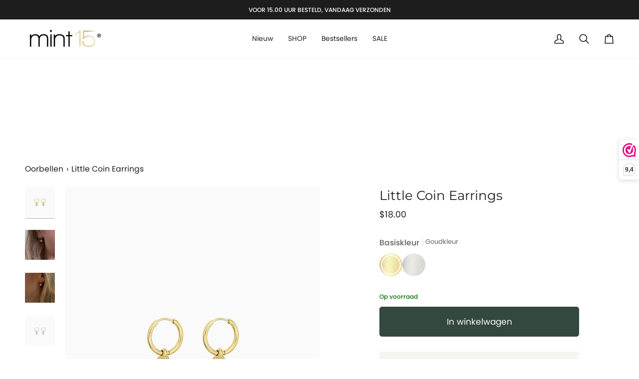

--- FILE ---
content_type: text/html; charset=utf-8
request_url: https://mint15.com/nl-in/products/little-coin-earrings
body_size: 62401
content:
<!doctype html>




<html class="no-js" lang="nl" ><head>
  <meta charset="utf-8">
  <meta http-equiv="X-UA-Compatible" content="IE=edge,chrome=1">
  <meta name="viewport" content="width=device-width,initial-scale=1,viewport-fit=cover">
  <meta name="theme-color" content="#d2c092"><link rel="canonical" href="https://mint15.com/nl-in/products/little-coin-earrings"><!-- ======================= Pipeline Theme V7.2.2 ========================= -->

  <!-- Preloading ================================================================== -->

  <link rel="preconnect" href="https://fonts.shopify.com" crossorigin>
  <link rel="preload" href="//mint15.com/cdn/fonts/poppins/poppins_n4.0ba78fa5af9b0e1a374041b3ceaadf0a43b41362.woff2" as="font" type="font/woff2" crossorigin>
  <link rel="preload" href="//mint15.com/cdn/fonts/montserrat/montserrat_n4.81949fa0ac9fd2021e16436151e8eaa539321637.woff2" as="font" type="font/woff2" crossorigin>
  <link rel="preload" href="//mint15.com/cdn/fonts/poppins/poppins_n4.0ba78fa5af9b0e1a374041b3ceaadf0a43b41362.woff2" as="font" type="font/woff2" crossorigin>

  <!-- Title and description ================================================ --><link rel="shortcut icon" href="//mint15.com/cdn/shop/files/favicon2024-2_611e62f2-b45a-4be5-8bf0-c47a3baf7df9_32x32.png?v=1708272282" type="image/png">
  <title>
    

    Little Coin Earrings
&ndash; Mint15

  </title><meta name="description" content="Minimalistische oorbellen gemaakt van duurzaam roestvrij staal en delicate edelstenen. Lichtgewicht en tijdloos, ze bewegen met je mee – van rustige ochtenden tot sprankelende avonden. Draag ze als een subtiele touch van elegantie, deze oorbellen zijn ontworpen om je look te verrijken.• Oorring diameter: 13mm.• Basis: ">
  <!-- /snippets/social-meta-tags.liquid --><meta property="og:site_name" content="Mint15">
<meta property="og:url" content="https://mint15.com/nl-in/products/little-coin-earrings">
<meta property="og:title" content="Little Coin Earrings">
<meta property="og:type" content="product">
<meta property="og:description" content="Minimalistische oorbellen gemaakt van duurzaam roestvrij staal en delicate edelstenen. Lichtgewicht en tijdloos, ze bewegen met je mee – van rustige ochtenden tot sprankelende avonden. Draag ze als een subtiele touch van elegantie, deze oorbellen zijn ontworpen om je look te verrijken.• Oorring diameter: 13mm.• Basis: "><meta property="og:price:amount" content="18.00">
  <meta property="og:price:currency" content="EUR">
      <meta property="og:image" content="http://mint15.com/cdn/shop/files/Mint15_Little_Coin_Earrings_-_Goud.jpg?v=1755595799">
      <meta property="og:image:secure_url" content="https://mint15.com/cdn/shop/files/Mint15_Little_Coin_Earrings_-_Goud.jpg?v=1755595799">
      <meta property="og:image:height" content="1000">
      <meta property="og:image:width" content="800">
      <meta property="og:image" content="http://mint15.com/cdn/shop/files/IMG_9676b.jpg?v=1745864196">
      <meta property="og:image:secure_url" content="https://mint15.com/cdn/shop/files/IMG_9676b.jpg?v=1745864196">
      <meta property="og:image:height" content="1200">
      <meta property="og:image:width" content="960">
      <meta property="og:image" content="http://mint15.com/cdn/shop/files/mint15-earrings-little-coin-goud.jpg?v=1745835203">
      <meta property="og:image:secure_url" content="https://mint15.com/cdn/shop/files/mint15-earrings-little-coin-goud.jpg?v=1745835203">
      <meta property="og:image:height" content="1200">
      <meta property="og:image:width" content="1200">
<meta property="twitter:image" content="http://mint15.com/cdn/shop/files/Mint15_Little_Coin_Earrings_-_Goud_1200x1200.jpg?v=1755595799">

<meta name="twitter:site" content="@mint15jewelry">
<meta name="twitter:card" content="summary_large_image">
<meta name="twitter:title" content="Little Coin Earrings">
<meta name="twitter:description" content="Minimalistische oorbellen gemaakt van duurzaam roestvrij staal en delicate edelstenen. Lichtgewicht en tijdloos, ze bewegen met je mee – van rustige ochtenden tot sprankelende avonden. Draag ze als een subtiele touch van elegantie, deze oorbellen zijn ontworpen om je look te verrijken.• Oorring diameter: 13mm.• Basis: "><!-- CSS ================================================================== -->

  <link href="//mint15.com/cdn/shop/t/16/assets/font-settings.css?v=13651078759640888881762433079" rel="stylesheet" type="text/css" media="all" />

  <!-- /snippets/css-variables.liquid -->


<style data-shopify>

:root {
/* ================ Layout Variables ================ */






--LAYOUT-WIDTH: 1350px;
--LAYOUT-GUTTER: 24px;
--LAYOUT-GUTTER-OFFSET: -24px;
--NAV-GUTTER: 15px;
--LAYOUT-OUTER: 50px;

/* ================ Product video ================ */

--COLOR-VIDEO-BG: #f2f2f2;


/* ================ Color Variables ================ */

/* === Backgrounds ===*/
--COLOR-BG: #ffffff;
--COLOR-BG-ACCENT: #f7f5f2;

/* === Text colors ===*/
--COLOR-TEXT-DARK: #000000;
--COLOR-TEXT: #1d1d1d;
--COLOR-TEXT-LIGHT: #616161;

/* === Bright color ===*/
--COLOR-PRIMARY: #1d1d1d;
--COLOR-PRIMARY-HOVER: #000000;
--COLOR-PRIMARY-FADE: rgba(29, 29, 29, 0.05);
--COLOR-PRIMARY-FADE-HOVER: rgba(29, 29, 29, 0.1);--COLOR-PRIMARY-OPPOSITE: #ffffff;

/* === Secondary/link Color ===*/
--COLOR-SECONDARY: #d2c092;
--COLOR-SECONDARY-HOVER: #cea84a;
--COLOR-SECONDARY-FADE: rgba(210, 192, 146, 0.05);
--COLOR-SECONDARY-FADE-HOVER: rgba(210, 192, 146, 0.1);--COLOR-SECONDARY-OPPOSITE: #000000;

/* === Shades of grey ===*/
--COLOR-A5:  rgba(29, 29, 29, 0.05);
--COLOR-A10: rgba(29, 29, 29, 0.1);
--COLOR-A20: rgba(29, 29, 29, 0.2);
--COLOR-A35: rgba(29, 29, 29, 0.35);
--COLOR-A50: rgba(29, 29, 29, 0.5);
--COLOR-A80: rgba(29, 29, 29, 0.8);
--COLOR-A90: rgba(29, 29, 29, 0.9);
--COLOR-A95: rgba(29, 29, 29, 0.95);


/* ================ Inverted Color Variables ================ */

--INVERSE-BG: #1d1d1d;
--INVERSE-BG-ACCENT: #1d1d1d;

/* === Text colors ===*/
--INVERSE-TEXT-DARK: #ffffff;
--INVERSE-TEXT: #ffffff;
--INVERSE-TEXT-LIGHT: #bbbbbb;

/* === Bright color ===*/
--INVERSE-PRIMARY: #d2815f;
--INVERSE-PRIMARY-HOVER: #c35121;
--INVERSE-PRIMARY-FADE: rgba(210, 129, 95, 0.05);
--INVERSE-PRIMARY-FADE-HOVER: rgba(210, 129, 95, 0.1);--INVERSE-PRIMARY-OPPOSITE: #000000;


/* === Second Color ===*/
--INVERSE-SECONDARY: #748cab;
--INVERSE-SECONDARY-HOVER: #3f6493;
--INVERSE-SECONDARY-FADE: rgba(116, 140, 171, 0.05);
--INVERSE-SECONDARY-FADE-HOVER: rgba(116, 140, 171, 0.1);--INVERSE-SECONDARY-OPPOSITE: #ffffff;


/* === Shades of grey ===*/
--INVERSE-A5:  rgba(255, 255, 255, 0.05);
--INVERSE-A10: rgba(255, 255, 255, 0.1);
--INVERSE-A20: rgba(255, 255, 255, 0.2);
--INVERSE-A35: rgba(255, 255, 255, 0.3);
--INVERSE-A80: rgba(255, 255, 255, 0.8);
--INVERSE-A90: rgba(255, 255, 255, 0.9);
--INVERSE-A95: rgba(255, 255, 255, 0.95);


/* ================ Bright Color Variables ================ */

--BRIGHT-BG: #d2815f;
--BRIGHT-BG-ACCENT: #94553a;

/* === Text colors ===*/
--BRIGHT-TEXT-DARK: #ffffff;
--BRIGHT-TEXT: #ffffff;
--BRIGHT-TEXT-LIGHT: #f2d9cf;

/* === Bright color ===*/
--BRIGHT-PRIMARY: #ff763d;
--BRIGHT-PRIMARY-HOVER: #f04600;
--BRIGHT-PRIMARY-FADE: rgba(255, 118, 61, 0.05);
--BRIGHT-PRIMARY-FADE-HOVER: rgba(255, 118, 61, 0.1);--BRIGHT-PRIMARY-OPPOSITE: #000000;


/* === Second Color ===*/
--BRIGHT-SECONDARY: #3d5aff;
--BRIGHT-SECONDARY-HOVER: #0024f0;
--BRIGHT-SECONDARY-FADE: rgba(61, 90, 255, 0.05);
--BRIGHT-SECONDARY-FADE-HOVER: rgba(61, 90, 255, 0.1);--BRIGHT-SECONDARY-OPPOSITE: #ffffff;


/* === Shades of grey ===*/
--BRIGHT-A5:  rgba(255, 255, 255, 0.05);
--BRIGHT-A10: rgba(255, 255, 255, 0.1);
--BRIGHT-A20: rgba(255, 255, 255, 0.2);
--BRIGHT-A35: rgba(255, 255, 255, 0.3);
--BRIGHT-A80: rgba(255, 255, 255, 0.8);
--BRIGHT-A90: rgba(255, 255, 255, 0.9);
--BRIGHT-A95: rgba(255, 255, 255, 0.95);


/* === Account Bar ===*/
--COLOR-ANNOUNCEMENT-BG: #1d1d1d;
--COLOR-ANNOUNCEMENT-TEXT: #ffffff;

/* === Nav and dropdown link background ===*/
--COLOR-NAV: #ffffff;
--COLOR-NAV-TEXT: #1d1d1d;
--COLOR-NAV-TEXT-DARK: #000000;
--COLOR-NAV-TEXT-LIGHT: #616161;
--COLOR-NAV-BORDER: #f7f5f2;
--COLOR-NAV-A10: rgba(29, 29, 29, 0.1);
--COLOR-NAV-A50: rgba(29, 29, 29, 0.5);
--COLOR-HIGHLIGHT-LINK: #1d1d1d;

/* === Site Footer ===*/
--COLOR-FOOTER-BG: #f7f5f2;
--COLOR-FOOTER-TEXT: #1d1d1d;
--COLOR-FOOTER-A5: rgba(29, 29, 29, 0.05);
--COLOR-FOOTER-A15: rgba(29, 29, 29, 0.15);
--COLOR-FOOTER-A90: rgba(29, 29, 29, 0.9);

/* === Sub-Footer ===*/
--COLOR-SUB-FOOTER-BG: #1d1d1d;
--COLOR-SUB-FOOTER-TEXT: #dfdfdf;
--COLOR-SUB-FOOTER-A5: rgba(223, 223, 223, 0.05);
--COLOR-SUB-FOOTER-A15: rgba(223, 223, 223, 0.15);
--COLOR-SUB-FOOTER-A90: rgba(223, 223, 223, 0.9);

/* === Products ===*/
--PRODUCT-GRID-ASPECT-RATIO: 80.0%;

/* === Product badges ===*/
--COLOR-BADGE: #1d1d1d;
--COLOR-BADGE-TEXT: #ffffff;
--COLOR-BADGE-TEXT-DARK: #d9d9d9;
--COLOR-BADGE-TEXT-HOVER: #ffffff;
--COLOR-BADGE-HAIRLINE: #282828;

/* === Product item slider ===*/--COLOR-PRODUCT-SLIDER: #1d1d1d;--COLOR-PRODUCT-SLIDER-OPPOSITE: rgba(255, 255, 255, 0.06);/* === disabled form colors ===*/
--COLOR-DISABLED-BG: #e8e8e8;
--COLOR-DISABLED-TEXT: #b0b0b0;

--INVERSE-DISABLED-BG: #343434;
--INVERSE-DISABLED-TEXT: #6c6c6c;


/* === Tailwind RGBA Palette ===*/
--RGB-CANVAS: 255 255 255;
--RGB-CONTENT: 29 29 29;
--RGB-PRIMARY: 29 29 29;
--RGB-SECONDARY: 210 192 146;

--RGB-DARK-CANVAS: 29 29 29;
--RGB-DARK-CONTENT: 255 255 255;
--RGB-DARK-PRIMARY: 210 129 95;
--RGB-DARK-SECONDARY: 116 140 171;

--RGB-BRIGHT-CANVAS: 210 129 95;
--RGB-BRIGHT-CONTENT: 255 255 255;
--RGB-BRIGHT-PRIMARY: 255 118 61;
--RGB-BRIGHT-SECONDARY: 61 90 255;

--RGB-PRIMARY-CONTRAST: 255 255 255;
--RGB-SECONDARY-CONTRAST: 0 0 0;

--RGB-DARK-PRIMARY-CONTRAST: 0 0 0;
--RGB-DARK-SECONDARY-CONTRAST: 255 255 255;

--RGB-BRIGHT-PRIMARY-CONTRAST: 0 0 0;
--RGB-BRIGHT-SECONDARY-CONTRAST: 255 255 255;


/* === Button Radius === */
--BUTTON-RADIUS: 5px;


/* === Icon Stroke Width === */
--ICON-STROKE-WIDTH: 2px;


/* ================ Typography ================ */

--FONT-STACK-BODY: Poppins, sans-serif;
--FONT-STYLE-BODY: normal;
--FONT-WEIGHT-BODY: 400;
--FONT-WEIGHT-BODY-BOLD: 500;
--FONT-ADJUST-BODY: 1.0;

  --FONT-BODY-TRANSFORM: none;
  --FONT-BODY-LETTER-SPACING: normal;


--FONT-STACK-HEADING: Montserrat, sans-serif;
--FONT-STYLE-HEADING: normal;
--FONT-WEIGHT-HEADING: 400;
--FONT-WEIGHT-HEADING-BOLD: 500;
--FONT-ADJUST-HEADING: 1.0;

  --FONT-HEADING-TRANSFORM: none;
  --FONT-HEADING-LETTER-SPACING: normal;


--FONT-STACK-ACCENT: Poppins, sans-serif;
--FONT-STYLE-ACCENT: normal;
--FONT-WEIGHT-ACCENT: 400;
--FONT-WEIGHT-ACCENT-BOLD: 500;
--FONT-ADJUST-ACCENT: 1.2;

  --FONT-ACCENT-TRANSFORM: none;
  --FONT-ACCENT-LETTER-SPACING: normal;


--TYPE-STACK-NAV: Poppins, sans-serif;
--TYPE-STYLE-NAV: normal;
--TYPE-ADJUST-NAV: 1.2;
--TYPE-WEIGHT-NAV: 400;

  --FONT-NAV-TRANSFORM: none;
  --FONT-NAV-LETTER-SPACING: normal;


--TYPE-STACK-BUTTON: Poppins, sans-serif;
--TYPE-STYLE-BUTTON: normal;
--TYPE-ADJUST-BUTTON: 1.2;
--TYPE-WEIGHT-BUTTON: 400;

  --FONT-BUTTON-TRANSFORM: none;
  --FONT-BUTTON-LETTER-SPACING: normal;


--TYPE-STACK-KICKER: Poppins, sans-serif;
--TYPE-STYLE-KICKER: normal;
--TYPE-ADJUST-KICKER: 1.2;
--TYPE-WEIGHT-KICKER: 400;

  --FONT-KICKER-TRANSFORM: none;
  --FONT-KICKER-LETTER-SPACING: normal;



--ICO-SELECT: url('//mint15.com/cdn/shop/t/16/assets/ico-select.svg?v=48270349747230739241763666931');

/* ================ Photo correction ================ */
--PHOTO-CORRECTION: 100%;



}


/* ================ Typography ================ */
/* ================ type-scale.com ============ */

/* 1.16 base 13 */
:root {
 --font-1: 10px;
 --font-2: 11.3px;
 --font-3: 12px;
 --font-4: 13px;
 --font-5: 15.5px;
 --font-6: 17px;
 --font-7: 20px;
 --font-8: 23.5px;
 --font-9: 27px;
 --font-10:32px;
 --font-11:37px;
 --font-12:43px;
 --font-13:49px;
 --font-14:57px;
 --font-15:67px;
}

/* 1.175 base 13.5 */
@media only screen and (min-width: 480px) and (max-width: 1099px) {
  :root {
    --font-1: 10px;
    --font-2: 11.5px;
    --font-3: 12.5px;
    --font-4: 13.5px;
    --font-5: 16px;
    --font-6: 18px;
    --font-7: 21px;
    --font-8: 25px;
    --font-9: 29px;
    --font-10:34px;
    --font-11:40px;
    --font-12:47px;
    --font-13:56px;
    --font-14:65px;
   --font-15:77px;
  }
}
/* 1.22 base 14.5 */
@media only screen and (min-width: 1100px) {
  :root {
    --font-1: 10px;
    --font-2: 11.5px;
    --font-3: 13px;
    --font-4: 14.5px;
    --font-5: 17.5px;
    --font-6: 22px;
    --font-7: 26px;
    --font-8: 32px;
    --font-9: 39px;
    --font-10:48px;
    --font-11:58px;
    --font-12:71px;
    --font-13:87px;
    --font-14:106px;
    --font-15:129px;
 }
}


</style>


  <link href="//mint15.com/cdn/shop/t/16/assets/theme.css?v=88961649737900030111762458453" rel="stylesheet" type="text/css" media="all" />

  <script>
    document.documentElement.className = document.documentElement.className.replace('no-js', 'js');

    
      document.documentElement.classList.add('aos-initialized');let root = '/nl-in';
    if (root[root.length - 1] !== '/') {
      root = `${root}/`;
    }
    var theme = {
      routes: {
        root_url: root,
        cart: '/nl-in/cart',
        cart_add_url: '/nl-in/cart/add',
        product_recommendations_url: '/nl-in/recommendations/products',
        account_addresses_url: '/nl-in/account/addresses',
        predictive_search_url: '/nl-in/search/suggest'
      },
      state: {
        cartOpen: null,
      },
      sizes: {
        small: 480,
        medium: 768,
        large: 1100,
        widescreen: 1400
      },
      assets: {
        photoswipe: '//mint15.com/cdn/shop/t/16/assets/photoswipe.js?v=111973459442746922111714815498',
        smoothscroll: '//mint15.com/cdn/shop/t/16/assets/smoothscroll.js?v=37906625415260927261714815498',
        swatches: '//mint15.com/cdn/shop/t/16/assets/swatches.json?v=8740757306278199461757698725',
        noImage: '//mint15.com/cdn/shopifycloud/storefront/assets/no-image-2048-a2addb12.gif',
        base: '//mint15.com/cdn/shop/t/16/assets/'
      },
      strings: {
        swatchesKey: "Basiskleur, Base Color",
        addToCart: "In winkelwagen",
        estimateShipping: "Verwachte verzendkosten",
        noShippingAvailable: "We verzenden niet naar deze lokatie",
        free: "Gratis",
        from: "Van",
        preOrder: "Voorafgaande bestelling",
        soldOut: "Uitverkocht",
        sale: "Sale",
        subscription: "Abonnement",
        unavailable: "Niet beschikbaar",
        unitPrice: "Eenheid prijs",
        unitPriceSeparator: "",
        stockout: "Alle beschikbare voorraad bevindt zich in de winkelwagen",
        products: "Producten",
        pages: "Pagina\u0026#39;s",
        collections: "Collecties",
        resultsFor: "resultaten voor",
        noResultsFor: "Geen resultaten voor",
        articles: "Lidwoord",
        successMessage: "Link gekopieerd naar klembord",
      },
      settings: {
        badge_sale_type: "percentage",
        animate_hover: true,
        animate_scroll: true,
        show_locale_desktop: null,
        show_locale_mobile: null,
        show_currency_desktop: null,
        show_currency_mobile: null,
        currency_select_type: "country",
        currency_code_enable: false,
        cycle_images_hover_delay: 1.5
      },
      info: {
        name: 'pipeline'
      },
      version: '7.2.2',
      moneyFormat: "${{amount}}",
      shopCurrency: "EUR",
      currencyCode: "USD"
    }
    let windowInnerHeight = window.innerHeight;
    document.documentElement.style.setProperty('--full-screen', `${windowInnerHeight}px`);
    document.documentElement.style.setProperty('--three-quarters', `${windowInnerHeight * 0.75}px`);
    document.documentElement.style.setProperty('--two-thirds', `${windowInnerHeight * 0.66}px`);
    document.documentElement.style.setProperty('--one-half', `${windowInnerHeight * 0.5}px`);
    document.documentElement.style.setProperty('--one-third', `${windowInnerHeight * 0.33}px`);
    document.documentElement.style.setProperty('--one-fifth', `${windowInnerHeight * 0.2}px`);

    window.isRTL = document.documentElement.getAttribute('dir') === 'rtl';
  </script><!-- Theme Javascript ============================================================== -->
  <script src="//mint15.com/cdn/shop/t/16/assets/vendor.js?v=80677659914404103211714815498" defer="defer"></script>
  <script src="//mint15.com/cdn/shop/t/16/assets/theme.js?v=152258198736713218031716797179" defer="defer"></script>

  <script>
    (function () {
      function onPageShowEvents() {
        if ('requestIdleCallback' in window) {
          requestIdleCallback(initCartEvent, { timeout: 500 })
        } else {
          initCartEvent()
        }
        function initCartEvent(){
          window.fetch(window.theme.routes.cart + '.js')
          .then((response) => {
            if(!response.ok){
              throw {status: response.statusText};
            }
            return response.json();
          })
          .then((response) => {
            document.dispatchEvent(new CustomEvent('theme:cart:change', {
              detail: {
                cart: response,
              },
              bubbles: true,
            }));
            return response;
          })
          .catch((e) => {
            console.error(e);
          });
        }
      };
      window.onpageshow = onPageShowEvents;
    })();
  </script>

  <script type="text/javascript">
    if (window.MSInputMethodContext && document.documentMode) {
      var scripts = document.getElementsByTagName('script')[0];
      var polyfill = document.createElement("script");
      polyfill.defer = true;
      polyfill.src = "//mint15.com/cdn/shop/t/16/assets/ie11.js?v=144489047535103983231714815498";

      scripts.parentNode.insertBefore(polyfill, scripts);
    }
  </script>

  <!-- Shopify app scripts =========================================================== -->
  <script>window.performance && window.performance.mark && window.performance.mark('shopify.content_for_header.start');</script><meta name="google-site-verification" content="qLIN7i4e1ldaEdQnpEhga7dYviUxXun-K2f2HV61Or8">
<meta name="google-site-verification" content="7ziJdHJ-GkAYXG2jyrs5jbuz0h2ESk7zSVQunAcFGyk">
<meta id="shopify-digital-wallet" name="shopify-digital-wallet" content="/59785511064/digital_wallets/dialog">
<meta name="shopify-checkout-api-token" content="223ed09cd73a47024ae53d0b5ccc3985">
<meta id="in-context-paypal-metadata" data-shop-id="59785511064" data-venmo-supported="false" data-environment="production" data-locale="nl_NL" data-paypal-v4="true" data-currency="USD">
<link rel="alternate" hreflang="x-default" href="https://mint15.com/products/little-coin-earrings">
<link rel="alternate" hreflang="nl" href="https://mint15.com/products/little-coin-earrings">
<link rel="alternate" hreflang="en" href="https://mint15.com/en/products/little-coin-earrings">
<link rel="alternate" hreflang="en-BE" href="https://mint15.com/en-be/products/little-coin-earrings">
<link rel="alternate" hreflang="nl-BE" href="https://mint15.com/nl-be/products/little-coin-earrings">
<link rel="alternate" hreflang="en-DE" href="https://mint15.com/en-de/products/little-coin-earrings">
<link rel="alternate" hreflang="nl-DE" href="https://mint15.com/nl-de/products/little-coin-earrings">
<link rel="alternate" hreflang="en-FR" href="https://mint15.com/en-fr/products/little-coin-earrings">
<link rel="alternate" hreflang="nl-FR" href="https://mint15.com/nl-fr/products/little-coin-earrings">
<link rel="alternate" hreflang="en-AE" href="https://mint15.com/en-in/products/little-coin-earrings">
<link rel="alternate" hreflang="nl-AE" href="https://mint15.com/nl-in/products/little-coin-earrings">
<link rel="alternate" hreflang="en-AU" href="https://mint15.com/en-in/products/little-coin-earrings">
<link rel="alternate" hreflang="nl-AU" href="https://mint15.com/nl-in/products/little-coin-earrings">
<link rel="alternate" hreflang="en-CA" href="https://mint15.com/en-in/products/little-coin-earrings">
<link rel="alternate" hreflang="nl-CA" href="https://mint15.com/nl-in/products/little-coin-earrings">
<link rel="alternate" hreflang="en-CZ" href="https://mint15.com/en-in/products/little-coin-earrings">
<link rel="alternate" hreflang="nl-CZ" href="https://mint15.com/nl-in/products/little-coin-earrings">
<link rel="alternate" hreflang="en-DK" href="https://mint15.com/en-in/products/little-coin-earrings">
<link rel="alternate" hreflang="nl-DK" href="https://mint15.com/nl-in/products/little-coin-earrings">
<link rel="alternate" hreflang="en-FI" href="https://mint15.com/en-in/products/little-coin-earrings">
<link rel="alternate" hreflang="nl-FI" href="https://mint15.com/nl-in/products/little-coin-earrings">
<link rel="alternate" hreflang="en-HK" href="https://mint15.com/en-in/products/little-coin-earrings">
<link rel="alternate" hreflang="nl-HK" href="https://mint15.com/nl-in/products/little-coin-earrings">
<link rel="alternate" hreflang="en-IE" href="https://mint15.com/en-in/products/little-coin-earrings">
<link rel="alternate" hreflang="nl-IE" href="https://mint15.com/nl-in/products/little-coin-earrings">
<link rel="alternate" hreflang="en-IL" href="https://mint15.com/en-in/products/little-coin-earrings">
<link rel="alternate" hreflang="nl-IL" href="https://mint15.com/nl-in/products/little-coin-earrings">
<link rel="alternate" hreflang="en-IT" href="https://mint15.com/en-in/products/little-coin-earrings">
<link rel="alternate" hreflang="nl-IT" href="https://mint15.com/nl-in/products/little-coin-earrings">
<link rel="alternate" hreflang="en-JP" href="https://mint15.com/en-in/products/little-coin-earrings">
<link rel="alternate" hreflang="nl-JP" href="https://mint15.com/nl-in/products/little-coin-earrings">
<link rel="alternate" hreflang="en-KR" href="https://mint15.com/en-in/products/little-coin-earrings">
<link rel="alternate" hreflang="nl-KR" href="https://mint15.com/nl-in/products/little-coin-earrings">
<link rel="alternate" hreflang="en-MY" href="https://mint15.com/en-in/products/little-coin-earrings">
<link rel="alternate" hreflang="nl-MY" href="https://mint15.com/nl-in/products/little-coin-earrings">
<link rel="alternate" hreflang="en-NO" href="https://mint15.com/en-in/products/little-coin-earrings">
<link rel="alternate" hreflang="nl-NO" href="https://mint15.com/nl-in/products/little-coin-earrings">
<link rel="alternate" hreflang="en-NZ" href="https://mint15.com/en-in/products/little-coin-earrings">
<link rel="alternate" hreflang="nl-NZ" href="https://mint15.com/nl-in/products/little-coin-earrings">
<link rel="alternate" hreflang="en-PL" href="https://mint15.com/en-in/products/little-coin-earrings">
<link rel="alternate" hreflang="nl-PL" href="https://mint15.com/nl-in/products/little-coin-earrings">
<link rel="alternate" hreflang="en-PT" href="https://mint15.com/en-in/products/little-coin-earrings">
<link rel="alternate" hreflang="nl-PT" href="https://mint15.com/nl-in/products/little-coin-earrings">
<link rel="alternate" hreflang="en-SG" href="https://mint15.com/en-in/products/little-coin-earrings">
<link rel="alternate" hreflang="nl-SG" href="https://mint15.com/nl-in/products/little-coin-earrings">
<link rel="alternate" hreflang="en-DZ" href="https://mint15.com/en-in/products/little-coin-earrings">
<link rel="alternate" hreflang="nl-DZ" href="https://mint15.com/nl-in/products/little-coin-earrings">
<link rel="alternate" hreflang="en-AO" href="https://mint15.com/en-in/products/little-coin-earrings">
<link rel="alternate" hreflang="nl-AO" href="https://mint15.com/nl-in/products/little-coin-earrings">
<link rel="alternate" hreflang="en-AC" href="https://mint15.com/en-in/products/little-coin-earrings">
<link rel="alternate" hreflang="nl-AC" href="https://mint15.com/nl-in/products/little-coin-earrings">
<link rel="alternate" hreflang="en-BJ" href="https://mint15.com/en-in/products/little-coin-earrings">
<link rel="alternate" hreflang="nl-BJ" href="https://mint15.com/nl-in/products/little-coin-earrings">
<link rel="alternate" hreflang="en-BI" href="https://mint15.com/en-in/products/little-coin-earrings">
<link rel="alternate" hreflang="nl-BI" href="https://mint15.com/nl-in/products/little-coin-earrings">
<link rel="alternate" hreflang="en-BW" href="https://mint15.com/en-in/products/little-coin-earrings">
<link rel="alternate" hreflang="nl-BW" href="https://mint15.com/nl-in/products/little-coin-earrings">
<link rel="alternate" hreflang="en-BF" href="https://mint15.com/en-in/products/little-coin-earrings">
<link rel="alternate" hreflang="nl-BF" href="https://mint15.com/nl-in/products/little-coin-earrings">
<link rel="alternate" hreflang="en-CF" href="https://mint15.com/en-in/products/little-coin-earrings">
<link rel="alternate" hreflang="nl-CF" href="https://mint15.com/nl-in/products/little-coin-earrings">
<link rel="alternate" hreflang="en-KM" href="https://mint15.com/en-in/products/little-coin-earrings">
<link rel="alternate" hreflang="nl-KM" href="https://mint15.com/nl-in/products/little-coin-earrings">
<link rel="alternate" hreflang="en-CG" href="https://mint15.com/en-in/products/little-coin-earrings">
<link rel="alternate" hreflang="nl-CG" href="https://mint15.com/nl-in/products/little-coin-earrings">
<link rel="alternate" hreflang="en-CD" href="https://mint15.com/en-in/products/little-coin-earrings">
<link rel="alternate" hreflang="nl-CD" href="https://mint15.com/nl-in/products/little-coin-earrings">
<link rel="alternate" hreflang="en-DJ" href="https://mint15.com/en-in/products/little-coin-earrings">
<link rel="alternate" hreflang="nl-DJ" href="https://mint15.com/nl-in/products/little-coin-earrings">
<link rel="alternate" hreflang="en-EG" href="https://mint15.com/en-in/products/little-coin-earrings">
<link rel="alternate" hreflang="nl-EG" href="https://mint15.com/nl-in/products/little-coin-earrings">
<link rel="alternate" hreflang="en-GQ" href="https://mint15.com/en-in/products/little-coin-earrings">
<link rel="alternate" hreflang="nl-GQ" href="https://mint15.com/nl-in/products/little-coin-earrings">
<link rel="alternate" hreflang="en-ER" href="https://mint15.com/en-in/products/little-coin-earrings">
<link rel="alternate" hreflang="nl-ER" href="https://mint15.com/nl-in/products/little-coin-earrings">
<link rel="alternate" hreflang="en-SZ" href="https://mint15.com/en-in/products/little-coin-earrings">
<link rel="alternate" hreflang="nl-SZ" href="https://mint15.com/nl-in/products/little-coin-earrings">
<link rel="alternate" hreflang="en-ET" href="https://mint15.com/en-in/products/little-coin-earrings">
<link rel="alternate" hreflang="nl-ET" href="https://mint15.com/nl-in/products/little-coin-earrings">
<link rel="alternate" hreflang="en-GA" href="https://mint15.com/en-in/products/little-coin-earrings">
<link rel="alternate" hreflang="nl-GA" href="https://mint15.com/nl-in/products/little-coin-earrings">
<link rel="alternate" hreflang="en-GM" href="https://mint15.com/en-in/products/little-coin-earrings">
<link rel="alternate" hreflang="nl-GM" href="https://mint15.com/nl-in/products/little-coin-earrings">
<link rel="alternate" hreflang="en-GH" href="https://mint15.com/en-in/products/little-coin-earrings">
<link rel="alternate" hreflang="nl-GH" href="https://mint15.com/nl-in/products/little-coin-earrings">
<link rel="alternate" hreflang="en-GN" href="https://mint15.com/en-in/products/little-coin-earrings">
<link rel="alternate" hreflang="nl-GN" href="https://mint15.com/nl-in/products/little-coin-earrings">
<link rel="alternate" hreflang="en-GW" href="https://mint15.com/en-in/products/little-coin-earrings">
<link rel="alternate" hreflang="nl-GW" href="https://mint15.com/nl-in/products/little-coin-earrings">
<link rel="alternate" hreflang="en-CI" href="https://mint15.com/en-in/products/little-coin-earrings">
<link rel="alternate" hreflang="nl-CI" href="https://mint15.com/nl-in/products/little-coin-earrings">
<link rel="alternate" hreflang="en-CV" href="https://mint15.com/en-in/products/little-coin-earrings">
<link rel="alternate" hreflang="nl-CV" href="https://mint15.com/nl-in/products/little-coin-earrings">
<link rel="alternate" hreflang="en-CM" href="https://mint15.com/en-in/products/little-coin-earrings">
<link rel="alternate" hreflang="nl-CM" href="https://mint15.com/nl-in/products/little-coin-earrings">
<link rel="alternate" hreflang="en-KE" href="https://mint15.com/en-in/products/little-coin-earrings">
<link rel="alternate" hreflang="nl-KE" href="https://mint15.com/nl-in/products/little-coin-earrings">
<link rel="alternate" hreflang="en-LS" href="https://mint15.com/en-in/products/little-coin-earrings">
<link rel="alternate" hreflang="nl-LS" href="https://mint15.com/nl-in/products/little-coin-earrings">
<link rel="alternate" hreflang="en-LR" href="https://mint15.com/en-in/products/little-coin-earrings">
<link rel="alternate" hreflang="nl-LR" href="https://mint15.com/nl-in/products/little-coin-earrings">
<link rel="alternate" hreflang="en-LY" href="https://mint15.com/en-in/products/little-coin-earrings">
<link rel="alternate" hreflang="nl-LY" href="https://mint15.com/nl-in/products/little-coin-earrings">
<link rel="alternate" hreflang="en-MG" href="https://mint15.com/en-in/products/little-coin-earrings">
<link rel="alternate" hreflang="nl-MG" href="https://mint15.com/nl-in/products/little-coin-earrings">
<link rel="alternate" hreflang="en-MW" href="https://mint15.com/en-in/products/little-coin-earrings">
<link rel="alternate" hreflang="nl-MW" href="https://mint15.com/nl-in/products/little-coin-earrings">
<link rel="alternate" hreflang="en-ML" href="https://mint15.com/en-in/products/little-coin-earrings">
<link rel="alternate" hreflang="nl-ML" href="https://mint15.com/nl-in/products/little-coin-earrings">
<link rel="alternate" hreflang="en-MA" href="https://mint15.com/en-in/products/little-coin-earrings">
<link rel="alternate" hreflang="nl-MA" href="https://mint15.com/nl-in/products/little-coin-earrings">
<link rel="alternate" hreflang="en-MR" href="https://mint15.com/en-in/products/little-coin-earrings">
<link rel="alternate" hreflang="nl-MR" href="https://mint15.com/nl-in/products/little-coin-earrings">
<link rel="alternate" hreflang="en-MU" href="https://mint15.com/en-in/products/little-coin-earrings">
<link rel="alternate" hreflang="nl-MU" href="https://mint15.com/nl-in/products/little-coin-earrings">
<link rel="alternate" hreflang="en-MZ" href="https://mint15.com/en-in/products/little-coin-earrings">
<link rel="alternate" hreflang="nl-MZ" href="https://mint15.com/nl-in/products/little-coin-earrings">
<link rel="alternate" hreflang="en-NA" href="https://mint15.com/en-in/products/little-coin-earrings">
<link rel="alternate" hreflang="nl-NA" href="https://mint15.com/nl-in/products/little-coin-earrings">
<link rel="alternate" hreflang="en-NE" href="https://mint15.com/en-in/products/little-coin-earrings">
<link rel="alternate" hreflang="nl-NE" href="https://mint15.com/nl-in/products/little-coin-earrings">
<link rel="alternate" hreflang="en-NG" href="https://mint15.com/en-in/products/little-coin-earrings">
<link rel="alternate" hreflang="nl-NG" href="https://mint15.com/nl-in/products/little-coin-earrings">
<link rel="alternate" hreflang="en-UG" href="https://mint15.com/en-in/products/little-coin-earrings">
<link rel="alternate" hreflang="nl-UG" href="https://mint15.com/nl-in/products/little-coin-earrings">
<link rel="alternate" hreflang="en-RW" href="https://mint15.com/en-in/products/little-coin-earrings">
<link rel="alternate" hreflang="nl-RW" href="https://mint15.com/nl-in/products/little-coin-earrings">
<link rel="alternate" hreflang="en-ST" href="https://mint15.com/en-in/products/little-coin-earrings">
<link rel="alternate" hreflang="nl-ST" href="https://mint15.com/nl-in/products/little-coin-earrings">
<link rel="alternate" hreflang="en-SN" href="https://mint15.com/en-in/products/little-coin-earrings">
<link rel="alternate" hreflang="nl-SN" href="https://mint15.com/nl-in/products/little-coin-earrings">
<link rel="alternate" hreflang="en-SC" href="https://mint15.com/en-in/products/little-coin-earrings">
<link rel="alternate" hreflang="nl-SC" href="https://mint15.com/nl-in/products/little-coin-earrings">
<link rel="alternate" hreflang="en-SL" href="https://mint15.com/en-in/products/little-coin-earrings">
<link rel="alternate" hreflang="nl-SL" href="https://mint15.com/nl-in/products/little-coin-earrings">
<link rel="alternate" hreflang="en-SD" href="https://mint15.com/en-in/products/little-coin-earrings">
<link rel="alternate" hreflang="nl-SD" href="https://mint15.com/nl-in/products/little-coin-earrings">
<link rel="alternate" hreflang="en-SO" href="https://mint15.com/en-in/products/little-coin-earrings">
<link rel="alternate" hreflang="nl-SO" href="https://mint15.com/nl-in/products/little-coin-earrings">
<link rel="alternate" hreflang="en-SH" href="https://mint15.com/en-in/products/little-coin-earrings">
<link rel="alternate" hreflang="nl-SH" href="https://mint15.com/nl-in/products/little-coin-earrings">
<link rel="alternate" hreflang="en-TZ" href="https://mint15.com/en-in/products/little-coin-earrings">
<link rel="alternate" hreflang="nl-TZ" href="https://mint15.com/nl-in/products/little-coin-earrings">
<link rel="alternate" hreflang="en-TG" href="https://mint15.com/en-in/products/little-coin-earrings">
<link rel="alternate" hreflang="nl-TG" href="https://mint15.com/nl-in/products/little-coin-earrings">
<link rel="alternate" hreflang="en-TA" href="https://mint15.com/en-in/products/little-coin-earrings">
<link rel="alternate" hreflang="nl-TA" href="https://mint15.com/nl-in/products/little-coin-earrings">
<link rel="alternate" hreflang="en-TD" href="https://mint15.com/en-in/products/little-coin-earrings">
<link rel="alternate" hreflang="nl-TD" href="https://mint15.com/nl-in/products/little-coin-earrings">
<link rel="alternate" hreflang="en-TN" href="https://mint15.com/en-in/products/little-coin-earrings">
<link rel="alternate" hreflang="nl-TN" href="https://mint15.com/nl-in/products/little-coin-earrings">
<link rel="alternate" hreflang="en-EH" href="https://mint15.com/en-in/products/little-coin-earrings">
<link rel="alternate" hreflang="nl-EH" href="https://mint15.com/nl-in/products/little-coin-earrings">
<link rel="alternate" hreflang="en-ZM" href="https://mint15.com/en-in/products/little-coin-earrings">
<link rel="alternate" hreflang="nl-ZM" href="https://mint15.com/nl-in/products/little-coin-earrings">
<link rel="alternate" hreflang="en-ZW" href="https://mint15.com/en-in/products/little-coin-earrings">
<link rel="alternate" hreflang="nl-ZW" href="https://mint15.com/nl-in/products/little-coin-earrings">
<link rel="alternate" hreflang="en-ZA" href="https://mint15.com/en-in/products/little-coin-earrings">
<link rel="alternate" hreflang="nl-ZA" href="https://mint15.com/nl-in/products/little-coin-earrings">
<link rel="alternate" hreflang="en-SS" href="https://mint15.com/en-in/products/little-coin-earrings">
<link rel="alternate" hreflang="nl-SS" href="https://mint15.com/nl-in/products/little-coin-earrings">
<link rel="alternate" hreflang="en-UM" href="https://mint15.com/en-in/products/little-coin-earrings">
<link rel="alternate" hreflang="nl-UM" href="https://mint15.com/nl-in/products/little-coin-earrings">
<link rel="alternate" hreflang="en-AI" href="https://mint15.com/en-in/products/little-coin-earrings">
<link rel="alternate" hreflang="nl-AI" href="https://mint15.com/nl-in/products/little-coin-earrings">
<link rel="alternate" hreflang="en-AG" href="https://mint15.com/en-in/products/little-coin-earrings">
<link rel="alternate" hreflang="nl-AG" href="https://mint15.com/nl-in/products/little-coin-earrings">
<link rel="alternate" hreflang="en-AW" href="https://mint15.com/en-in/products/little-coin-earrings">
<link rel="alternate" hreflang="nl-AW" href="https://mint15.com/nl-in/products/little-coin-earrings">
<link rel="alternate" hreflang="en-BS" href="https://mint15.com/en-in/products/little-coin-earrings">
<link rel="alternate" hreflang="nl-BS" href="https://mint15.com/nl-in/products/little-coin-earrings">
<link rel="alternate" hreflang="en-BB" href="https://mint15.com/en-in/products/little-coin-earrings">
<link rel="alternate" hreflang="nl-BB" href="https://mint15.com/nl-in/products/little-coin-earrings">
<link rel="alternate" hreflang="en-BZ" href="https://mint15.com/en-in/products/little-coin-earrings">
<link rel="alternate" hreflang="nl-BZ" href="https://mint15.com/nl-in/products/little-coin-earrings">
<link rel="alternate" hreflang="en-BM" href="https://mint15.com/en-in/products/little-coin-earrings">
<link rel="alternate" hreflang="nl-BM" href="https://mint15.com/nl-in/products/little-coin-earrings">
<link rel="alternate" hreflang="en-VG" href="https://mint15.com/en-in/products/little-coin-earrings">
<link rel="alternate" hreflang="nl-VG" href="https://mint15.com/nl-in/products/little-coin-earrings">
<link rel="alternate" hreflang="en-CR" href="https://mint15.com/en-in/products/little-coin-earrings">
<link rel="alternate" hreflang="nl-CR" href="https://mint15.com/nl-in/products/little-coin-earrings">
<link rel="alternate" hreflang="en-CW" href="https://mint15.com/en-in/products/little-coin-earrings">
<link rel="alternate" hreflang="nl-CW" href="https://mint15.com/nl-in/products/little-coin-earrings">
<link rel="alternate" hreflang="en-DM" href="https://mint15.com/en-in/products/little-coin-earrings">
<link rel="alternate" hreflang="nl-DM" href="https://mint15.com/nl-in/products/little-coin-earrings">
<link rel="alternate" hreflang="en-DO" href="https://mint15.com/en-in/products/little-coin-earrings">
<link rel="alternate" hreflang="nl-DO" href="https://mint15.com/nl-in/products/little-coin-earrings">
<link rel="alternate" hreflang="en-SV" href="https://mint15.com/en-in/products/little-coin-earrings">
<link rel="alternate" hreflang="nl-SV" href="https://mint15.com/nl-in/products/little-coin-earrings">
<link rel="alternate" hreflang="en-GD" href="https://mint15.com/en-in/products/little-coin-earrings">
<link rel="alternate" hreflang="nl-GD" href="https://mint15.com/nl-in/products/little-coin-earrings">
<link rel="alternate" hreflang="en-GT" href="https://mint15.com/en-in/products/little-coin-earrings">
<link rel="alternate" hreflang="nl-GT" href="https://mint15.com/nl-in/products/little-coin-earrings">
<link rel="alternate" hreflang="en-HT" href="https://mint15.com/en-in/products/little-coin-earrings">
<link rel="alternate" hreflang="nl-HT" href="https://mint15.com/nl-in/products/little-coin-earrings">
<link rel="alternate" hreflang="en-HN" href="https://mint15.com/en-in/products/little-coin-earrings">
<link rel="alternate" hreflang="nl-HN" href="https://mint15.com/nl-in/products/little-coin-earrings">
<link rel="alternate" hreflang="en-JM" href="https://mint15.com/en-in/products/little-coin-earrings">
<link rel="alternate" hreflang="nl-JM" href="https://mint15.com/nl-in/products/little-coin-earrings">
<link rel="alternate" hreflang="en-KY" href="https://mint15.com/en-in/products/little-coin-earrings">
<link rel="alternate" hreflang="nl-KY" href="https://mint15.com/nl-in/products/little-coin-earrings">
<link rel="alternate" hreflang="en-MQ" href="https://mint15.com/en-in/products/little-coin-earrings">
<link rel="alternate" hreflang="nl-MQ" href="https://mint15.com/nl-in/products/little-coin-earrings">
<link rel="alternate" hreflang="en-MS" href="https://mint15.com/en-in/products/little-coin-earrings">
<link rel="alternate" hreflang="nl-MS" href="https://mint15.com/nl-in/products/little-coin-earrings">
<link rel="alternate" hreflang="en-NI" href="https://mint15.com/en-in/products/little-coin-earrings">
<link rel="alternate" hreflang="nl-NI" href="https://mint15.com/nl-in/products/little-coin-earrings">
<link rel="alternate" hreflang="en-PA" href="https://mint15.com/en-in/products/little-coin-earrings">
<link rel="alternate" hreflang="nl-PA" href="https://mint15.com/nl-in/products/little-coin-earrings">
<link rel="alternate" hreflang="en-MF" href="https://mint15.com/en-in/products/little-coin-earrings">
<link rel="alternate" hreflang="nl-MF" href="https://mint15.com/nl-in/products/little-coin-earrings">
<link rel="alternate" hreflang="en-SX" href="https://mint15.com/en-in/products/little-coin-earrings">
<link rel="alternate" hreflang="nl-SX" href="https://mint15.com/nl-in/products/little-coin-earrings">
<link rel="alternate" hreflang="en-BL" href="https://mint15.com/en-in/products/little-coin-earrings">
<link rel="alternate" hreflang="nl-BL" href="https://mint15.com/nl-in/products/little-coin-earrings">
<link rel="alternate" hreflang="en-KN" href="https://mint15.com/en-in/products/little-coin-earrings">
<link rel="alternate" hreflang="nl-KN" href="https://mint15.com/nl-in/products/little-coin-earrings">
<link rel="alternate" hreflang="en-LC" href="https://mint15.com/en-in/products/little-coin-earrings">
<link rel="alternate" hreflang="nl-LC" href="https://mint15.com/nl-in/products/little-coin-earrings">
<link rel="alternate" hreflang="en-PM" href="https://mint15.com/en-in/products/little-coin-earrings">
<link rel="alternate" hreflang="nl-PM" href="https://mint15.com/nl-in/products/little-coin-earrings">
<link rel="alternate" hreflang="en-VC" href="https://mint15.com/en-in/products/little-coin-earrings">
<link rel="alternate" hreflang="nl-VC" href="https://mint15.com/nl-in/products/little-coin-earrings">
<link rel="alternate" hreflang="en-TT" href="https://mint15.com/en-in/products/little-coin-earrings">
<link rel="alternate" hreflang="nl-TT" href="https://mint15.com/nl-in/products/little-coin-earrings">
<link rel="alternate" hreflang="en-TC" href="https://mint15.com/en-in/products/little-coin-earrings">
<link rel="alternate" hreflang="nl-TC" href="https://mint15.com/nl-in/products/little-coin-earrings">
<link rel="alternate" hreflang="en-AX" href="https://mint15.com/en-in/products/little-coin-earrings">
<link rel="alternate" hreflang="nl-AX" href="https://mint15.com/nl-in/products/little-coin-earrings">
<link rel="alternate" hreflang="en-AL" href="https://mint15.com/en-in/products/little-coin-earrings">
<link rel="alternate" hreflang="nl-AL" href="https://mint15.com/nl-in/products/little-coin-earrings">
<link rel="alternate" hreflang="en-AD" href="https://mint15.com/en-in/products/little-coin-earrings">
<link rel="alternate" hreflang="nl-AD" href="https://mint15.com/nl-in/products/little-coin-earrings">
<link rel="alternate" hreflang="en-AM" href="https://mint15.com/en-in/products/little-coin-earrings">
<link rel="alternate" hreflang="nl-AM" href="https://mint15.com/nl-in/products/little-coin-earrings">
<link rel="alternate" hreflang="en-BA" href="https://mint15.com/en-in/products/little-coin-earrings">
<link rel="alternate" hreflang="nl-BA" href="https://mint15.com/nl-in/products/little-coin-earrings">
<link rel="alternate" hreflang="en-BG" href="https://mint15.com/en-in/products/little-coin-earrings">
<link rel="alternate" hreflang="nl-BG" href="https://mint15.com/nl-in/products/little-coin-earrings">
<link rel="alternate" hreflang="en-CY" href="https://mint15.com/en-in/products/little-coin-earrings">
<link rel="alternate" hreflang="nl-CY" href="https://mint15.com/nl-in/products/little-coin-earrings">
<link rel="alternate" hreflang="en-EE" href="https://mint15.com/en-in/products/little-coin-earrings">
<link rel="alternate" hreflang="nl-EE" href="https://mint15.com/nl-in/products/little-coin-earrings">
<link rel="alternate" hreflang="en-FO" href="https://mint15.com/en-in/products/little-coin-earrings">
<link rel="alternate" hreflang="nl-FO" href="https://mint15.com/nl-in/products/little-coin-earrings">
<link rel="alternate" hreflang="en-GE" href="https://mint15.com/en-in/products/little-coin-earrings">
<link rel="alternate" hreflang="nl-GE" href="https://mint15.com/nl-in/products/little-coin-earrings">
<link rel="alternate" hreflang="en-GI" href="https://mint15.com/en-in/products/little-coin-earrings">
<link rel="alternate" hreflang="nl-GI" href="https://mint15.com/nl-in/products/little-coin-earrings">
<link rel="alternate" hreflang="en-GR" href="https://mint15.com/en-in/products/little-coin-earrings">
<link rel="alternate" hreflang="nl-GR" href="https://mint15.com/nl-in/products/little-coin-earrings">
<link rel="alternate" hreflang="en-GL" href="https://mint15.com/en-in/products/little-coin-earrings">
<link rel="alternate" hreflang="nl-GL" href="https://mint15.com/nl-in/products/little-coin-earrings">
<link rel="alternate" hreflang="en-GP" href="https://mint15.com/en-in/products/little-coin-earrings">
<link rel="alternate" hreflang="nl-GP" href="https://mint15.com/nl-in/products/little-coin-earrings">
<link rel="alternate" hreflang="en-GG" href="https://mint15.com/en-in/products/little-coin-earrings">
<link rel="alternate" hreflang="nl-GG" href="https://mint15.com/nl-in/products/little-coin-earrings">
<link rel="alternate" hreflang="en-HU" href="https://mint15.com/en-in/products/little-coin-earrings">
<link rel="alternate" hreflang="nl-HU" href="https://mint15.com/nl-in/products/little-coin-earrings">
<link rel="alternate" hreflang="en-IS" href="https://mint15.com/en-in/products/little-coin-earrings">
<link rel="alternate" hreflang="nl-IS" href="https://mint15.com/nl-in/products/little-coin-earrings">
<link rel="alternate" hreflang="en-IM" href="https://mint15.com/en-in/products/little-coin-earrings">
<link rel="alternate" hreflang="nl-IM" href="https://mint15.com/nl-in/products/little-coin-earrings">
<link rel="alternate" hreflang="en-JE" href="https://mint15.com/en-in/products/little-coin-earrings">
<link rel="alternate" hreflang="nl-JE" href="https://mint15.com/nl-in/products/little-coin-earrings">
<link rel="alternate" hreflang="en-XK" href="https://mint15.com/en-in/products/little-coin-earrings">
<link rel="alternate" hreflang="nl-XK" href="https://mint15.com/nl-in/products/little-coin-earrings">
<link rel="alternate" hreflang="en-HR" href="https://mint15.com/en-in/products/little-coin-earrings">
<link rel="alternate" hreflang="nl-HR" href="https://mint15.com/nl-in/products/little-coin-earrings">
<link rel="alternate" hreflang="en-LV" href="https://mint15.com/en-in/products/little-coin-earrings">
<link rel="alternate" hreflang="nl-LV" href="https://mint15.com/nl-in/products/little-coin-earrings">
<link rel="alternate" hreflang="en-LI" href="https://mint15.com/en-in/products/little-coin-earrings">
<link rel="alternate" hreflang="nl-LI" href="https://mint15.com/nl-in/products/little-coin-earrings">
<link rel="alternate" hreflang="en-LT" href="https://mint15.com/en-in/products/little-coin-earrings">
<link rel="alternate" hreflang="nl-LT" href="https://mint15.com/nl-in/products/little-coin-earrings">
<link rel="alternate" hreflang="en-LU" href="https://mint15.com/en-in/products/little-coin-earrings">
<link rel="alternate" hreflang="nl-LU" href="https://mint15.com/nl-in/products/little-coin-earrings">
<link rel="alternate" hreflang="en-MK" href="https://mint15.com/en-in/products/little-coin-earrings">
<link rel="alternate" hreflang="nl-MK" href="https://mint15.com/nl-in/products/little-coin-earrings">
<link rel="alternate" hreflang="en-MT" href="https://mint15.com/en-in/products/little-coin-earrings">
<link rel="alternate" hreflang="nl-MT" href="https://mint15.com/nl-in/products/little-coin-earrings">
<link rel="alternate" hreflang="en-YT" href="https://mint15.com/en-in/products/little-coin-earrings">
<link rel="alternate" hreflang="nl-YT" href="https://mint15.com/nl-in/products/little-coin-earrings">
<link rel="alternate" hreflang="en-MD" href="https://mint15.com/en-in/products/little-coin-earrings">
<link rel="alternate" hreflang="nl-MD" href="https://mint15.com/nl-in/products/little-coin-earrings">
<link rel="alternate" hreflang="en-MC" href="https://mint15.com/en-in/products/little-coin-earrings">
<link rel="alternate" hreflang="nl-MC" href="https://mint15.com/nl-in/products/little-coin-earrings">
<link rel="alternate" hreflang="en-ME" href="https://mint15.com/en-in/products/little-coin-earrings">
<link rel="alternate" hreflang="nl-ME" href="https://mint15.com/nl-in/products/little-coin-earrings">
<link rel="alternate" hreflang="en-UA" href="https://mint15.com/en-in/products/little-coin-earrings">
<link rel="alternate" hreflang="nl-UA" href="https://mint15.com/nl-in/products/little-coin-earrings">
<link rel="alternate" hreflang="en-RE" href="https://mint15.com/en-in/products/little-coin-earrings">
<link rel="alternate" hreflang="nl-RE" href="https://mint15.com/nl-in/products/little-coin-earrings">
<link rel="alternate" hreflang="en-RO" href="https://mint15.com/en-in/products/little-coin-earrings">
<link rel="alternate" hreflang="nl-RO" href="https://mint15.com/nl-in/products/little-coin-earrings">
<link rel="alternate" hreflang="en-SM" href="https://mint15.com/en-in/products/little-coin-earrings">
<link rel="alternate" hreflang="nl-SM" href="https://mint15.com/nl-in/products/little-coin-earrings">
<link rel="alternate" hreflang="en-RS" href="https://mint15.com/en-in/products/little-coin-earrings">
<link rel="alternate" hreflang="nl-RS" href="https://mint15.com/nl-in/products/little-coin-earrings">
<link rel="alternate" hreflang="en-SI" href="https://mint15.com/en-in/products/little-coin-earrings">
<link rel="alternate" hreflang="nl-SI" href="https://mint15.com/nl-in/products/little-coin-earrings">
<link rel="alternate" hreflang="en-SK" href="https://mint15.com/en-in/products/little-coin-earrings">
<link rel="alternate" hreflang="nl-SK" href="https://mint15.com/nl-in/products/little-coin-earrings">
<link rel="alternate" hreflang="en-SJ" href="https://mint15.com/en-in/products/little-coin-earrings">
<link rel="alternate" hreflang="nl-SJ" href="https://mint15.com/nl-in/products/little-coin-earrings">
<link rel="alternate" hreflang="en-TR" href="https://mint15.com/en-in/products/little-coin-earrings">
<link rel="alternate" hreflang="nl-TR" href="https://mint15.com/nl-in/products/little-coin-earrings">
<link rel="alternate" hreflang="en-VA" href="https://mint15.com/en-in/products/little-coin-earrings">
<link rel="alternate" hreflang="nl-VA" href="https://mint15.com/nl-in/products/little-coin-earrings">
<link rel="alternate" hreflang="en-BY" href="https://mint15.com/en-in/products/little-coin-earrings">
<link rel="alternate" hreflang="nl-BY" href="https://mint15.com/nl-in/products/little-coin-earrings">
<link rel="alternate" hreflang="en-MX" href="https://mint15.com/en-in/products/little-coin-earrings">
<link rel="alternate" hreflang="nl-MX" href="https://mint15.com/nl-in/products/little-coin-earrings">
<link rel="alternate" hreflang="en-CK" href="https://mint15.com/en-in/products/little-coin-earrings">
<link rel="alternate" hreflang="nl-CK" href="https://mint15.com/nl-in/products/little-coin-earrings">
<link rel="alternate" hreflang="en-FJ" href="https://mint15.com/en-in/products/little-coin-earrings">
<link rel="alternate" hreflang="nl-FJ" href="https://mint15.com/nl-in/products/little-coin-earrings">
<link rel="alternate" hreflang="en-PF" href="https://mint15.com/en-in/products/little-coin-earrings">
<link rel="alternate" hreflang="nl-PF" href="https://mint15.com/nl-in/products/little-coin-earrings">
<link rel="alternate" hreflang="en-KI" href="https://mint15.com/en-in/products/little-coin-earrings">
<link rel="alternate" hreflang="nl-KI" href="https://mint15.com/nl-in/products/little-coin-earrings">
<link rel="alternate" hreflang="en-NR" href="https://mint15.com/en-in/products/little-coin-earrings">
<link rel="alternate" hreflang="nl-NR" href="https://mint15.com/nl-in/products/little-coin-earrings">
<link rel="alternate" hreflang="en-NC" href="https://mint15.com/en-in/products/little-coin-earrings">
<link rel="alternate" hreflang="nl-NC" href="https://mint15.com/nl-in/products/little-coin-earrings">
<link rel="alternate" hreflang="en-NU" href="https://mint15.com/en-in/products/little-coin-earrings">
<link rel="alternate" hreflang="nl-NU" href="https://mint15.com/nl-in/products/little-coin-earrings">
<link rel="alternate" hreflang="en-NF" href="https://mint15.com/en-in/products/little-coin-earrings">
<link rel="alternate" hreflang="nl-NF" href="https://mint15.com/nl-in/products/little-coin-earrings">
<link rel="alternate" hreflang="en-PG" href="https://mint15.com/en-in/products/little-coin-earrings">
<link rel="alternate" hreflang="nl-PG" href="https://mint15.com/nl-in/products/little-coin-earrings">
<link rel="alternate" hreflang="en-PN" href="https://mint15.com/en-in/products/little-coin-earrings">
<link rel="alternate" hreflang="nl-PN" href="https://mint15.com/nl-in/products/little-coin-earrings">
<link rel="alternate" hreflang="en-WS" href="https://mint15.com/en-in/products/little-coin-earrings">
<link rel="alternate" hreflang="nl-WS" href="https://mint15.com/nl-in/products/little-coin-earrings">
<link rel="alternate" hreflang="en-SB" href="https://mint15.com/en-in/products/little-coin-earrings">
<link rel="alternate" hreflang="nl-SB" href="https://mint15.com/nl-in/products/little-coin-earrings">
<link rel="alternate" hreflang="en-TL" href="https://mint15.com/en-in/products/little-coin-earrings">
<link rel="alternate" hreflang="nl-TL" href="https://mint15.com/nl-in/products/little-coin-earrings">
<link rel="alternate" hreflang="en-TK" href="https://mint15.com/en-in/products/little-coin-earrings">
<link rel="alternate" hreflang="nl-TK" href="https://mint15.com/nl-in/products/little-coin-earrings">
<link rel="alternate" hreflang="en-TO" href="https://mint15.com/en-in/products/little-coin-earrings">
<link rel="alternate" hreflang="nl-TO" href="https://mint15.com/nl-in/products/little-coin-earrings">
<link rel="alternate" hreflang="en-TV" href="https://mint15.com/en-in/products/little-coin-earrings">
<link rel="alternate" hreflang="nl-TV" href="https://mint15.com/nl-in/products/little-coin-earrings">
<link rel="alternate" hreflang="en-VU" href="https://mint15.com/en-in/products/little-coin-earrings">
<link rel="alternate" hreflang="nl-VU" href="https://mint15.com/nl-in/products/little-coin-earrings">
<link rel="alternate" hreflang="en-WF" href="https://mint15.com/en-in/products/little-coin-earrings">
<link rel="alternate" hreflang="nl-WF" href="https://mint15.com/nl-in/products/little-coin-earrings">
<link rel="alternate" hreflang="en-TF" href="https://mint15.com/en-in/products/little-coin-earrings">
<link rel="alternate" hreflang="nl-TF" href="https://mint15.com/nl-in/products/little-coin-earrings">
<link rel="alternate" hreflang="en-GS" href="https://mint15.com/en-in/products/little-coin-earrings">
<link rel="alternate" hreflang="nl-GS" href="https://mint15.com/nl-in/products/little-coin-earrings">
<link rel="alternate" hreflang="en-AR" href="https://mint15.com/en-in/products/little-coin-earrings">
<link rel="alternate" hreflang="nl-AR" href="https://mint15.com/nl-in/products/little-coin-earrings">
<link rel="alternate" hreflang="en-BO" href="https://mint15.com/en-in/products/little-coin-earrings">
<link rel="alternate" hreflang="nl-BO" href="https://mint15.com/nl-in/products/little-coin-earrings">
<link rel="alternate" hreflang="en-BR" href="https://mint15.com/en-in/products/little-coin-earrings">
<link rel="alternate" hreflang="nl-BR" href="https://mint15.com/nl-in/products/little-coin-earrings">
<link rel="alternate" hreflang="en-BQ" href="https://mint15.com/en-in/products/little-coin-earrings">
<link rel="alternate" hreflang="nl-BQ" href="https://mint15.com/nl-in/products/little-coin-earrings">
<link rel="alternate" hreflang="en-CL" href="https://mint15.com/en-in/products/little-coin-earrings">
<link rel="alternate" hreflang="nl-CL" href="https://mint15.com/nl-in/products/little-coin-earrings">
<link rel="alternate" hreflang="en-CO" href="https://mint15.com/en-in/products/little-coin-earrings">
<link rel="alternate" hreflang="nl-CO" href="https://mint15.com/nl-in/products/little-coin-earrings">
<link rel="alternate" hreflang="en-EC" href="https://mint15.com/en-in/products/little-coin-earrings">
<link rel="alternate" hreflang="nl-EC" href="https://mint15.com/nl-in/products/little-coin-earrings">
<link rel="alternate" hreflang="en-FK" href="https://mint15.com/en-in/products/little-coin-earrings">
<link rel="alternate" hreflang="nl-FK" href="https://mint15.com/nl-in/products/little-coin-earrings">
<link rel="alternate" hreflang="en-GF" href="https://mint15.com/en-in/products/little-coin-earrings">
<link rel="alternate" hreflang="nl-GF" href="https://mint15.com/nl-in/products/little-coin-earrings">
<link rel="alternate" hreflang="en-GY" href="https://mint15.com/en-in/products/little-coin-earrings">
<link rel="alternate" hreflang="nl-GY" href="https://mint15.com/nl-in/products/little-coin-earrings">
<link rel="alternate" hreflang="en-PY" href="https://mint15.com/en-in/products/little-coin-earrings">
<link rel="alternate" hreflang="nl-PY" href="https://mint15.com/nl-in/products/little-coin-earrings">
<link rel="alternate" hreflang="en-PE" href="https://mint15.com/en-in/products/little-coin-earrings">
<link rel="alternate" hreflang="nl-PE" href="https://mint15.com/nl-in/products/little-coin-earrings">
<link rel="alternate" hreflang="en-SR" href="https://mint15.com/en-in/products/little-coin-earrings">
<link rel="alternate" hreflang="nl-SR" href="https://mint15.com/nl-in/products/little-coin-earrings">
<link rel="alternate" hreflang="en-UY" href="https://mint15.com/en-in/products/little-coin-earrings">
<link rel="alternate" hreflang="nl-UY" href="https://mint15.com/nl-in/products/little-coin-earrings">
<link rel="alternate" hreflang="en-VE" href="https://mint15.com/en-in/products/little-coin-earrings">
<link rel="alternate" hreflang="nl-VE" href="https://mint15.com/nl-in/products/little-coin-earrings">
<link rel="alternate" hreflang="en-AF" href="https://mint15.com/en-in/products/little-coin-earrings">
<link rel="alternate" hreflang="nl-AF" href="https://mint15.com/nl-in/products/little-coin-earrings">
<link rel="alternate" hreflang="en-AZ" href="https://mint15.com/en-in/products/little-coin-earrings">
<link rel="alternate" hreflang="nl-AZ" href="https://mint15.com/nl-in/products/little-coin-earrings">
<link rel="alternate" hreflang="en-BH" href="https://mint15.com/en-in/products/little-coin-earrings">
<link rel="alternate" hreflang="nl-BH" href="https://mint15.com/nl-in/products/little-coin-earrings">
<link rel="alternate" hreflang="en-BD" href="https://mint15.com/en-in/products/little-coin-earrings">
<link rel="alternate" hreflang="nl-BD" href="https://mint15.com/nl-in/products/little-coin-earrings">
<link rel="alternate" hreflang="en-BT" href="https://mint15.com/en-in/products/little-coin-earrings">
<link rel="alternate" hreflang="nl-BT" href="https://mint15.com/nl-in/products/little-coin-earrings">
<link rel="alternate" hreflang="en-IO" href="https://mint15.com/en-in/products/little-coin-earrings">
<link rel="alternate" hreflang="nl-IO" href="https://mint15.com/nl-in/products/little-coin-earrings">
<link rel="alternate" hreflang="en-BN" href="https://mint15.com/en-in/products/little-coin-earrings">
<link rel="alternate" hreflang="nl-BN" href="https://mint15.com/nl-in/products/little-coin-earrings">
<link rel="alternate" hreflang="en-KH" href="https://mint15.com/en-in/products/little-coin-earrings">
<link rel="alternate" hreflang="nl-KH" href="https://mint15.com/nl-in/products/little-coin-earrings">
<link rel="alternate" hreflang="en-CN" href="https://mint15.com/en-in/products/little-coin-earrings">
<link rel="alternate" hreflang="nl-CN" href="https://mint15.com/nl-in/products/little-coin-earrings">
<link rel="alternate" hreflang="en-CC" href="https://mint15.com/en-in/products/little-coin-earrings">
<link rel="alternate" hreflang="nl-CC" href="https://mint15.com/nl-in/products/little-coin-earrings">
<link rel="alternate" hreflang="en-PH" href="https://mint15.com/en-in/products/little-coin-earrings">
<link rel="alternate" hreflang="nl-PH" href="https://mint15.com/nl-in/products/little-coin-earrings">
<link rel="alternate" hreflang="en-IN" href="https://mint15.com/en-in/products/little-coin-earrings">
<link rel="alternate" hreflang="nl-IN" href="https://mint15.com/nl-in/products/little-coin-earrings">
<link rel="alternate" hreflang="en-ID" href="https://mint15.com/en-in/products/little-coin-earrings">
<link rel="alternate" hreflang="nl-ID" href="https://mint15.com/nl-in/products/little-coin-earrings">
<link rel="alternate" hreflang="en-IQ" href="https://mint15.com/en-in/products/little-coin-earrings">
<link rel="alternate" hreflang="nl-IQ" href="https://mint15.com/nl-in/products/little-coin-earrings">
<link rel="alternate" hreflang="en-YE" href="https://mint15.com/en-in/products/little-coin-earrings">
<link rel="alternate" hreflang="nl-YE" href="https://mint15.com/nl-in/products/little-coin-earrings">
<link rel="alternate" hreflang="en-JO" href="https://mint15.com/en-in/products/little-coin-earrings">
<link rel="alternate" hreflang="nl-JO" href="https://mint15.com/nl-in/products/little-coin-earrings">
<link rel="alternate" hreflang="en-KZ" href="https://mint15.com/en-in/products/little-coin-earrings">
<link rel="alternate" hreflang="nl-KZ" href="https://mint15.com/nl-in/products/little-coin-earrings">
<link rel="alternate" hreflang="en-CX" href="https://mint15.com/en-in/products/little-coin-earrings">
<link rel="alternate" hreflang="nl-CX" href="https://mint15.com/nl-in/products/little-coin-earrings">
<link rel="alternate" hreflang="en-KG" href="https://mint15.com/en-in/products/little-coin-earrings">
<link rel="alternate" hreflang="nl-KG" href="https://mint15.com/nl-in/products/little-coin-earrings">
<link rel="alternate" hreflang="en-KW" href="https://mint15.com/en-in/products/little-coin-earrings">
<link rel="alternate" hreflang="nl-KW" href="https://mint15.com/nl-in/products/little-coin-earrings">
<link rel="alternate" hreflang="en-LA" href="https://mint15.com/en-in/products/little-coin-earrings">
<link rel="alternate" hreflang="nl-LA" href="https://mint15.com/nl-in/products/little-coin-earrings">
<link rel="alternate" hreflang="en-LB" href="https://mint15.com/en-in/products/little-coin-earrings">
<link rel="alternate" hreflang="nl-LB" href="https://mint15.com/nl-in/products/little-coin-earrings">
<link rel="alternate" hreflang="en-MV" href="https://mint15.com/en-in/products/little-coin-earrings">
<link rel="alternate" hreflang="nl-MV" href="https://mint15.com/nl-in/products/little-coin-earrings">
<link rel="alternate" hreflang="en-MN" href="https://mint15.com/en-in/products/little-coin-earrings">
<link rel="alternate" hreflang="nl-MN" href="https://mint15.com/nl-in/products/little-coin-earrings">
<link rel="alternate" hreflang="en-MM" href="https://mint15.com/en-in/products/little-coin-earrings">
<link rel="alternate" hreflang="nl-MM" href="https://mint15.com/nl-in/products/little-coin-earrings">
<link rel="alternate" hreflang="en-NP" href="https://mint15.com/en-in/products/little-coin-earrings">
<link rel="alternate" hreflang="nl-NP" href="https://mint15.com/nl-in/products/little-coin-earrings">
<link rel="alternate" hreflang="en-UZ" href="https://mint15.com/en-in/products/little-coin-earrings">
<link rel="alternate" hreflang="nl-UZ" href="https://mint15.com/nl-in/products/little-coin-earrings">
<link rel="alternate" hreflang="en-OM" href="https://mint15.com/en-in/products/little-coin-earrings">
<link rel="alternate" hreflang="nl-OM" href="https://mint15.com/nl-in/products/little-coin-earrings">
<link rel="alternate" hreflang="en-PK" href="https://mint15.com/en-in/products/little-coin-earrings">
<link rel="alternate" hreflang="nl-PK" href="https://mint15.com/nl-in/products/little-coin-earrings">
<link rel="alternate" hreflang="en-PS" href="https://mint15.com/en-in/products/little-coin-earrings">
<link rel="alternate" hreflang="nl-PS" href="https://mint15.com/nl-in/products/little-coin-earrings">
<link rel="alternate" hreflang="en-QA" href="https://mint15.com/en-in/products/little-coin-earrings">
<link rel="alternate" hreflang="nl-QA" href="https://mint15.com/nl-in/products/little-coin-earrings">
<link rel="alternate" hreflang="en-RU" href="https://mint15.com/en-in/products/little-coin-earrings">
<link rel="alternate" hreflang="nl-RU" href="https://mint15.com/nl-in/products/little-coin-earrings">
<link rel="alternate" hreflang="en-SA" href="https://mint15.com/en-in/products/little-coin-earrings">
<link rel="alternate" hreflang="nl-SA" href="https://mint15.com/nl-in/products/little-coin-earrings">
<link rel="alternate" hreflang="en-MO" href="https://mint15.com/en-in/products/little-coin-earrings">
<link rel="alternate" hreflang="nl-MO" href="https://mint15.com/nl-in/products/little-coin-earrings">
<link rel="alternate" hreflang="en-LK" href="https://mint15.com/en-in/products/little-coin-earrings">
<link rel="alternate" hreflang="nl-LK" href="https://mint15.com/nl-in/products/little-coin-earrings">
<link rel="alternate" hreflang="en-TJ" href="https://mint15.com/en-in/products/little-coin-earrings">
<link rel="alternate" hreflang="nl-TJ" href="https://mint15.com/nl-in/products/little-coin-earrings">
<link rel="alternate" hreflang="en-TW" href="https://mint15.com/en-in/products/little-coin-earrings">
<link rel="alternate" hreflang="nl-TW" href="https://mint15.com/nl-in/products/little-coin-earrings">
<link rel="alternate" hreflang="en-TH" href="https://mint15.com/en-in/products/little-coin-earrings">
<link rel="alternate" hreflang="nl-TH" href="https://mint15.com/nl-in/products/little-coin-earrings">
<link rel="alternate" hreflang="en-TM" href="https://mint15.com/en-in/products/little-coin-earrings">
<link rel="alternate" hreflang="nl-TM" href="https://mint15.com/nl-in/products/little-coin-earrings">
<link rel="alternate" hreflang="en-VN" href="https://mint15.com/en-in/products/little-coin-earrings">
<link rel="alternate" hreflang="nl-VN" href="https://mint15.com/nl-in/products/little-coin-earrings">
<link rel="alternate" hreflang="en-AT" href="https://mint15.com/en-at/products/little-coin-earrings">
<link rel="alternate" hreflang="nl-AT" href="https://mint15.com/nl-at/products/little-coin-earrings">
<link rel="alternate" hreflang="en-ES" href="https://mint15.com/en-es/products/little-coin-earrings">
<link rel="alternate" hreflang="nl-ES" href="https://mint15.com/nl-es/products/little-coin-earrings">
<link rel="alternate" hreflang="en-GB" href="https://mint15.com/en-gb/products/little-coin-earrings">
<link rel="alternate" hreflang="nl-GB" href="https://mint15.com/nl-gb/products/little-coin-earrings">
<link rel="alternate" hreflang="en-US" href="https://mint15.com/en-us/products/little-coin-earrings">
<link rel="alternate" hreflang="nl-US" href="https://mint15.com/nl-us/products/little-coin-earrings">
<link rel="alternate" hreflang="en-SE" href="https://mint15.com/en-se/products/little-coin-earrings">
<link rel="alternate" hreflang="nl-SE" href="https://mint15.com/nl-se/products/little-coin-earrings">
<link rel="alternate" hreflang="en-CH" href="https://mint15.com/en-ch/products/little-coin-earrings">
<link rel="alternate" hreflang="nl-CH" href="https://mint15.com/nl-ch/products/little-coin-earrings">
<link rel="alternate" type="application/json+oembed" href="https://mint15.com/nl-in/products/little-coin-earrings.oembed">
<script async="async" src="/checkouts/internal/preloads.js?locale=nl-ZW"></script>
<script id="apple-pay-shop-capabilities" type="application/json">{"shopId":59785511064,"countryCode":"NL","currencyCode":"USD","merchantCapabilities":["supports3DS"],"merchantId":"gid:\/\/shopify\/Shop\/59785511064","merchantName":"Mint15","requiredBillingContactFields":["postalAddress","email","phone"],"requiredShippingContactFields":["postalAddress","email","phone"],"shippingType":"shipping","supportedNetworks":["visa","maestro","masterCard","amex"],"total":{"type":"pending","label":"Mint15","amount":"1.00"},"shopifyPaymentsEnabled":true,"supportsSubscriptions":true}</script>
<script id="shopify-features" type="application/json">{"accessToken":"223ed09cd73a47024ae53d0b5ccc3985","betas":["rich-media-storefront-analytics"],"domain":"mint15.com","predictiveSearch":true,"shopId":59785511064,"locale":"nl"}</script>
<script>var Shopify = Shopify || {};
Shopify.shop = "emilie-d207.myshopify.com";
Shopify.locale = "nl";
Shopify.currency = {"active":"USD","rate":"1.1815782"};
Shopify.country = "ZW";
Shopify.theme = {"name":"Pipeline 7.2.2 (nieuw)","id":163111829844,"schema_name":"Pipeline","schema_version":"7.2.2","theme_store_id":739,"role":"main"};
Shopify.theme.handle = "null";
Shopify.theme.style = {"id":null,"handle":null};
Shopify.cdnHost = "mint15.com/cdn";
Shopify.routes = Shopify.routes || {};
Shopify.routes.root = "/nl-in/";</script>
<script type="module">!function(o){(o.Shopify=o.Shopify||{}).modules=!0}(window);</script>
<script>!function(o){function n(){var o=[];function n(){o.push(Array.prototype.slice.apply(arguments))}return n.q=o,n}var t=o.Shopify=o.Shopify||{};t.loadFeatures=n(),t.autoloadFeatures=n()}(window);</script>
<script id="shop-js-analytics" type="application/json">{"pageType":"product"}</script>
<script defer="defer" async type="module" src="//mint15.com/cdn/shopifycloud/shop-js/modules/v2/client.init-shop-cart-sync_BHF27ruw.nl.esm.js"></script>
<script defer="defer" async type="module" src="//mint15.com/cdn/shopifycloud/shop-js/modules/v2/chunk.common_Dwaf6e9K.esm.js"></script>
<script type="module">
  await import("//mint15.com/cdn/shopifycloud/shop-js/modules/v2/client.init-shop-cart-sync_BHF27ruw.nl.esm.js");
await import("//mint15.com/cdn/shopifycloud/shop-js/modules/v2/chunk.common_Dwaf6e9K.esm.js");

  window.Shopify.SignInWithShop?.initShopCartSync?.({"fedCMEnabled":true,"windoidEnabled":true});

</script>
<script>(function() {
  var isLoaded = false;
  function asyncLoad() {
    if (isLoaded) return;
    isLoaded = true;
    var urls = ["https:\/\/www.webwinkelkeur.nl\/apps\/shopify\/script.php?shop=emilie-d207.myshopify.com","https:\/\/cdn.s3.pop-convert.com\/pcjs.production.min.js?unique_id=emilie-d207.myshopify.com\u0026shop=emilie-d207.myshopify.com","https:\/\/script.pop-convert.com\/new-micro\/production.pc.min.js?unique_id=emilie-d207.myshopify.com\u0026shop=emilie-d207.myshopify.com"];
    for (var i = 0; i < urls.length; i++) {
      var s = document.createElement('script');
      s.type = 'text/javascript';
      s.async = true;
      s.src = urls[i];
      var x = document.getElementsByTagName('script')[0];
      x.parentNode.insertBefore(s, x);
    }
  };
  if(window.attachEvent) {
    window.attachEvent('onload', asyncLoad);
  } else {
    window.addEventListener('load', asyncLoad, false);
  }
})();</script>
<script id="__st">var __st={"a":59785511064,"offset":3600,"reqid":"b07bcf76-7890-4fd3-bd2a-d6575e27bcd0-1768776455","pageurl":"mint15.com\/nl-in\/products\/little-coin-earrings","u":"e7fa658674e6","p":"product","rtyp":"product","rid":8829439705428};</script>
<script>window.ShopifyPaypalV4VisibilityTracking = true;</script>
<script id="captcha-bootstrap">!function(){'use strict';const t='contact',e='account',n='new_comment',o=[[t,t],['blogs',n],['comments',n],[t,'customer']],c=[[e,'customer_login'],[e,'guest_login'],[e,'recover_customer_password'],[e,'create_customer']],r=t=>t.map((([t,e])=>`form[action*='/${t}']:not([data-nocaptcha='true']) input[name='form_type'][value='${e}']`)).join(','),a=t=>()=>t?[...document.querySelectorAll(t)].map((t=>t.form)):[];function s(){const t=[...o],e=r(t);return a(e)}const i='password',u='form_key',d=['recaptcha-v3-token','g-recaptcha-response','h-captcha-response',i],f=()=>{try{return window.sessionStorage}catch{return}},m='__shopify_v',_=t=>t.elements[u];function p(t,e,n=!1){try{const o=window.sessionStorage,c=JSON.parse(o.getItem(e)),{data:r}=function(t){const{data:e,action:n}=t;return t[m]||n?{data:e,action:n}:{data:t,action:n}}(c);for(const[e,n]of Object.entries(r))t.elements[e]&&(t.elements[e].value=n);n&&o.removeItem(e)}catch(o){console.error('form repopulation failed',{error:o})}}const l='form_type',E='cptcha';function T(t){t.dataset[E]=!0}const w=window,h=w.document,L='Shopify',v='ce_forms',y='captcha';let A=!1;((t,e)=>{const n=(g='f06e6c50-85a8-45c8-87d0-21a2b65856fe',I='https://cdn.shopify.com/shopifycloud/storefront-forms-hcaptcha/ce_storefront_forms_captcha_hcaptcha.v1.5.2.iife.js',D={infoText:'Beschermd door hCaptcha',privacyText:'Privacy',termsText:'Voorwaarden'},(t,e,n)=>{const o=w[L][v],c=o.bindForm;if(c)return c(t,g,e,D).then(n);var r;o.q.push([[t,g,e,D],n]),r=I,A||(h.body.append(Object.assign(h.createElement('script'),{id:'captcha-provider',async:!0,src:r})),A=!0)});var g,I,D;w[L]=w[L]||{},w[L][v]=w[L][v]||{},w[L][v].q=[],w[L][y]=w[L][y]||{},w[L][y].protect=function(t,e){n(t,void 0,e),T(t)},Object.freeze(w[L][y]),function(t,e,n,w,h,L){const[v,y,A,g]=function(t,e,n){const i=e?o:[],u=t?c:[],d=[...i,...u],f=r(d),m=r(i),_=r(d.filter((([t,e])=>n.includes(e))));return[a(f),a(m),a(_),s()]}(w,h,L),I=t=>{const e=t.target;return e instanceof HTMLFormElement?e:e&&e.form},D=t=>v().includes(t);t.addEventListener('submit',(t=>{const e=I(t);if(!e)return;const n=D(e)&&!e.dataset.hcaptchaBound&&!e.dataset.recaptchaBound,o=_(e),c=g().includes(e)&&(!o||!o.value);(n||c)&&t.preventDefault(),c&&!n&&(function(t){try{if(!f())return;!function(t){const e=f();if(!e)return;const n=_(t);if(!n)return;const o=n.value;o&&e.removeItem(o)}(t);const e=Array.from(Array(32),(()=>Math.random().toString(36)[2])).join('');!function(t,e){_(t)||t.append(Object.assign(document.createElement('input'),{type:'hidden',name:u})),t.elements[u].value=e}(t,e),function(t,e){const n=f();if(!n)return;const o=[...t.querySelectorAll(`input[type='${i}']`)].map((({name:t})=>t)),c=[...d,...o],r={};for(const[a,s]of new FormData(t).entries())c.includes(a)||(r[a]=s);n.setItem(e,JSON.stringify({[m]:1,action:t.action,data:r}))}(t,e)}catch(e){console.error('failed to persist form',e)}}(e),e.submit())}));const S=(t,e)=>{t&&!t.dataset[E]&&(n(t,e.some((e=>e===t))),T(t))};for(const o of['focusin','change'])t.addEventListener(o,(t=>{const e=I(t);D(e)&&S(e,y())}));const B=e.get('form_key'),M=e.get(l),P=B&&M;t.addEventListener('DOMContentLoaded',(()=>{const t=y();if(P)for(const e of t)e.elements[l].value===M&&p(e,B);[...new Set([...A(),...v().filter((t=>'true'===t.dataset.shopifyCaptcha))])].forEach((e=>S(e,t)))}))}(h,new URLSearchParams(w.location.search),n,t,e,['guest_login'])})(!0,!0)}();</script>
<script integrity="sha256-4kQ18oKyAcykRKYeNunJcIwy7WH5gtpwJnB7kiuLZ1E=" data-source-attribution="shopify.loadfeatures" defer="defer" src="//mint15.com/cdn/shopifycloud/storefront/assets/storefront/load_feature-a0a9edcb.js" crossorigin="anonymous"></script>
<script data-source-attribution="shopify.dynamic_checkout.dynamic.init">var Shopify=Shopify||{};Shopify.PaymentButton=Shopify.PaymentButton||{isStorefrontPortableWallets:!0,init:function(){window.Shopify.PaymentButton.init=function(){};var t=document.createElement("script");t.src="https://mint15.com/cdn/shopifycloud/portable-wallets/latest/portable-wallets.nl.js",t.type="module",document.head.appendChild(t)}};
</script>
<script data-source-attribution="shopify.dynamic_checkout.buyer_consent">
  function portableWalletsHideBuyerConsent(e){var t=document.getElementById("shopify-buyer-consent"),n=document.getElementById("shopify-subscription-policy-button");t&&n&&(t.classList.add("hidden"),t.setAttribute("aria-hidden","true"),n.removeEventListener("click",e))}function portableWalletsShowBuyerConsent(e){var t=document.getElementById("shopify-buyer-consent"),n=document.getElementById("shopify-subscription-policy-button");t&&n&&(t.classList.remove("hidden"),t.removeAttribute("aria-hidden"),n.addEventListener("click",e))}window.Shopify?.PaymentButton&&(window.Shopify.PaymentButton.hideBuyerConsent=portableWalletsHideBuyerConsent,window.Shopify.PaymentButton.showBuyerConsent=portableWalletsShowBuyerConsent);
</script>
<script data-source-attribution="shopify.dynamic_checkout.cart.bootstrap">document.addEventListener("DOMContentLoaded",(function(){function t(){return document.querySelector("shopify-accelerated-checkout-cart, shopify-accelerated-checkout")}if(t())Shopify.PaymentButton.init();else{new MutationObserver((function(e,n){t()&&(Shopify.PaymentButton.init(),n.disconnect())})).observe(document.body,{childList:!0,subtree:!0})}}));
</script>
<link id="shopify-accelerated-checkout-styles" rel="stylesheet" media="screen" href="https://mint15.com/cdn/shopifycloud/portable-wallets/latest/accelerated-checkout-backwards-compat.css" crossorigin="anonymous">
<style id="shopify-accelerated-checkout-cart">
        #shopify-buyer-consent {
  margin-top: 1em;
  display: inline-block;
  width: 100%;
}

#shopify-buyer-consent.hidden {
  display: none;
}

#shopify-subscription-policy-button {
  background: none;
  border: none;
  padding: 0;
  text-decoration: underline;
  font-size: inherit;
  cursor: pointer;
}

#shopify-subscription-policy-button::before {
  box-shadow: none;
}

      </style>

<script>window.performance && window.performance.mark && window.performance.mark('shopify.content_for_header.end');</script>

  <style>
iframe#admin-bar-iframe {
    display: none!important;
}
</style>
  
<!-- BEGIN app block: shopify://apps/instafeed/blocks/head-block/c447db20-095d-4a10-9725-b5977662c9d5 --><link rel="preconnect" href="https://cdn.nfcube.com/">
<link rel="preconnect" href="https://scontent.cdninstagram.com/">


  <script>
    document.addEventListener('DOMContentLoaded', function () {
      let instafeedScript = document.createElement('script');

      
        instafeedScript.src = 'https://cdn.nfcube.com/instafeed-70d4665f5b435fa31d47fb80c9627145.js';
      

      document.body.appendChild(instafeedScript);
    });
  </script>





<!-- END app block --><!-- BEGIN app block: shopify://apps/klaviyo-email-marketing-sms/blocks/klaviyo-onsite-embed/2632fe16-c075-4321-a88b-50b567f42507 -->












  <script async src="https://static.klaviyo.com/onsite/js/UgcxL4/klaviyo.js?company_id=UgcxL4"></script>
  <script>!function(){if(!window.klaviyo){window._klOnsite=window._klOnsite||[];try{window.klaviyo=new Proxy({},{get:function(n,i){return"push"===i?function(){var n;(n=window._klOnsite).push.apply(n,arguments)}:function(){for(var n=arguments.length,o=new Array(n),w=0;w<n;w++)o[w]=arguments[w];var t="function"==typeof o[o.length-1]?o.pop():void 0,e=new Promise((function(n){window._klOnsite.push([i].concat(o,[function(i){t&&t(i),n(i)}]))}));return e}}})}catch(n){window.klaviyo=window.klaviyo||[],window.klaviyo.push=function(){var n;(n=window._klOnsite).push.apply(n,arguments)}}}}();</script>

  
    <script id="viewed_product">
      if (item == null) {
        var _learnq = _learnq || [];

        var MetafieldReviews = null
        var MetafieldYotpoRating = null
        var MetafieldYotpoCount = null
        var MetafieldLooxRating = null
        var MetafieldLooxCount = null
        var okendoProduct = null
        var okendoProductReviewCount = null
        var okendoProductReviewAverageValue = null
        try {
          // The following fields are used for Customer Hub recently viewed in order to add reviews.
          // This information is not part of __kla_viewed. Instead, it is part of __kla_viewed_reviewed_items
          MetafieldReviews = {};
          MetafieldYotpoRating = null
          MetafieldYotpoCount = null
          MetafieldLooxRating = null
          MetafieldLooxCount = null

          okendoProduct = null
          // If the okendo metafield is not legacy, it will error, which then requires the new json formatted data
          if (okendoProduct && 'error' in okendoProduct) {
            okendoProduct = null
          }
          okendoProductReviewCount = okendoProduct ? okendoProduct.reviewCount : null
          okendoProductReviewAverageValue = okendoProduct ? okendoProduct.reviewAverageValue : null
        } catch (error) {
          console.error('Error in Klaviyo onsite reviews tracking:', error);
        }

        var item = {
          Name: "Little Coin Earrings",
          ProductID: 8829439705428,
          Categories: ["Alle sieraden","Oorbellen"],
          ImageURL: "https://mint15.com/cdn/shop/files/Mint15_Little_Coin_Earrings_-_Goud_grande.jpg?v=1755595799",
          URL: "https://mint15.com/nl-in/products/little-coin-earrings",
          Brand: "Mint15",
          Price: "$18.00",
          Value: "18.00",
          CompareAtPrice: "$0.00"
        };
        _learnq.push(['track', 'Viewed Product', item]);
        _learnq.push(['trackViewedItem', {
          Title: item.Name,
          ItemId: item.ProductID,
          Categories: item.Categories,
          ImageUrl: item.ImageURL,
          Url: item.URL,
          Metadata: {
            Brand: item.Brand,
            Price: item.Price,
            Value: item.Value,
            CompareAtPrice: item.CompareAtPrice
          },
          metafields:{
            reviews: MetafieldReviews,
            yotpo:{
              rating: MetafieldYotpoRating,
              count: MetafieldYotpoCount,
            },
            loox:{
              rating: MetafieldLooxRating,
              count: MetafieldLooxCount,
            },
            okendo: {
              rating: okendoProductReviewAverageValue,
              count: okendoProductReviewCount,
            }
          }
        }]);
      }
    </script>
  




  <script>
    window.klaviyoReviewsProductDesignMode = false
  </script>







<!-- END app block --><!-- BEGIN app block: shopify://apps/webwinkelkeur/blocks/sidebar/c3ac2bcb-63f1-40d3-9622-f307cd559ad3 -->
    <script>
        (function (n, r) {
            var e = document.createElement("script");
            e.async = !0, e.src = n + "/sidebar.js?id=" + r + "&c=" + c(10, r);
            var t = document.getElementsByTagName("script")[0];
            t.parentNode.insertBefore(e, t);

            function c(s, i) {
                var o = Date.now(), a = s * 6e4, _ = (Math.sin(i) || 0) * a;
                return Math.floor((o + _) / a)
            }
        })("https://dashboard.webwinkelkeur.nl", 1206931);
    </script>


<!-- END app block --><script src="https://cdn.shopify.com/extensions/019a4bd6-5189-7b1b-88e6-ae4214511ca1/vite-vue3-typescript-eslint-prettier-32/assets/main.js" type="text/javascript" defer="defer"></script>
<link href="https://monorail-edge.shopifysvc.com" rel="dns-prefetch">
<script>(function(){if ("sendBeacon" in navigator && "performance" in window) {try {var session_token_from_headers = performance.getEntriesByType('navigation')[0].serverTiming.find(x => x.name == '_s').description;} catch {var session_token_from_headers = undefined;}var session_cookie_matches = document.cookie.match(/_shopify_s=([^;]*)/);var session_token_from_cookie = session_cookie_matches && session_cookie_matches.length === 2 ? session_cookie_matches[1] : "";var session_token = session_token_from_headers || session_token_from_cookie || "";function handle_abandonment_event(e) {var entries = performance.getEntries().filter(function(entry) {return /monorail-edge.shopifysvc.com/.test(entry.name);});if (!window.abandonment_tracked && entries.length === 0) {window.abandonment_tracked = true;var currentMs = Date.now();var navigation_start = performance.timing.navigationStart;var payload = {shop_id: 59785511064,url: window.location.href,navigation_start,duration: currentMs - navigation_start,session_token,page_type: "product"};window.navigator.sendBeacon("https://monorail-edge.shopifysvc.com/v1/produce", JSON.stringify({schema_id: "online_store_buyer_site_abandonment/1.1",payload: payload,metadata: {event_created_at_ms: currentMs,event_sent_at_ms: currentMs}}));}}window.addEventListener('pagehide', handle_abandonment_event);}}());</script>
<script id="web-pixels-manager-setup">(function e(e,d,r,n,o){if(void 0===o&&(o={}),!Boolean(null===(a=null===(i=window.Shopify)||void 0===i?void 0:i.analytics)||void 0===a?void 0:a.replayQueue)){var i,a;window.Shopify=window.Shopify||{};var t=window.Shopify;t.analytics=t.analytics||{};var s=t.analytics;s.replayQueue=[],s.publish=function(e,d,r){return s.replayQueue.push([e,d,r]),!0};try{self.performance.mark("wpm:start")}catch(e){}var l=function(){var e={modern:/Edge?\/(1{2}[4-9]|1[2-9]\d|[2-9]\d{2}|\d{4,})\.\d+(\.\d+|)|Firefox\/(1{2}[4-9]|1[2-9]\d|[2-9]\d{2}|\d{4,})\.\d+(\.\d+|)|Chrom(ium|e)\/(9{2}|\d{3,})\.\d+(\.\d+|)|(Maci|X1{2}).+ Version\/(15\.\d+|(1[6-9]|[2-9]\d|\d{3,})\.\d+)([,.]\d+|)( \(\w+\)|)( Mobile\/\w+|) Safari\/|Chrome.+OPR\/(9{2}|\d{3,})\.\d+\.\d+|(CPU[ +]OS|iPhone[ +]OS|CPU[ +]iPhone|CPU IPhone OS|CPU iPad OS)[ +]+(15[._]\d+|(1[6-9]|[2-9]\d|\d{3,})[._]\d+)([._]\d+|)|Android:?[ /-](13[3-9]|1[4-9]\d|[2-9]\d{2}|\d{4,})(\.\d+|)(\.\d+|)|Android.+Firefox\/(13[5-9]|1[4-9]\d|[2-9]\d{2}|\d{4,})\.\d+(\.\d+|)|Android.+Chrom(ium|e)\/(13[3-9]|1[4-9]\d|[2-9]\d{2}|\d{4,})\.\d+(\.\d+|)|SamsungBrowser\/([2-9]\d|\d{3,})\.\d+/,legacy:/Edge?\/(1[6-9]|[2-9]\d|\d{3,})\.\d+(\.\d+|)|Firefox\/(5[4-9]|[6-9]\d|\d{3,})\.\d+(\.\d+|)|Chrom(ium|e)\/(5[1-9]|[6-9]\d|\d{3,})\.\d+(\.\d+|)([\d.]+$|.*Safari\/(?![\d.]+ Edge\/[\d.]+$))|(Maci|X1{2}).+ Version\/(10\.\d+|(1[1-9]|[2-9]\d|\d{3,})\.\d+)([,.]\d+|)( \(\w+\)|)( Mobile\/\w+|) Safari\/|Chrome.+OPR\/(3[89]|[4-9]\d|\d{3,})\.\d+\.\d+|(CPU[ +]OS|iPhone[ +]OS|CPU[ +]iPhone|CPU IPhone OS|CPU iPad OS)[ +]+(10[._]\d+|(1[1-9]|[2-9]\d|\d{3,})[._]\d+)([._]\d+|)|Android:?[ /-](13[3-9]|1[4-9]\d|[2-9]\d{2}|\d{4,})(\.\d+|)(\.\d+|)|Mobile Safari.+OPR\/([89]\d|\d{3,})\.\d+\.\d+|Android.+Firefox\/(13[5-9]|1[4-9]\d|[2-9]\d{2}|\d{4,})\.\d+(\.\d+|)|Android.+Chrom(ium|e)\/(13[3-9]|1[4-9]\d|[2-9]\d{2}|\d{4,})\.\d+(\.\d+|)|Android.+(UC? ?Browser|UCWEB|U3)[ /]?(15\.([5-9]|\d{2,})|(1[6-9]|[2-9]\d|\d{3,})\.\d+)\.\d+|SamsungBrowser\/(5\.\d+|([6-9]|\d{2,})\.\d+)|Android.+MQ{2}Browser\/(14(\.(9|\d{2,})|)|(1[5-9]|[2-9]\d|\d{3,})(\.\d+|))(\.\d+|)|K[Aa][Ii]OS\/(3\.\d+|([4-9]|\d{2,})\.\d+)(\.\d+|)/},d=e.modern,r=e.legacy,n=navigator.userAgent;return n.match(d)?"modern":n.match(r)?"legacy":"unknown"}(),u="modern"===l?"modern":"legacy",c=(null!=n?n:{modern:"",legacy:""})[u],f=function(e){return[e.baseUrl,"/wpm","/b",e.hashVersion,"modern"===e.buildTarget?"m":"l",".js"].join("")}({baseUrl:d,hashVersion:r,buildTarget:u}),m=function(e){var d=e.version,r=e.bundleTarget,n=e.surface,o=e.pageUrl,i=e.monorailEndpoint;return{emit:function(e){var a=e.status,t=e.errorMsg,s=(new Date).getTime(),l=JSON.stringify({metadata:{event_sent_at_ms:s},events:[{schema_id:"web_pixels_manager_load/3.1",payload:{version:d,bundle_target:r,page_url:o,status:a,surface:n,error_msg:t},metadata:{event_created_at_ms:s}}]});if(!i)return console&&console.warn&&console.warn("[Web Pixels Manager] No Monorail endpoint provided, skipping logging."),!1;try{return self.navigator.sendBeacon.bind(self.navigator)(i,l)}catch(e){}var u=new XMLHttpRequest;try{return u.open("POST",i,!0),u.setRequestHeader("Content-Type","text/plain"),u.send(l),!0}catch(e){return console&&console.warn&&console.warn("[Web Pixels Manager] Got an unhandled error while logging to Monorail."),!1}}}}({version:r,bundleTarget:l,surface:e.surface,pageUrl:self.location.href,monorailEndpoint:e.monorailEndpoint});try{o.browserTarget=l,function(e){var d=e.src,r=e.async,n=void 0===r||r,o=e.onload,i=e.onerror,a=e.sri,t=e.scriptDataAttributes,s=void 0===t?{}:t,l=document.createElement("script"),u=document.querySelector("head"),c=document.querySelector("body");if(l.async=n,l.src=d,a&&(l.integrity=a,l.crossOrigin="anonymous"),s)for(var f in s)if(Object.prototype.hasOwnProperty.call(s,f))try{l.dataset[f]=s[f]}catch(e){}if(o&&l.addEventListener("load",o),i&&l.addEventListener("error",i),u)u.appendChild(l);else{if(!c)throw new Error("Did not find a head or body element to append the script");c.appendChild(l)}}({src:f,async:!0,onload:function(){if(!function(){var e,d;return Boolean(null===(d=null===(e=window.Shopify)||void 0===e?void 0:e.analytics)||void 0===d?void 0:d.initialized)}()){var d=window.webPixelsManager.init(e)||void 0;if(d){var r=window.Shopify.analytics;r.replayQueue.forEach((function(e){var r=e[0],n=e[1],o=e[2];d.publishCustomEvent(r,n,o)})),r.replayQueue=[],r.publish=d.publishCustomEvent,r.visitor=d.visitor,r.initialized=!0}}},onerror:function(){return m.emit({status:"failed",errorMsg:"".concat(f," has failed to load")})},sri:function(e){var d=/^sha384-[A-Za-z0-9+/=]+$/;return"string"==typeof e&&d.test(e)}(c)?c:"",scriptDataAttributes:o}),m.emit({status:"loading"})}catch(e){m.emit({status:"failed",errorMsg:(null==e?void 0:e.message)||"Unknown error"})}}})({shopId: 59785511064,storefrontBaseUrl: "https://mint15.com",extensionsBaseUrl: "https://extensions.shopifycdn.com/cdn/shopifycloud/web-pixels-manager",monorailEndpoint: "https://monorail-edge.shopifysvc.com/unstable/produce_batch",surface: "storefront-renderer",enabledBetaFlags: ["2dca8a86"],webPixelsConfigList: [{"id":"3492675924","configuration":"{\"accountID\":\"UgcxL4\",\"webPixelConfig\":\"eyJlbmFibGVBZGRlZFRvQ2FydEV2ZW50cyI6IHRydWV9\"}","eventPayloadVersion":"v1","runtimeContext":"STRICT","scriptVersion":"524f6c1ee37bacdca7657a665bdca589","type":"APP","apiClientId":123074,"privacyPurposes":["ANALYTICS","MARKETING"],"dataSharingAdjustments":{"protectedCustomerApprovalScopes":["read_customer_address","read_customer_email","read_customer_name","read_customer_personal_data","read_customer_phone"]}},{"id":"2512519508","configuration":"{\"webPixelName\":\"Judge.me\"}","eventPayloadVersion":"v1","runtimeContext":"STRICT","scriptVersion":"34ad157958823915625854214640f0bf","type":"APP","apiClientId":683015,"privacyPurposes":["ANALYTICS"],"dataSharingAdjustments":{"protectedCustomerApprovalScopes":["read_customer_email","read_customer_name","read_customer_personal_data","read_customer_phone"]}},{"id":"1021935956","configuration":"{\"config\":\"{\\\"pixel_id\\\":\\\"G-CQQ9CJZJWM\\\",\\\"target_country\\\":\\\"NL\\\",\\\"gtag_events\\\":[{\\\"type\\\":\\\"search\\\",\\\"action_label\\\":[\\\"G-CQQ9CJZJWM\\\",\\\"AW-11022187000\\\/SJFmCMDT0YEYEPjz5Icp\\\"]},{\\\"type\\\":\\\"begin_checkout\\\",\\\"action_label\\\":[\\\"G-CQQ9CJZJWM\\\",\\\"AW-11022187000\\\/WLd4CL3T0YEYEPjz5Icp\\\"]},{\\\"type\\\":\\\"view_item\\\",\\\"action_label\\\":[\\\"G-CQQ9CJZJWM\\\",\\\"AW-11022187000\\\/Is4uCLfT0YEYEPjz5Icp\\\",\\\"MC-MYDS2QRFHB\\\"]},{\\\"type\\\":\\\"purchase\\\",\\\"action_label\\\":[\\\"G-CQQ9CJZJWM\\\",\\\"AW-11022187000\\\/3LsnCLTT0YEYEPjz5Icp\\\",\\\"MC-MYDS2QRFHB\\\"]},{\\\"type\\\":\\\"page_view\\\",\\\"action_label\\\":[\\\"G-CQQ9CJZJWM\\\",\\\"AW-11022187000\\\/5mvsCLHT0YEYEPjz5Icp\\\",\\\"MC-MYDS2QRFHB\\\"]},{\\\"type\\\":\\\"add_payment_info\\\",\\\"action_label\\\":[\\\"G-CQQ9CJZJWM\\\",\\\"AW-11022187000\\\/yIjtCMPT0YEYEPjz5Icp\\\"]},{\\\"type\\\":\\\"add_to_cart\\\",\\\"action_label\\\":[\\\"G-CQQ9CJZJWM\\\",\\\"AW-11022187000\\\/fsHfCLrT0YEYEPjz5Icp\\\"]}],\\\"enable_monitoring_mode\\\":false}\"}","eventPayloadVersion":"v1","runtimeContext":"OPEN","scriptVersion":"b2a88bafab3e21179ed38636efcd8a93","type":"APP","apiClientId":1780363,"privacyPurposes":[],"dataSharingAdjustments":{"protectedCustomerApprovalScopes":["read_customer_address","read_customer_email","read_customer_name","read_customer_personal_data","read_customer_phone"]}},{"id":"874676564","configuration":"{\"accountID\":\"facebook-web-pixel-live\",\"omegaFacebookData\":\"{\\\"listPixel\\\":[{\\\"id\\\":155946,\\\"pixel_id\\\":\\\"920649089325828\\\",\\\"shop\\\":\\\"emilie-d207.myshopify.com\\\",\\\"goal\\\":\\\"increase_sales\\\",\\\"title\\\":\\\"Mint15 Pixel\\\",\\\"status\\\":1,\\\"isMaster\\\":1,\\\"is_conversion_api\\\":1,\\\"test_event_code\\\":\\\"\\\",\\\"status_synced\\\":0,\\\"first_capi_enabled_at\\\":\\\"2024-09-13 02:11:53\\\",\\\"created_at\\\":\\\"2024-09-13 02:11:53\\\",\\\"updated_at\\\":\\\"2024-09-13 02:11:53\\\",\\\"market_id\\\":null}]}\"}","eventPayloadVersion":"v1","runtimeContext":"STRICT","scriptVersion":"12ee65292fb34f1f8a6970098903aa35","type":"APP","apiClientId":3325251,"privacyPurposes":["ANALYTICS","MARKETING","SALE_OF_DATA"],"dataSharingAdjustments":{"protectedCustomerApprovalScopes":["read_customer_address","read_customer_email","read_customer_name","read_customer_personal_data","read_customer_phone"]}},{"id":"158204244","configuration":"{\"tagID\":\"2612885506573\"}","eventPayloadVersion":"v1","runtimeContext":"STRICT","scriptVersion":"18031546ee651571ed29edbe71a3550b","type":"APP","apiClientId":3009811,"privacyPurposes":["ANALYTICS","MARKETING","SALE_OF_DATA"],"dataSharingAdjustments":{"protectedCustomerApprovalScopes":["read_customer_address","read_customer_email","read_customer_name","read_customer_personal_data","read_customer_phone"]}},{"id":"142704980","configuration":"{\"hashed_organization_id\":\"3705a3ca41d27ae249a7e26f1660b969_v1\",\"app_key\":\"emilie-d207\",\"allow_collect_personal_data\":\"true\"}","eventPayloadVersion":"v1","runtimeContext":"STRICT","scriptVersion":"c3e64302e4c6a915b615bb03ddf3784a","type":"APP","apiClientId":111542,"privacyPurposes":["ANALYTICS","MARKETING","SALE_OF_DATA"],"dataSharingAdjustments":{"protectedCustomerApprovalScopes":["read_customer_address","read_customer_email","read_customer_name","read_customer_personal_data","read_customer_phone"]}},{"id":"shopify-app-pixel","configuration":"{}","eventPayloadVersion":"v1","runtimeContext":"STRICT","scriptVersion":"0450","apiClientId":"shopify-pixel","type":"APP","privacyPurposes":["ANALYTICS","MARKETING"]},{"id":"shopify-custom-pixel","eventPayloadVersion":"v1","runtimeContext":"LAX","scriptVersion":"0450","apiClientId":"shopify-pixel","type":"CUSTOM","privacyPurposes":["ANALYTICS","MARKETING"]}],isMerchantRequest: false,initData: {"shop":{"name":"Mint15","paymentSettings":{"currencyCode":"EUR"},"myshopifyDomain":"emilie-d207.myshopify.com","countryCode":"NL","storefrontUrl":"https:\/\/mint15.com\/nl-in"},"customer":null,"cart":null,"checkout":null,"productVariants":[{"price":{"amount":18.0,"currencyCode":"USD"},"product":{"title":"Little Coin Earrings","vendor":"Mint15","id":"8829439705428","untranslatedTitle":"Little Coin Earrings","url":"\/nl-in\/products\/little-coin-earrings","type":""},"id":"47544209899860","image":{"src":"\/\/mint15.com\/cdn\/shop\/files\/Mint15_Little_Coin_Earrings_-_Goud.jpg?v=1755595799"},"sku":"little-coin-earrings-G","title":"Goudkleur","untranslatedTitle":"Gold Color"},{"price":{"amount":18.0,"currencyCode":"USD"},"product":{"title":"Little Coin Earrings","vendor":"Mint15","id":"8829439705428","untranslatedTitle":"Little Coin Earrings","url":"\/nl-in\/products\/little-coin-earrings","type":""},"id":"47544209932628","image":{"src":"\/\/mint15.com\/cdn\/shop\/files\/Mint15_Little_Coin_Earrings_-_Zilver.jpg?v=1755595808"},"sku":"little-coin-earrings-Z","title":"Zilverkleur","untranslatedTitle":"Silver Color"}],"purchasingCompany":null},},"https://mint15.com/cdn","fcfee988w5aeb613cpc8e4bc33m6693e112",{"modern":"","legacy":""},{"shopId":"59785511064","storefrontBaseUrl":"https:\/\/mint15.com","extensionBaseUrl":"https:\/\/extensions.shopifycdn.com\/cdn\/shopifycloud\/web-pixels-manager","surface":"storefront-renderer","enabledBetaFlags":"[\"2dca8a86\"]","isMerchantRequest":"false","hashVersion":"fcfee988w5aeb613cpc8e4bc33m6693e112","publish":"custom","events":"[[\"page_viewed\",{}],[\"product_viewed\",{\"productVariant\":{\"price\":{\"amount\":18.0,\"currencyCode\":\"USD\"},\"product\":{\"title\":\"Little Coin Earrings\",\"vendor\":\"Mint15\",\"id\":\"8829439705428\",\"untranslatedTitle\":\"Little Coin Earrings\",\"url\":\"\/nl-in\/products\/little-coin-earrings\",\"type\":\"\"},\"id\":\"47544209899860\",\"image\":{\"src\":\"\/\/mint15.com\/cdn\/shop\/files\/Mint15_Little_Coin_Earrings_-_Goud.jpg?v=1755595799\"},\"sku\":\"little-coin-earrings-G\",\"title\":\"Goudkleur\",\"untranslatedTitle\":\"Gold Color\"}}]]"});</script><script>
  window.ShopifyAnalytics = window.ShopifyAnalytics || {};
  window.ShopifyAnalytics.meta = window.ShopifyAnalytics.meta || {};
  window.ShopifyAnalytics.meta.currency = 'USD';
  var meta = {"product":{"id":8829439705428,"gid":"gid:\/\/shopify\/Product\/8829439705428","vendor":"Mint15","type":"","handle":"little-coin-earrings","variants":[{"id":47544209899860,"price":1800,"name":"Little Coin Earrings - Goudkleur","public_title":"Goudkleur","sku":"little-coin-earrings-G"},{"id":47544209932628,"price":1800,"name":"Little Coin Earrings - Zilverkleur","public_title":"Zilverkleur","sku":"little-coin-earrings-Z"}],"remote":false},"page":{"pageType":"product","resourceType":"product","resourceId":8829439705428,"requestId":"b07bcf76-7890-4fd3-bd2a-d6575e27bcd0-1768776455"}};
  for (var attr in meta) {
    window.ShopifyAnalytics.meta[attr] = meta[attr];
  }
</script>
<script class="analytics">
  (function () {
    var customDocumentWrite = function(content) {
      var jquery = null;

      if (window.jQuery) {
        jquery = window.jQuery;
      } else if (window.Checkout && window.Checkout.$) {
        jquery = window.Checkout.$;
      }

      if (jquery) {
        jquery('body').append(content);
      }
    };

    var hasLoggedConversion = function(token) {
      if (token) {
        return document.cookie.indexOf('loggedConversion=' + token) !== -1;
      }
      return false;
    }

    var setCookieIfConversion = function(token) {
      if (token) {
        var twoMonthsFromNow = new Date(Date.now());
        twoMonthsFromNow.setMonth(twoMonthsFromNow.getMonth() + 2);

        document.cookie = 'loggedConversion=' + token + '; expires=' + twoMonthsFromNow;
      }
    }

    var trekkie = window.ShopifyAnalytics.lib = window.trekkie = window.trekkie || [];
    if (trekkie.integrations) {
      return;
    }
    trekkie.methods = [
      'identify',
      'page',
      'ready',
      'track',
      'trackForm',
      'trackLink'
    ];
    trekkie.factory = function(method) {
      return function() {
        var args = Array.prototype.slice.call(arguments);
        args.unshift(method);
        trekkie.push(args);
        return trekkie;
      };
    };
    for (var i = 0; i < trekkie.methods.length; i++) {
      var key = trekkie.methods[i];
      trekkie[key] = trekkie.factory(key);
    }
    trekkie.load = function(config) {
      trekkie.config = config || {};
      trekkie.config.initialDocumentCookie = document.cookie;
      var first = document.getElementsByTagName('script')[0];
      var script = document.createElement('script');
      script.type = 'text/javascript';
      script.onerror = function(e) {
        var scriptFallback = document.createElement('script');
        scriptFallback.type = 'text/javascript';
        scriptFallback.onerror = function(error) {
                var Monorail = {
      produce: function produce(monorailDomain, schemaId, payload) {
        var currentMs = new Date().getTime();
        var event = {
          schema_id: schemaId,
          payload: payload,
          metadata: {
            event_created_at_ms: currentMs,
            event_sent_at_ms: currentMs
          }
        };
        return Monorail.sendRequest("https://" + monorailDomain + "/v1/produce", JSON.stringify(event));
      },
      sendRequest: function sendRequest(endpointUrl, payload) {
        // Try the sendBeacon API
        if (window && window.navigator && typeof window.navigator.sendBeacon === 'function' && typeof window.Blob === 'function' && !Monorail.isIos12()) {
          var blobData = new window.Blob([payload], {
            type: 'text/plain'
          });

          if (window.navigator.sendBeacon(endpointUrl, blobData)) {
            return true;
          } // sendBeacon was not successful

        } // XHR beacon

        var xhr = new XMLHttpRequest();

        try {
          xhr.open('POST', endpointUrl);
          xhr.setRequestHeader('Content-Type', 'text/plain');
          xhr.send(payload);
        } catch (e) {
          console.log(e);
        }

        return false;
      },
      isIos12: function isIos12() {
        return window.navigator.userAgent.lastIndexOf('iPhone; CPU iPhone OS 12_') !== -1 || window.navigator.userAgent.lastIndexOf('iPad; CPU OS 12_') !== -1;
      }
    };
    Monorail.produce('monorail-edge.shopifysvc.com',
      'trekkie_storefront_load_errors/1.1',
      {shop_id: 59785511064,
      theme_id: 163111829844,
      app_name: "storefront",
      context_url: window.location.href,
      source_url: "//mint15.com/cdn/s/trekkie.storefront.cd680fe47e6c39ca5d5df5f0a32d569bc48c0f27.min.js"});

        };
        scriptFallback.async = true;
        scriptFallback.src = '//mint15.com/cdn/s/trekkie.storefront.cd680fe47e6c39ca5d5df5f0a32d569bc48c0f27.min.js';
        first.parentNode.insertBefore(scriptFallback, first);
      };
      script.async = true;
      script.src = '//mint15.com/cdn/s/trekkie.storefront.cd680fe47e6c39ca5d5df5f0a32d569bc48c0f27.min.js';
      first.parentNode.insertBefore(script, first);
    };
    trekkie.load(
      {"Trekkie":{"appName":"storefront","development":false,"defaultAttributes":{"shopId":59785511064,"isMerchantRequest":null,"themeId":163111829844,"themeCityHash":"12050538627472216175","contentLanguage":"nl","currency":"USD","eventMetadataId":"067293dc-c8de-489b-aa68-8378921b665e"},"isServerSideCookieWritingEnabled":true,"monorailRegion":"shop_domain","enabledBetaFlags":["65f19447"]},"Session Attribution":{},"S2S":{"facebookCapiEnabled":false,"source":"trekkie-storefront-renderer","apiClientId":580111}}
    );

    var loaded = false;
    trekkie.ready(function() {
      if (loaded) return;
      loaded = true;

      window.ShopifyAnalytics.lib = window.trekkie;

      var originalDocumentWrite = document.write;
      document.write = customDocumentWrite;
      try { window.ShopifyAnalytics.merchantGoogleAnalytics.call(this); } catch(error) {};
      document.write = originalDocumentWrite;

      window.ShopifyAnalytics.lib.page(null,{"pageType":"product","resourceType":"product","resourceId":8829439705428,"requestId":"b07bcf76-7890-4fd3-bd2a-d6575e27bcd0-1768776455","shopifyEmitted":true});

      var match = window.location.pathname.match(/checkouts\/(.+)\/(thank_you|post_purchase)/)
      var token = match? match[1]: undefined;
      if (!hasLoggedConversion(token)) {
        setCookieIfConversion(token);
        window.ShopifyAnalytics.lib.track("Viewed Product",{"currency":"USD","variantId":47544209899860,"productId":8829439705428,"productGid":"gid:\/\/shopify\/Product\/8829439705428","name":"Little Coin Earrings - Goudkleur","price":"18.00","sku":"little-coin-earrings-G","brand":"Mint15","variant":"Goudkleur","category":"","nonInteraction":true,"remote":false},undefined,undefined,{"shopifyEmitted":true});
      window.ShopifyAnalytics.lib.track("monorail:\/\/trekkie_storefront_viewed_product\/1.1",{"currency":"USD","variantId":47544209899860,"productId":8829439705428,"productGid":"gid:\/\/shopify\/Product\/8829439705428","name":"Little Coin Earrings - Goudkleur","price":"18.00","sku":"little-coin-earrings-G","brand":"Mint15","variant":"Goudkleur","category":"","nonInteraction":true,"remote":false,"referer":"https:\/\/mint15.com\/nl-in\/products\/little-coin-earrings"});
      }
    });


        var eventsListenerScript = document.createElement('script');
        eventsListenerScript.async = true;
        eventsListenerScript.src = "//mint15.com/cdn/shopifycloud/storefront/assets/shop_events_listener-3da45d37.js";
        document.getElementsByTagName('head')[0].appendChild(eventsListenerScript);

})();</script>
  <script>
  if (!window.ga || (window.ga && typeof window.ga !== 'function')) {
    window.ga = function ga() {
      (window.ga.q = window.ga.q || []).push(arguments);
      if (window.Shopify && window.Shopify.analytics && typeof window.Shopify.analytics.publish === 'function') {
        window.Shopify.analytics.publish("ga_stub_called", {}, {sendTo: "google_osp_migration"});
      }
      console.error("Shopify's Google Analytics stub called with:", Array.from(arguments), "\nSee https://help.shopify.com/manual/promoting-marketing/pixels/pixel-migration#google for more information.");
    };
    if (window.Shopify && window.Shopify.analytics && typeof window.Shopify.analytics.publish === 'function') {
      window.Shopify.analytics.publish("ga_stub_initialized", {}, {sendTo: "google_osp_migration"});
    }
  }
</script>
<script
  defer
  src="https://mint15.com/cdn/shopifycloud/perf-kit/shopify-perf-kit-3.0.4.min.js"
  data-application="storefront-renderer"
  data-shop-id="59785511064"
  data-render-region="gcp-us-east1"
  data-page-type="product"
  data-theme-instance-id="163111829844"
  data-theme-name="Pipeline"
  data-theme-version="7.2.2"
  data-monorail-region="shop_domain"
  data-resource-timing-sampling-rate="10"
  data-shs="true"
  data-shs-beacon="true"
  data-shs-export-with-fetch="true"
  data-shs-logs-sample-rate="1"
  data-shs-beacon-endpoint="https://mint15.com/api/collect"
></script>
</head>


<body id="little-coin-earrings" class="template-product ">

  <a class="in-page-link visually-hidden skip-link" href="#MainContent">Doorgaan naar artikel</a>

  <!-- BEGIN sections: group-header -->
<div id="shopify-section-sections--21711306359124__announcement" class="shopify-section shopify-section-group-group-header"><!-- /sections/announcement.liquid --><div
    class="announcement bg-[--bg] text-[--text] relative z-[5500] overflow-hidden"
    style="
      --PT: 10px;
      --PB: 10px;
      --bg: var(--COLOR-ANNOUNCEMENT-BG);
      --text: var(--COLOR-ANNOUNCEMENT-TEXT);
      --underline: calc(var(--font-1) * var(--FONT-ADJUST-ACCENT));"
    data-announcement-bar
    data-section-id="sections--21711306359124__announcement"
    data-section-type="announcement"
    x-data="announcement()"
  ><div
        class="accent-size-1"
        x-data="announcementSlider(4000)">
        <div 
      x-ref="text_HEeyPB"
      
      class="section-padding items-center flex text-center w-full"
      
><div
                class="w-full px-[--outer] text-[0] overflow-hidden"
                data-ticker-frame
                x-data="announcementTicker({ waitForSlider: true })"
              >
                <div
                  class="inline-flex items-center transition-opacity duration-500 ease-linear ticker--unloaded"
                  data-ticker-scale
                >
                  <div
                    class="rte--lock-font rte--lock-size px-4 flex flex-row items-center accent-size-1"
                    data-ticker-text
                  ><p><strong>VOOR 15.00 UUR BESTELD, VANDAAG VERZONDEN</strong></p>
</div>
                </div>
              </div></div>
      </div></div>
</div><div id="shopify-section-sections--21711306359124__header" class="shopify-section shopify-section-group-group-header"><!-- /sections/header.liquid --><style data-shopify>
  :root {
    --COLOR-NAV-TEXT-TRANSPARENT: #ffffff;
    --COLOR-HEADER-TRANSPARENT-GRADIENT: rgba(0, 0, 0, 0.2);
    --LOGO-PADDING: 16px;
    --menu-backfill-height: auto;
  }
</style>



















<div class="header__wrapper"
  data-header-wrapper
  style="--bar-opacity: 0; --bar-width: 0; --bar-left: 0;"
  data-header-transparent="false"
  data-underline-current="false"
  data-header-sticky="sticky"
  data-header-style="menu_center"
  data-section-id="sections--21711306359124__header"
  data-section-type="header">
  <header class="theme__header" data-header-height>
    

    <div class="header__inner" 
  
data-header-cart-full="false"
>
      <div class="wrapper">
        <div class="header__mobile">
          
    <div class="header__mobile__left">
      <button class="header__mobile__button"
        data-drawer-toggle="hamburger"
        aria-label="Open menu"
        aria-haspopup="true"
        aria-expanded="false"
        aria-controls="header-menu">
        <svg xmlns="http://www.w3.org/2000/svg" aria-hidden="true" class="icon-theme icon-theme-stroke icon-set-classic-hamburger" viewBox="0 0 24 24"><g fill="none" fill-rule="evenodd" stroke-linecap="square" stroke-width="2"><path d="M21 6H3M21 12H3M21 18H3"/></g></svg>
      </button>
    </div>
    
<div class="header__logo header__logo--image">
    <a class="header__logo__link"
      href="/nl-in"
      style="--LOGO-WIDTH: 160px"
    >
      




        

        <img src="//mint15.com/cdn/shop/files/logo-met-goud4.png?v=1764180663&amp;width=160" alt="Mint15" width="160" height="46" loading="eager" class="logo__img logo__img--color" srcset="
          //mint15.com/cdn/shop/files/logo-met-goud4.png?v=1764180663&amp;width=320 2x,
          //mint15.com/cdn/shop/files/logo-met-goud4.png?v=1764180663&amp;width=480 3x,
          //mint15.com/cdn/shop/files/logo-met-goud4.png?v=1764180663&amp;width=160
        ">
      
      
    </a>
  </div>

    <div class="header__mobile__right">
      <a class="header__mobile__button"
       data-drawer-toggle="drawer-cart"
        href="/nl-in/cart">
        <svg xmlns="http://www.w3.org/2000/svg" aria-hidden="true" class="icon-theme icon-theme-stroke icon-set-classic-bag" viewBox="0 0 24 24"><path d="M16.25 7.8V5.7h4.2l1.05 16.8H2.6L3.65 5.7h4.2a4.2 4.2 0 0 1 8.4 0h-8.4v2.1"/><circle class="icon-cart-full" cx="12" cy="15" r="4"/></svg>
        <span class="visually-hidden">Winkelwagen</span>
        
  <span class="header__cart__status">
    <span data-header-cart-price="0">
      $0.00
    </span>
    <span data-header-cart-count="0">
      (0)
    </span>
    <span 
  
data-header-cart-full="false"
></span>
  </span>

      </a>
    </div>

        </div>

        <div data-header-desktop class="header__desktop header__desktop--menu_center"><div  data-takes-space class="header__desktop__bar__l">
<div class="header__logo header__logo--image">
    <a class="header__logo__link"
      href="/nl-in"
      style="--LOGO-WIDTH: 160px"
    >
      




        

        <img src="//mint15.com/cdn/shop/files/logo-met-goud4.png?v=1764180663&amp;width=160" alt="Mint15" width="160" height="46" loading="eager" class="logo__img logo__img--color" srcset="
          //mint15.com/cdn/shop/files/logo-met-goud4.png?v=1764180663&amp;width=320 2x,
          //mint15.com/cdn/shop/files/logo-met-goud4.png?v=1764180663&amp;width=480 3x,
          //mint15.com/cdn/shop/files/logo-met-goud4.png?v=1764180663&amp;width=160
        ">
      
      
    </a>
  </div>
</div>
              <div  data-takes-space class="header__desktop__bar__c">
  <nav class="header__menu">
    <div class="header__menu__inner" data-text-items-wrapper>
      
        <!-- /snippets/nav-item.liquid -->

<div class="menu__item  child"
  data-main-menu-text-item
  >
  <a href="/nl-in/collections/new" data-top-link class="navlink navlink--toplevel">
    <span class="navtext">Nieuw</span>
  </a>
  
</div>

      
        <!-- /snippets/nav-item.liquid -->

<div class="menu__item  grandparent kids-5 blocks-2"
  data-main-menu-text-item
  
    role="button"
    aria-haspopup="true"
    aria-expanded="false"
    data-hover-disclosure-toggle="dropdown-9833fd3c67e3608ab73cd9f57659f0cc"
    aria-controls="dropdown-9833fd3c67e3608ab73cd9f57659f0cc"
  >
  <a href="/nl-in/collections/all" data-top-link class="navlink navlink--toplevel">
    <span class="navtext">SHOP</span>
  </a>
  
    <div class="header__dropdown"
      data-hover-disclosure
      id="dropdown-9833fd3c67e3608ab73cd9f57659f0cc">
      <div class="header__dropdown__wrapper">
        <div class="header__dropdown__inner">
              
                <div class="dropdown__family dropdown__family--grandchild">
                  <a href="https://mint15.com/#" data-stagger-first class="navlink navlink--child">
                    <span class="navtext">Populaire Categorieën</span>
                  </a>
                  
                    
                    <a href="/nl-in/collections/all" data-stagger-second class="navlink navlink--grandchild">
                      <span class="navtext">Alle Sieraden</span>
                    </a>
                  
                    
                    <a href="/nl-in/collections/new" data-stagger-second class="navlink navlink--grandchild">
                      <span class="navtext">Nieuw</span>
                    </a>
                  
                    
                    <a href="/nl-in/collections/valentine" data-stagger-second class="navlink navlink--grandchild">
                      <span class="navtext">Valentijn Gift Guide ♡</span>
                    </a>
                  
                    
                    <a href="/nl-in/collections/bestsellers" data-stagger-second class="navlink navlink--grandchild">
                      <span class="navtext">Bestsellers</span>
                    </a>
                  
                    
                    <a href="/nl-in/collections/gift-cards" data-stagger-second class="navlink navlink--grandchild">
                      <span class="navtext">E-Gift Cards</span>
                    </a>
                  
                    
                    <a href="/nl-in/collections/sale" data-stagger-second class="navlink navlink--grandchild highlight--link">
                      <span class="navtext">SALE</span>
                    </a>
                  
                </div>
              
                <div class="dropdown__family dropdown__family--grandchild">
                  <a href="https://mint15.com/#" data-stagger-first class="navlink navlink--child">
                    <span class="navtext">Shop op Categorie</span>
                  </a>
                  
                    
                    <a href="/nl-in/collections/bracelets" data-stagger-second class="navlink navlink--grandchild">
                      <span class="navtext">Armbanden</span>
                    </a>
                  
                    
                    <a href="/nl-in/collections/bracelet-sets" data-stagger-second class="navlink navlink--grandchild">
                      <span class="navtext">Armbandensets</span>
                    </a>
                  
                    
                    <a href="/nl-in/collections/necklaces" data-stagger-second class="navlink navlink--grandchild">
                      <span class="navtext">Kettingen</span>
                    </a>
                  
                    
                    <a href="/nl-in/collections/earrings" data-stagger-second class="navlink navlink--grandchild">
                      <span class="navtext">Oorbellen</span>
                    </a>
                  
                    
                    <a href="/nl-in/collections/rings" data-stagger-second class="navlink navlink--grandchild">
                      <span class="navtext">Ringen</span>
                    </a>
                  
                    
                    <a href="/nl-in/collections/anklets" data-stagger-second class="navlink navlink--grandchild">
                      <span class="navtext">Enkelbandjes</span>
                    </a>
                  
                </div>
              
                <div class="dropdown__family dropdown__family--grandchild">
                  <a href="https://mint15.com/#" data-stagger-first class="navlink navlink--child">
                    <span class="navtext">Shop op Kleur</span>
                  </a>
                  
                    
                    <a href="/nl-in/collections/all?filter.v.option.base+color=Gold+Color&filter.v.option.base+color=Goudkleur&sort_by=best-selling" data-stagger-second class="navlink navlink--grandchild">
                      <span class="navtext">Goudkleur</span>
                    </a>
                  
                    
                    <a href="/nl-in/collections/all?filter.v.option.base+color=Silver+Color&filter.v.option.base+color=Zilverkleur&sort_by=best-selling" data-stagger-second class="navlink navlink--grandchild">
                      <span class="navtext">Zilverkleur</span>
                    </a>
                  
                </div>
              
            

            
              
<!-- /snippets/header-block.liquid -->



    <div >
      <div class="header__dropdown__image section--image text-button" data-header-image>
        <div class="header__dropdown__image__holder"><a href="/nl-in/collections/new" class="link-over-image"><div class="hero__content__wrapper align--middle-center">
            <div class="backdrop--wide"
              style="--bg: #000000; --opacity: 0.0;">
              
</div>
          </div></a>

          
<!-- /snippets/image.liquid -->



<div class="relative block w-full h-full overflow-hidden aspect-[--wh-ratio] loading-shimmer" style="--wh-ratio: 0.8;  ">
      <img src="//mint15.com/cdn/shop/files/Armbandenset_Burgundy.jpg?v=1762371427&amp;width=800" alt="Armbandenset Burgundy" width="800" height="1000" loading="lazy" class="block overflow-hidden w-full h-full object-cover transition-opacity duration-300 ease-linear " srcset="
 //mint15.com/cdn/shop/files/Armbandenset_Burgundy.jpg?v=1762371427&amp;width=352 352w,  //mint15.com/cdn/shop/files/Armbandenset_Burgundy.jpg?v=1762371427&amp;width=400 400w,  //mint15.com/cdn/shop/files/Armbandenset_Burgundy.jpg?v=1762371427&amp;width=768 768w, 
  //mint15.com/cdn/shop/files/Armbandenset_Burgundy.jpg?v=1762371427&amp;width=800 800w" sizes="(min-width: 1024px) calc(min(100vw, 1350px) / 3),
(min-width: 768px) calc(min(100vw, 1350px) / 3),
calc(min(100vw, 1350px) / 1)

" fetchpriority="auto" style="object-position: center center; ">
    </div>
</div></div>
    </div>

  


              
<!-- /snippets/header-block.liquid -->



    <div >
      <div class="header__dropdown__image section--image text-button" data-header-image>
        <div class="header__dropdown__image__holder"><a href="/nl-in/collections/bracelet-sets" class="link-over-image"><div class="hero__content__wrapper align--middle-center">
            <div class="backdrop--wide"
              style="--bg: #000000; --opacity: 0.0;">
              
</div>
          </div></a>

          
<!-- /snippets/image.liquid -->



<div class="relative block w-full h-full overflow-hidden aspect-[--wh-ratio] loading-shimmer" style="--wh-ratio: 0.8;  ">
      <img src="//mint15.com/cdn/shop/files/Armbandenset_Dark_Brown_met_strikje.jpg?v=1763492239&amp;width=800" alt="Armbandenset Dark Brown met strikje" width="800" height="1000" loading="lazy" class="block overflow-hidden w-full h-full object-cover transition-opacity duration-300 ease-linear " srcset="
 //mint15.com/cdn/shop/files/Armbandenset_Dark_Brown_met_strikje.jpg?v=1763492239&amp;width=352 352w,  //mint15.com/cdn/shop/files/Armbandenset_Dark_Brown_met_strikje.jpg?v=1763492239&amp;width=400 400w,  //mint15.com/cdn/shop/files/Armbandenset_Dark_Brown_met_strikje.jpg?v=1763492239&amp;width=768 768w, 
  //mint15.com/cdn/shop/files/Armbandenset_Dark_Brown_met_strikje.jpg?v=1763492239&amp;width=800 800w" sizes="(min-width: 1024px) calc(min(100vw, 1350px) / 3),
(min-width: 768px) calc(min(100vw, 1350px) / 3),
calc(min(100vw, 1350px) / 1)

" fetchpriority="auto" style="object-position: center center; ">
    </div>
</div></div>
    </div>

  


</div>
      </div>
    </div>
  
</div>

      
        <!-- /snippets/nav-item.liquid -->

<div class="menu__item  child"
  data-main-menu-text-item
  >
  <a href="/nl-in/collections/bestsellers" data-top-link class="navlink navlink--toplevel">
    <span class="navtext">Bestsellers</span>
  </a>
  
</div>

      
        <!-- /snippets/nav-item.liquid -->

<div class="menu__item  child"
  data-main-menu-text-item
  >
  <a href="/nl-in/collections/sale" data-top-link class="navlink navlink--toplevel highlight--link">
    <span class="navtext">SALE</span>
  </a>
  
</div>

      
      <div class="hover__bar"></div>
      <div class="hover__bg"></div>
    </div>
  </nav>
</div>
              <div  data-takes-space class="header__desktop__bar__r">
<div class="header__desktop__buttons header__desktop__buttons--icons" ><div class="header__desktop__button " >
        <a href="/nl-in/account" class="navlink"><svg xmlns="http://www.w3.org/2000/svg" aria-hidden="true" class="icon-theme icon-theme-stroke icon-set-classic-user" viewBox="0 0 24 24"><path stroke-linecap="round" stroke-linejoin="round" d="M12 1.5c-2.575 0-4.49 1.593-4.49 5.747s1.664 4.985 1.954 5.27c.267.358.267.855 0 1.213-.238.245-4.544 1.116-6.115 2.723a4.647 4.647 0 0 0-1.665 2.915c-.069.293-.135 1.14-.181 1.88-.043.67.434 1.252 1.443 1.252h18.118c.491 0 1.477-.573 1.435-1.237-.047-.743-.113-1.6-.183-1.895a4.645 4.645 0 0 0-1.664-2.887c-1.572-1.621-5.878-2.493-6.116-2.724a1.019 1.019 0 0 1 0-1.212c.29-.286 1.955-1.103 1.955-5.27 0-4.168-1.85-5.775-4.49-5.775Z"/></svg>
            <span class="visually-hidden">Mijn account</span></a>
      </div>
    

    
      <div class="header__desktop__button " >
        <a href="/nl-in/search" class="navlink" data-popdown-toggle="search-popdown">
          
            <svg xmlns="http://www.w3.org/2000/svg" aria-hidden="true" class="icon-theme icon-theme-stroke icon-set-classic-search" viewBox="0 0 24 24"><path stroke-linecap="round" stroke-linejoin="round" d="M18.316 9.825c0 3.368-2.05 6.404-5.194 7.692a8.47 8.47 0 0 1-9.164-1.81A8.265 8.265 0 0 1 2.144 6.63C3.45 3.52 6.519 1.495 9.921 1.5c4.638.007 8.395 3.732 8.395 8.325ZM22.5 22.5l-6.558-6.87L22.5 22.5Z"/></svg>
            <span class="visually-hidden">Zoekopdracht</span>
          
        </a>
      </div>
    

    <div class="header__desktop__button " >
      <a href="/nl-in/cart"
        class="navlink navlink--cart"
        data-drawer-toggle="drawer-cart">
        
          <svg xmlns="http://www.w3.org/2000/svg" aria-hidden="true" class="icon-theme icon-theme-stroke icon-set-classic-bag" viewBox="0 0 24 24"><path d="M16.25 7.8V5.7h4.2l1.05 16.8H2.6L3.65 5.7h4.2a4.2 4.2 0 0 1 8.4 0h-8.4v2.1"/><circle class="icon-cart-full" cx="12" cy="15" r="4"/></svg>
          <span class="visually-hidden">Winkelwagen</span>
          
  <span class="header__cart__status">
    <span data-header-cart-price="0">
      $0.00
    </span>
    <span data-header-cart-count="0">
      (0)
    </span>
    <span 
  
data-header-cart-full="false"
></span>
  </span>

        
      </a>
    </div>

  </div>
</div></div>
      </div>
    </div>
  </header>
  
  <nav class="drawer header__drawer display-none"
    data-drawer="hamburger"
    aria-label="Hoofdmenu"
    id="header-menu">
    <div class="drawer__content">
      <div class="drawer__top">
        <div class="drawer__top__left">
          
<a class="drawer__account" href="/nl-in/account">
              <svg xmlns="http://www.w3.org/2000/svg" aria-hidden="true" class="icon-theme icon-theme-stroke icon-set-classic-user" viewBox="0 0 24 24"><path stroke-linecap="round" stroke-linejoin="round" d="M12 1.5c-2.575 0-4.49 1.593-4.49 5.747s1.664 4.985 1.954 5.27c.267.358.267.855 0 1.213-.238.245-4.544 1.116-6.115 2.723a4.647 4.647 0 0 0-1.665 2.915c-.069.293-.135 1.14-.181 1.88-.043.67.434 1.252 1.443 1.252h18.118c.491 0 1.477-.573 1.435-1.237-.047-.743-.113-1.6-.183-1.895a4.645 4.645 0 0 0-1.664-2.887c-1.572-1.621-5.878-2.493-6.116-2.724a1.019 1.019 0 0 1 0-1.212c.29-.286 1.955-1.103 1.955-5.27 0-4.168-1.85-5.775-4.49-5.775Z"/></svg>
              <span class="visually-hidden">Mijn account</span>
            </a></div>

        <button class="drawer__button drawer__close"
          data-first-focus
          data-drawer-toggle="hamburger"
          aria-label="Sluit">
          <svg xmlns="http://www.w3.org/2000/svg" stroke-linecap="square" stroke-linejoin="arcs" aria-hidden="true" class="icon-theme icon-theme-stroke icon-core-x" viewBox="0 0 24 24"><path d="M18 6 6 18M6 6l12 12"/></svg>
        </button>
      </div>

      <div class="drawer__inner" data-drawer-scrolls>
        
          <div class="drawer__search" data-drawer-search>
            <!-- /snippets/search-predictive.liquid -->



<div data-search-popdown-wrap>
  <div id="search-drawer" class="search-drawer search__predictive" data-popdown-outer><predictive-search><form
        action="/nl-in/search"
        method="get"
        role="search">

        <div class="item--loadbar" data-loading-indicator style="display: none;"></div>
        <div class="search__predictive__outer">
          <div class="wrapper">
            <div class="search__predictive__main">
              <div class="search__predictive__actions">
                <button class="search__predictive__button" type="submit">
                  <span class="visually-hidden">Zoekopdracht</span><svg xmlns="http://www.w3.org/2000/svg" aria-hidden="true" class="icon-theme icon-theme-stroke icon-set-classic-search" viewBox="0 0 24 24"><path stroke-linecap="round" stroke-linejoin="round" d="M18.316 9.825c0 3.368-2.05 6.404-5.194 7.692a8.47 8.47 0 0 1-9.164-1.81A8.265 8.265 0 0 1 2.144 6.63C3.45 3.52 6.519 1.495 9.921 1.5c4.638.007 8.395 3.732 8.395 8.325ZM22.5 22.5l-6.558-6.87L22.5 22.5Z"/></svg>
</button>

                <input type="search"
                  data-predictive-search-input="search-popdown-results"
                  name="q"
                  value=""
                  placeholder="Zoekopdracht..."
                  aria-label="Zoek in onze winkel"
                  aria-controls="predictive-search-results"
                >

                <div class="search__predictive__clear">
                  <button type="reset" class="search__predictive__close__inner search-reset is-hidden" aria-label="Opnieuw instellen">
                    <svg xmlns="http://www.w3.org/2000/svg" stroke-linecap="square" stroke-linejoin="arcs" aria-hidden="true" class="icon-theme icon-theme-stroke icon-core-x" viewBox="0 0 24 24"><path d="M18 6 6 18M6 6l12 12"/></svg>
Duidelijk</button>
                </div>
              </div>

              <div class="search__predictive__close">
                <button type="button" class="search__predictive__close__inner" data-close-popdown aria-label="Sluit">
                  <svg xmlns="http://www.w3.org/2000/svg" stroke-linecap="square" stroke-linejoin="arcs" aria-hidden="true" class="icon-theme icon-theme-stroke icon-core-x" viewBox="0 0 24 24"><path d="M18 6 6 18M6 6l12 12"/></svg>
                </button>
              </div>
            </div>
          </div>
        </div><div class="header__search__results" tabindex="-1" data-predictive-search-results></div>

          <span class="predictive-search-status visually-hidden" role="status" aria-hidden="true" data-predictive-search-status></span></form></predictive-search></div>

  

  <script data-predictive-search-aria-template type="text/x-template">
    <div aria-live="polite">
      <p>
        
          {{@if(it.count)}}
            <span class="badge">{{ it.count }}</span>
          {{/if}}
          {{ it.title }} <em>{{ it.query }}</em>
        
      </p>
    </div>
  </script>

  <script data-predictive-search-title-template type="text/x-template">
    <div class="search__results__heading">
      
        <p>
          <span class="search__results__title">{{ it.title }}</span>
          <span class="badge">{{ it.count }}</span>
        </p>
      
    </div>
  </script>

  <script data-search-other-template type="text/x-template">
    
      {{@each(it) => object, index}}
        <div class="other__inline animates" style="animation-delay: {{ index | animationDelay }}ms;">
          <p class="other__inline__title">
            <a href="{{ object.url }}">{{ object.title | safe }}</a>
          </p>
        </div>
      {{/each}}
    
  </script>

  <script data-search-product-template type="text/x-template">
    
      {{@each(it) => object, index}}
        <a href="{{ object.url }}" class="product__inline animates" style="animation-delay: {{ index | animationDelay }}ms;">
          <div class="product__inline__image {{ @if (object.featured_image.width === null) }} product__inline__image--no-image {{ /if}}">
            {{ @if (object.featured_image.width !== null) }}
              <img class="img-aspect-ratio" width="{{object.featured_image.width}}" height="{{ object.featured_image.height }}" alt="{{ object.featured_image.alt }}" src="{{ object.thumb }}">
            {{ /if}}
          </div>
          <div>
            <p class="product__inline__title">
              {{ object.title | safe }}
            </p>
            <p class="product__inline__price">
              <span class="price {{ object.classes }}">
                {{ object.price | safe }}
              </span>
              {{@if(object.sold_out)}}
                <br /><em>{{ object.sold_out_translation }}</em>
              {{/if}}
              {{@if(object.on_sale)}}
                <span class="compare-at">
                  {{ object.compare_at_price | safe }}
                </span>
              {{/if}}
            </p>
          </div>
        </a>
      {{/each}}
    
  </script>

</div>

          </div>
        

        
<div class="drawer__menu" data-stagger-animation data-sliderule-pane="0">
          
            <!-- /snippets/nav-item-mobile.liquid --><div class="sliderule__wrapper">
    <div class="sliderow" data-animates="0">
      <a class="sliderow__title" href="/nl-in/collections/new">Nieuw</a>
    </div></div>

            
          
            <!-- /snippets/nav-item-mobile.liquid --><div class="sliderule__wrapper">
    <div class="sliderow" data-animates="0">
      <a class="sliderow__title" href="/nl-in/collections/valentine">Valentijn Gift Guide ♡</a>
    </div></div>

            
          
            <!-- /snippets/nav-item-mobile.liquid --><div class="sliderule__wrapper">
    <div class="sliderow" data-animates="0">
      <a class="sliderow__title" href="/nl-in/collections/bestsellers">Bestsellers</a>
    </div></div>

            
          
            <!-- /snippets/nav-item-mobile.liquid --><div class="sliderule__wrapper"><button class="sliderow"
      data-animates="0"
      data-sliderule-open="sliderule-c6a4a0d483c1fce63351c9e47efb327e">
      <span class="sliderow__title">Shop op Categorie</span>
      <span class="sliderule__chevron--right">
        <svg xmlns="http://www.w3.org/2000/svg" stroke-linecap="square" stroke-linejoin="arcs" aria-hidden="true" class="icon-theme icon-theme-stroke icon-core-chevron-right" viewBox="0 0 24 24"><path d="m9 18 6-6-6-6"/></svg>
        <span class="visually-hidden">Klap menu uit</span>
      </span>
    </button>

    <div class="mobile__menu__dropdown sliderule__panel"
      data-sliderule
      id="sliderule-c6a4a0d483c1fce63351c9e47efb327e"><div class="sliderow sliderow__back" data-animates="1">
        <button class="drawer__button"
          data-sliderule-close="sliderule-c6a4a0d483c1fce63351c9e47efb327e">
          <span class="sliderule__chevron--left">
            <svg xmlns="http://www.w3.org/2000/svg" stroke-linecap="square" stroke-linejoin="arcs" aria-hidden="true" class="icon-theme icon-theme-stroke icon-core-chevron-left" viewBox="0 0 24 24"><path d="m15 18-6-6 6-6"/></svg>
            <span class="visually-hidden">Verberg menu</span>
          </span>
        </button>
        <a class="sliderow__title" href="https://mint15.com/#">Shop op Categorie</a>
      </div><div class="sliderow__links" data-links>
        
          
          
          <!-- /snippets/nav-item-mobile.liquid --><div class="sliderule__wrapper">
    <div class="sliderow" data-animates="1">
      <a class="sliderow__title" href="/nl-in/collections/bracelets">Armbanden</a>
    </div></div>

        
          
          
          <!-- /snippets/nav-item-mobile.liquid --><div class="sliderule__wrapper">
    <div class="sliderow" data-animates="1">
      <a class="sliderow__title" href="/nl-in/collections/bracelet-sets">Armbandensets</a>
    </div></div>

        
          
          
          <!-- /snippets/nav-item-mobile.liquid --><div class="sliderule__wrapper">
    <div class="sliderow" data-animates="1">
      <a class="sliderow__title" href="/nl-in/collections/necklaces">Kettingen</a>
    </div></div>

        
          
          
          <!-- /snippets/nav-item-mobile.liquid --><div class="sliderule__wrapper">
    <div class="sliderow" data-animates="1">
      <a class="sliderow__title" href="/nl-in/collections/earrings">Oorbellen</a>
    </div></div>

        
          
          
          <!-- /snippets/nav-item-mobile.liquid --><div class="sliderule__wrapper">
    <div class="sliderow" data-animates="1">
      <a class="sliderow__title" href="/nl-in/collections/rings">Ringen</a>
    </div></div>

        
          
          
          <!-- /snippets/nav-item-mobile.liquid --><div class="sliderule__wrapper">
    <div class="sliderow" data-animates="1">
      <a class="sliderow__title" href="/nl-in/collections/anklets">Enkelbandjes</a>
    </div></div>

        
      </div><div class="sliderule-grid blocks-0">
          
            

            

        </div></div></div>

            
          
            <!-- /snippets/nav-item-mobile.liquid --><div class="sliderule__wrapper"><button class="sliderow"
      data-animates="0"
      data-sliderule-open="sliderule-6982f32fc7283d45f8e005165aff8f32">
      <span class="sliderow__title">Shop op Kleur</span>
      <span class="sliderule__chevron--right">
        <svg xmlns="http://www.w3.org/2000/svg" stroke-linecap="square" stroke-linejoin="arcs" aria-hidden="true" class="icon-theme icon-theme-stroke icon-core-chevron-right" viewBox="0 0 24 24"><path d="m9 18 6-6-6-6"/></svg>
        <span class="visually-hidden">Klap menu uit</span>
      </span>
    </button>

    <div class="mobile__menu__dropdown sliderule__panel"
      data-sliderule
      id="sliderule-6982f32fc7283d45f8e005165aff8f32"><div class="sliderow sliderow__back" data-animates="1">
        <button class="drawer__button"
          data-sliderule-close="sliderule-6982f32fc7283d45f8e005165aff8f32">
          <span class="sliderule__chevron--left">
            <svg xmlns="http://www.w3.org/2000/svg" stroke-linecap="square" stroke-linejoin="arcs" aria-hidden="true" class="icon-theme icon-theme-stroke icon-core-chevron-left" viewBox="0 0 24 24"><path d="m15 18-6-6 6-6"/></svg>
            <span class="visually-hidden">Verberg menu</span>
          </span>
        </button>
        <a class="sliderow__title" href="https://mint15.com/#">Shop op Kleur</a>
      </div><div class="sliderow__links" data-links>
        
          
          
          <!-- /snippets/nav-item-mobile.liquid --><div class="sliderule__wrapper">
    <div class="sliderow" data-animates="1">
      <a class="sliderow__title" href="/nl-in/collections/all?filter.v.option.base+color=Gold+Color&filter.v.option.base+color=Goudkleur&sort_by=best-selling">Goudkleur</a>
    </div></div>

        
          
          
          <!-- /snippets/nav-item-mobile.liquid --><div class="sliderule__wrapper">
    <div class="sliderow" data-animates="1">
      <a class="sliderow__title" href="/nl-in/collections/all?filter.v.option.base+color=Silver+Color&filter.v.option.base+color=Zilverkleur&sort_by=best-selling">Zilverkleur</a>
    </div></div>

        
      </div><div class="sliderule-grid blocks-0">
          
            

            

        </div></div></div>

            
          
            <!-- /snippets/nav-item-mobile.liquid --><div class="sliderule__wrapper">
    <div class="sliderow" data-animates="0">
      <a class="sliderow__title" href="/nl-in/collections/gift-cards">E-Gift Cards</a>
    </div></div>

            
          
            <!-- /snippets/nav-item-mobile.liquid --><div class="sliderule__wrapper">
    <div class="sliderow" data-animates="0">
      <a class="sliderow__title highlight--link" href="/nl-in/collections/sale">SALE</a>
    </div></div>

            
          
            <!-- /snippets/nav-item-mobile.liquid --><div class="sliderule__wrapper">
    <div class="sliderow" data-animates="0">
      <a class="sliderow__title" href="/nl-in/collections/all">Alle Sieraden</a>
    </div></div>

            
          

          
        </div>
      </div>
    </div>

    <span class="drawer__underlay" data-drawer-underlay>
      <span class="drawer__underlay__fill"></span>
      <span class="drawer__underlay__blur"></span>
    </span>
  </nav>

  <div data-product-add-popdown-wrapper class="product-add-popdown"></div>
</div>


<div class="header__backfill"
  data-header-backfill
  style="height: var(--menu-backfill-height);">
  
  <div class="header__inner">
    <div class="wrapper">
      <div class="header__backfill__content">
        <div class="header__logo">
          <div class="header__logo__link" style="--LOGO-WIDTH: 160px"><div class="overflow-hidden aspect-[--wh-ratio]" style="--wh-ratio: 3.4695652173913043">
                <img data-src="logo__img"
                  src="[data-uri]"
                  width="160"
                  height="230"
                  style="
                    display: block;
                    width: 100%;
                    height: 230px;
                  ">
              </div></div>
        </div>
      </div>
    </div>
  </div>
</div>

<script type="application/ld+json">
{
  "@context": "http://schema.org",
  "@type": "Organization",
  "name": "Mint15",
  
    
    "logo": "https:\/\/mint15.com\/cdn\/shop\/files\/logo-met-goud4_798x.png?v=1764180663",
  
  "sameAs": [
    "https:\/\/twitter.com\/mint15jewelry",
    "https:\/\/www.facebook.com\/mint15jewelry",
    "https:\/\/www.instagram.com\/mint15jewelry",
    "https:\/\/nl.pinterest.com\/mint15jewelry",
    "https:\/\/www.youtube.com\/@Mint15jewelry",
    "",
    "",
    "",
    ""
  ],
  "url": "https:\/\/mint15.com"
}
</script>




<style> #shopify-section-sections--21711306359124__header .js__header__stuck.js__header__stuck__backdrop .theme__header:after {opacity: 1 !important;} </style></div>
<!-- END sections: group-header -->
  <!-- BEGIN sections: group-overlay -->
<div id="shopify-section-sections--21711306391892__cart" class="shopify-section shopify-section-group-group-overlay"><!-- /snippets/cart-drawer.liquid -->


<section
      data-section-id="sections--21711306391892__cart"
      data-section-type="cart-drawer"
    >
      <div class="drawer cart__drawer drawer--right  palette--light bg--neutral"
        data-cart-message-container
        data-drawer="drawer-cart"
        id="drawer-cart">
        <div class="drawer__content" aria-label="Winkelwagen">
          <div class="drawer__top">

            <!-- Titel Cart Drawer: Winkelwagen. Was eerst p - r:22568 -->
            
            <div class="drawer__top__left">
              <h4 class="cart__drawer__title">Winkelwagen</h4>  
            </div>

            <button class="drawer__button drawer__close"
              data-first-focus
              data-drawer-toggle="drawer-cart"
              aria-label="Sluit">
              <svg xmlns="http://www.w3.org/2000/svg" stroke-linecap="square" stroke-linejoin="arcs" aria-hidden="true" class="icon-theme icon-theme-stroke icon-core-x" viewBox="0 0 24 24"><path d="M18 6 6 18M6 6l12 12"/></svg>
            </button>
          </div>
          <div class="drawer__body" data-drawer-scrolls>

            
<!-- /snippets/cart-shipping-message.liquid -->







  
  

  

  
  
  

  

  <p class="cart__message  " data-cart-message="true" data-limit="50">
    
    
      
      

      

      <small class="cart__graph">
        
          <small class="cart__graph-dot cart__graph-dot--1"></small>
        
          <small class="cart__graph-dot cart__graph-dot--2"></small>
        
          <small class="cart__graph-dot cart__graph-dot--3"></small>
        
          <small class="cart__graph-dot cart__graph-dot--4"></small>
        
          <small class="cart__graph-dot cart__graph-dot--5"></small>
        
          <small class="cart__graph-dot cart__graph-dot--6"></small>
        
<svg height="18" width="18">
          <circle r="7" cx="9" cy="9" />
          <circle class="cart__graph-progress" stroke-dasharray="87.96459430051421 87.96459430051421" style="stroke-dashoffset: 87.96459430051421" data-cart-progress data-percent="0" r="7" cx="9" cy="9" />
        </svg>
      </small>
    

    
      <span class="cart__message-success">Yes! Je hebt gratis verzending</span>
    

    <span class="cart__message-default">
      Besteed 
    <span data-left-to-spend class="strong">
      
        $50
      
    </span>
   meer voor gratis verzending
    </span>
  </p>


<div class="errors" data-form-errors style="display: none;"></div>

            
            <div class="cart--hidden" data-cart-empty >
              <!-- /snippets/cart-empty.liquid -->

<div class="cart__empty align--middle-center">
  <div class="wrapper">
    <p class="body-size-7 m-0">Je winkelwagen is leeg</p>
    <div class="image-overlay" style="--overlay-opacity: 0.05;"></div>
  </div>
</div>
<a href="/nl-in/collections/all" class="cart__circle__wrapper">
  <div class="cart__circle">
    <svg xmlns="http://www.w3.org/2000/svg" aria-hidden="true" class="icon-theme icon-theme-stroke icon-set-classic-cart" viewBox="0 0 24 24"><path d="M20.5 16.5H5.715l1.082-4.195-2.126-7.456L3.715 1.5H1.5m5.22 10h11.702l3.002-6.13s.428-.87-.745-.87H4.5m2 16.986a1 1 0 1 0 2 .028 1 1 0 0 0-2-.028Zm11 .014a1 1 0 1 0 2 0 1 1 0 0 0-2 0Z"/><circle class="icon-cart-full" cx="13" cy="4.5" r="4"/></svg>
  </div>
  <p class="cart__continue__link">
    Verder shoppen
  </p>
</a>
            </div>

            
            <div data-cart-form data-cart-loading>
              <div data-line-items>
                <div class="cart__items cart__items--blankstate">
                  <div class="cart__items__row">
                    <div class="item--loadbar" data-item-loadbar></div>
                    <div class="cart__items__grid">
                      <div class="cart__items__image">
                        <span class="cart__items__img empty-content"></span>
                      </div>
                      <div class="cart__items__title empty-content"></div>
                      <div class="cart__items__price empty-content"></div>
                    </div>
                  </div>
                </div>
              </div>
            </div>
          </div>
          <div class="drawer__bottom cart--hidden" data-cart-bottom data-accordion-group><!-- Onderstaand is subtotaal en automatische kortingen -->
            
            <div class="drawer__footer__subtotal" data-cart-subtotal>
              <!-- /snippets/cart-subtotal.liquid -->
            </div>


            <!-- (Sub)totaalprijs van de Cart -->

            <div style="padding: 10px 20px 10px 20px; display: flex; justify-content: right; border-top: 1px solid var(--border);">
              <b> 
                <span>
                  Subtotaal: 
                </span>
                <span data-cart-final style="font-size:18px;">
                  $0.00 USD
                </span>
              </b>
              </div>
            
            <!-- Dit is de Checkout button -->

            <form id='cart-form' action="/nl-in/cart" method="post" novalidate class="cart">
              <button type="submit" name="checkout" class="btn btn--primary btn--large btn--full checkout__button">
                Verder naar bestellen 
<!--
•
                <span data-cart-final>
                  $0.00 USD
                </span>
 //-->
                
              </button>
            </form>
            
            <!-- Payment icons -->
            
              <div style="margin-top: 20px; margin-bottom: 20px; align-items: center; display: flex; gap: 4px; justify-content: center;">


<svg xmlns="http://www.w3.org/2000/svg" role="img" viewBox="0 0 38 24" width="38" height="24" aria-labelledby="pi-ideal"><title id="pi-ideal">iDEAL</title><g clip-path="url(#pi-clip0_19918_2)"><path fill="#000" opacity=".07" d="M35 0H3C1.3 0 0 1.3 0 3V21C0 22.7 1.4 24 3 24H35C36.7 24 38 22.7 38 21V3C38 1.3 36.6 0 35 0Z" /><path fill="#fff" d="M35 1C36.1 1 37 1.9 37 3V21C37 22.1 36.1 23 35 23H3C1.9 23 1 22.1 1 21V3C1 1.9 1.9 1 3 1H35Z" /><g clip-path="url(#pi-clip1_19918_2)"><path d="M11.5286 5.35759V18.694H19.6782C25.0542 18.694 27.3855 15.8216 27.3855 12.0125C27.3855 8.21854 25.0542 5.35742 19.6782 5.35742L11.5286 5.35759Z" fill="white"/><path d="M19.7305 5.06445C26.8437 5.06445 27.9055 9.4164 27.9055 12.0098C27.9055 16.5096 25.0025 18.9876 19.7305 18.9876H11.0118V5.06462L19.7305 5.06445ZM11.6983 5.71921V18.3329H19.7305C24.5809 18.3329 27.2195 16.1772 27.2195 12.0098C27.2195 7.72736 24.3592 5.71921 19.7305 5.71921H11.6983Z" fill="black"/><path d="M12.7759 17.3045H15.3474V12.9372H12.7757M15.6593 10.7375C15.6593 11.5796 14.944 12.2625 14.0613 12.2625C13.179 12.2625 12.4633 11.5796 12.4633 10.7375C12.4633 10.3332 12.6316 9.94537 12.9313 9.65945C13.231 9.37352 13.6374 9.21289 14.0613 9.21289C14.4851 9.21289 14.8915 9.37352 15.1912 9.65945C15.4909 9.94537 15.6593 10.3332 15.6593 10.7375Z" fill="black"/><path d="M20.7043 11.4505V12.1573H18.8719V9.32029H20.6452V10.0266H19.6127V10.3556H20.5892V11.0616H19.6127V11.4503L20.7043 11.4505ZM21.06 12.158L21.9569 9.31944H23.0109L23.9075 12.158H23.1362L22.9683 11.6089H21.9995L21.8308 12.158H21.06ZM22.216 10.9028H22.7518L22.5067 10.1007H22.4623L22.216 10.9028ZM24.2797 9.31944H25.0205V11.4505H26.1178C25.8168 7.58344 22.6283 6.74805 19.7312 6.74805H16.6418V9.32063H17.0989C17.9328 9.32063 18.4505 9.86014 18.4505 10.7275C18.4505 11.6228 17.9449 12.157 17.0989 12.157H16.6422V17.3052H19.7308C24.4416 17.3052 26.081 15.218 26.1389 12.1572H24.2797V9.31944ZM16.6415 10.0273V11.4505H17.0992C17.4165 11.4505 17.7094 11.3631 17.7094 10.7278C17.7094 10.1067 17.3834 10.0271 17.0992 10.0271L16.6415 10.0273Z" fill="#CC0066"/></g></g><defs><clipPath id="pi-clip0_19918_2"><rect width="38" height="24" fill="white"/></clipPath><clipPath id="pi-clip1_19918_2"><rect width="17" height="14" fill="white" transform="translate(11 5)"/></clipPath></defs></svg>

<svg xmlns="http://www.w3.org/2000/svg" aria-labelledby="pi-bancontact" role="img" viewBox="0 0 38 24" width="38" height="24"><title id="pi-bancontact">Bancontact</title><path fill="#000" opacity=".07" d="M35 0H3C1.3 0 0 1.3 0 3v18c0 1.7 1.4 3 3 3h32c1.7 0 3-1.3 3-3V3c0-1.7-1.4-3-3-3z"/><path fill="#fff" d="M35 1c1.1 0 2 .9 2 2v18c0 1.1-.9 2-2 2H3c-1.1 0-2-.9-2-2V3c0-1.1.9-2 2-2h32"/><path d="M4.703 3.077h28.594c.139 0 .276.023.405.068.128.045.244.11.343.194a.9.9 0 0 1 .229.29c.053.107.08.223.08.34V20.03a.829.829 0 0 1-.31.631 1.164 1.164 0 0 1-.747.262H4.703a1.23 1.23 0 0 1-.405-.068 1.09 1.09 0 0 1-.343-.194.9.9 0 0 1-.229-.29.773.773 0 0 1-.08-.34V3.97c0-.118.027-.234.08-.342a.899.899 0 0 1 .23-.29c.098-.082.214-.148.342-.193a1.23 1.23 0 0 1 .405-.068Z" fill="#fff"/><path d="M6.38 18.562v-3.077h1.125c.818 0 1.344.259 1.344.795 0 .304-.167.515-.401.638.338.132.536.387.536.734 0 .62-.536.91-1.37.91H6.38Zm.724-1.798h.537c.328 0 .468-.136.468-.387 0-.268-.255-.356-.599-.356h-.406v.743Zm0 1.262h.448c.438 0 .693-.093.693-.383 0-.286-.219-.404-.63-.404h-.51v.787Zm3.284.589c-.713 0-1.073-.295-1.073-.69 0-.436.422-.69 1.047-.695.156.002.31.014.464.035v-.105c0-.269-.183-.396-.531-.396a2.128 2.128 0 0 0-.688.105l-.13-.474a3.01 3.01 0 0 1 .9-.132c.767 0 1.147.343 1.147.936v1.222c-.214.093-.615.194-1.136.194Zm.438-.497v-.47a2.06 2.06 0 0 0-.37-.036c-.24 0-.427.08-.427.286 0 .185.156.281.432.281a.947.947 0 0 0 .365-.061Zm1.204.444v-2.106a3.699 3.699 0 0 1 1.177-.193c.76 0 1.198.316 1.198.9v1.399h-.719v-1.354c0-.303-.167-.444-.484-.444a1.267 1.267 0 0 0-.459.079v1.719h-.713Zm4.886-2.167-.135.479a1.834 1.834 0 0 0-.588-.11c-.422 0-.652.25-.652.664 0 .453.24.685.688.685.2-.004.397-.043.578-.114l.115.488a2.035 2.035 0 0 1-.75.128c-.865 0-1.365-.453-1.365-1.17 0-.712.495-1.182 1.323-1.182.27-.001.538.043.787.132Zm1.553 2.22c-.802 0-1.302-.47-1.302-1.178 0-.704.5-1.174 1.302-1.174.807 0 1.297.47 1.297 1.173 0 .708-.49 1.179-1.297 1.179Zm0-.502c.37 0 .563-.259.563-.677 0-.413-.193-.672-.563-.672-.364 0-.568.26-.568.672 0 .418.204.677.568.677Zm1.713.449v-2.106a3.699 3.699 0 0 1 1.177-.193c.76 0 1.198.316 1.198.9v1.399h-.719v-1.354c0-.303-.166-.444-.484-.444a1.268 1.268 0 0 0-.459.079v1.719h-.713Zm3.996.053c-.62 0-.938-.286-.938-.866v-.95h-.354v-.484h.355v-.488l.718-.03v.518h.578v.484h-.578v.94c0 .256.125.374.36.374.093 0 .185-.008.276-.026l.036.488c-.149.028-.3.041-.453.04Zm1.814 0c-.713 0-1.073-.295-1.073-.69 0-.436.422-.69 1.047-.695.155.002.31.014.464.035v-.105c0-.269-.183-.396-.532-.396a2.128 2.128 0 0 0-.687.105l-.13-.474a3.01 3.01 0 0 1 .9-.132c.766 0 1.146.343 1.146.936v1.222c-.213.093-.614.194-1.135.194Zm.438-.497v-.47a2.06 2.06 0 0 0-.37-.036c-.24 0-.427.08-.427.286 0 .185.156.281.432.281a.946.946 0 0 0 .365-.061Zm3.157-1.723-.136.479a1.834 1.834 0 0 0-.588-.11c-.422 0-.651.25-.651.664 0 .453.24.685.687.685.2-.004.397-.043.578-.114l.115.488a2.035 2.035 0 0 1-.75.128c-.865 0-1.365-.453-1.365-1.17 0-.712.495-1.182 1.323-1.182.27-.001.538.043.787.132Zm1.58 2.22c-.62 0-.938-.286-.938-.866v-.95h-.354v-.484h.354v-.488l.72-.03v.518h.577v.484h-.578v.94c0 .256.125.374.36.374.092 0 .185-.008.276-.026l.036.488c-.149.028-.3.041-.453.04Z" fill="#1E3764"/><path d="M11.394 13.946c3.803 0 5.705-2.14 7.606-4.28H6.38v4.28h5.014Z" fill="url(#pi-bancontact-a)"/><path d="M26.607 5.385c-3.804 0-5.705 2.14-7.607 4.28h12.62v-4.28h-5.013Z" fill="url(#pi-bancontact-b)"/><defs><linearGradient id="pi-bancontact-a" x1="8.933" y1="12.003" x2="17.734" y2="8.13" gradientUnits="userSpaceOnUse"><stop stop-color="#005AB9"/><stop offset="1" stop-color="#1E3764"/></linearGradient><linearGradient id="pi-bancontact-b" x1="19.764" y1="10.037" x2="29.171" y2="6.235" gradientUnits="userSpaceOnUse"><stop stop-color="#FBA900"/><stop offset="1" stop-color="#FFD800"/></linearGradient></defs></svg>
<svg xmlns="http://www.w3.org/2000/svg" role="img" width="38" height="24" viewBox="0 0 38 24" aria-labelledby="pi-klarna" fill="none"><title id="pi-klarna">Klarna</title><rect width="38" height="24" rx="2" fill="#FFA8CD"/><rect x=".5" y=".5" width="37" height="23" rx="1.5" stroke="#000" stroke-opacity=".07"/><path d="M30.62 14.755c-.662 0-1.179-.554-1.179-1.226 0-.673.517-1.226 1.18-1.226.663 0 1.18.553 1.18 1.226 0 .672-.517 1.226-1.18 1.226zm-.33 1.295c.565 0 1.286-.217 1.686-1.068l.04.02c-.176.465-.176.742-.176.81v.11h1.423v-4.786H31.84v.109c0 .069 0 .346.175.81l-.039.02c-.4-.85-1.121-1.068-1.687-1.068-1.355 0-2.31 1.088-2.31 2.522 0 1.433.955 2.521 2.31 2.521zm-4.788-5.043c-.643 0-1.15.228-1.56 1.068l-.039-.02c.175-.464.175-.741.175-.81v-.11h-1.423v4.787h1.462V13.4c0-.662.38-1.078.995-1.078.614 0 .917.356.917 1.068v2.532h1.462v-3.046c0-1.088-.838-1.869-1.989-1.869zm-4.963 1.068l-.039-.02c.176-.464.176-.741.176-.81v-.11h-1.424v4.787h1.463l.01-2.304c0-.673.35-1.078.926-1.078.156 0 .282.02.429.06v-1.464c-.644-.139-1.22.109-1.54.94zm-4.65 2.68c-.664 0-1.18-.554-1.18-1.226 0-.673.516-1.226 1.18-1.226.662 0 1.179.553 1.179 1.226 0 .672-.517 1.226-1.18 1.226zm-.332 1.295c.565 0 1.287-.217 1.687-1.068l.038.02c-.175.465-.175.742-.175.81v.11h1.424v-4.786h-1.424v.109c0 .069 0 .346.175.81l-.038.02c-.4-.85-1.122-1.068-1.687-1.068-1.356 0-2.311 1.088-2.311 2.522 0 1.433.955 2.521 2.31 2.521zm-4.349-.128h1.463V9h-1.463v6.922zM10.136 9H8.644c0 1.236-.751 2.343-1.892 3.134l-.448.317V9h-1.55v6.922h1.55V12.49l2.564 3.43h1.892L8.293 12.64c1.121-.82 1.852-2.096 1.843-3.639z" fill="#0B051D"/></svg>
<svg viewBox="0 0 38 24" xmlns="http://www.w3.org/2000/svg" role="img" width="38" height="24" aria-labelledby="pi-visa"><title id="pi-visa">Visa</title><path opacity=".07" d="M35 0H3C1.3 0 0 1.3 0 3v18c0 1.7 1.4 3 3 3h32c1.7 0 3-1.3 3-3V3c0-1.7-1.4-3-3-3z"/><path fill="#fff" d="M35 1c1.1 0 2 .9 2 2v18c0 1.1-.9 2-2 2H3c-1.1 0-2-.9-2-2V3c0-1.1.9-2 2-2h32"/><path d="M28.3 10.1H28c-.4 1-.7 1.5-1 3h1.9c-.3-1.5-.3-2.2-.6-3zm2.9 5.9h-1.7c-.1 0-.1 0-.2-.1l-.2-.9-.1-.2h-2.4c-.1 0-.2 0-.2.2l-.3.9c0 .1-.1.1-.1.1h-2.1l.2-.5L27 8.7c0-.5.3-.7.8-.7h1.5c.1 0 .2 0 .2.2l1.4 6.5c.1.4.2.7.2 1.1.1.1.1.1.1.2zm-13.4-.3l.4-1.8c.1 0 .2.1.2.1.7.3 1.4.5 2.1.4.2 0 .5-.1.7-.2.5-.2.5-.7.1-1.1-.2-.2-.5-.3-.8-.5-.4-.2-.8-.4-1.1-.7-1.2-1-.8-2.4-.1-3.1.6-.4.9-.8 1.7-.8 1.2 0 2.5 0 3.1.2h.1c-.1.6-.2 1.1-.4 1.7-.5-.2-1-.4-1.5-.4-.3 0-.6 0-.9.1-.2 0-.3.1-.4.2-.2.2-.2.5 0 .7l.5.4c.4.2.8.4 1.1.6.5.3 1 .8 1.1 1.4.2.9-.1 1.7-.9 2.3-.5.4-.7.6-1.4.6-1.4 0-2.5.1-3.4-.2-.1.2-.1.2-.2.1zm-3.5.3c.1-.7.1-.7.2-1 .5-2.2 1-4.5 1.4-6.7.1-.2.1-.3.3-.3H18c-.2 1.2-.4 2.1-.7 3.2-.3 1.5-.6 3-1 4.5 0 .2-.1.2-.3.2M5 8.2c0-.1.2-.2.3-.2h3.4c.5 0 .9.3 1 .8l.9 4.4c0 .1 0 .1.1.2 0-.1.1-.1.1-.1l2.1-5.1c-.1-.1 0-.2.1-.2h2.1c0 .1 0 .1-.1.2l-3.1 7.3c-.1.2-.1.3-.2.4-.1.1-.3 0-.5 0H9.7c-.1 0-.2 0-.2-.2L7.9 9.5c-.2-.2-.5-.5-.9-.6-.6-.3-1.7-.5-1.9-.5L5 8.2z" fill="#142688"/></svg>
<svg viewBox="0 0 38 24" xmlns="http://www.w3.org/2000/svg" role="img" width="38" height="24" aria-labelledby="pi-master"><title id="pi-master">Mastercard</title><path opacity=".07" d="M35 0H3C1.3 0 0 1.3 0 3v18c0 1.7 1.4 3 3 3h32c1.7 0 3-1.3 3-3V3c0-1.7-1.4-3-3-3z"/><path fill="#fff" d="M35 1c1.1 0 2 .9 2 2v18c0 1.1-.9 2-2 2H3c-1.1 0-2-.9-2-2V3c0-1.1.9-2 2-2h32"/><circle fill="#EB001B" cx="15" cy="12" r="7"/><circle fill="#F79E1B" cx="23" cy="12" r="7"/><path fill="#FF5F00" d="M22 12c0-2.4-1.2-4.5-3-5.7-1.8 1.3-3 3.4-3 5.7s1.2 4.5 3 5.7c1.8-1.2 3-3.3 3-5.7z"/></svg>
<svg xmlns="http://www.w3.org/2000/svg" role="img" aria-labelledby="pi-american_express" viewBox="0 0 38 24" width="38" height="24"><title id="pi-american_express">American Express</title><path fill="#000" d="M35 0H3C1.3 0 0 1.3 0 3v18c0 1.7 1.4 3 3 3h32c1.7 0 3-1.3 3-3V3c0-1.7-1.4-3-3-3Z" opacity=".07"/><path fill="#006FCF" d="M35 1c1.1 0 2 .9 2 2v18c0 1.1-.9 2-2 2H3c-1.1 0-2-.9-2-2V3c0-1.1.9-2 2-2h32Z"/><path fill="#FFF" d="M22.012 19.936v-8.421L37 11.528v2.326l-1.732 1.852L37 17.573v2.375h-2.766l-1.47-1.622-1.46 1.628-9.292-.02Z"/><path fill="#006FCF" d="M23.013 19.012v-6.57h5.572v1.513h-3.768v1.028h3.678v1.488h-3.678v1.01h3.768v1.531h-5.572Z"/><path fill="#006FCF" d="m28.557 19.012 3.083-3.289-3.083-3.282h2.386l1.884 2.083 1.89-2.082H37v.051l-3.017 3.23L37 18.92v.093h-2.307l-1.917-2.103-1.898 2.104h-2.321Z"/><path fill="#FFF" d="M22.71 4.04h3.614l1.269 2.881V4.04h4.46l.77 2.159.771-2.159H37v8.421H19l3.71-8.421Z"/><path fill="#006FCF" d="m23.395 4.955-2.916 6.566h2l.55-1.315h2.98l.55 1.315h2.05l-2.904-6.566h-2.31Zm.25 3.777.875-2.09.873 2.09h-1.748Z"/><path fill="#006FCF" d="M28.581 11.52V4.953l2.811.01L32.84 9l1.456-4.046H37v6.565l-1.74.016v-4.51l-1.644 4.494h-1.59L30.35 7.01v4.51h-1.768Z"/></svg>

<svg viewBox="0 0 38 24" xmlns="http://www.w3.org/2000/svg" width="38" height="24" role="img" aria-labelledby="pi-paypal"><title id="pi-paypal">PayPal</title><path opacity=".07" d="M35 0H3C1.3 0 0 1.3 0 3v18c0 1.7 1.4 3 3 3h32c1.7 0 3-1.3 3-3V3c0-1.7-1.4-3-3-3z"/><path fill="#fff" d="M35 1c1.1 0 2 .9 2 2v18c0 1.1-.9 2-2 2H3c-1.1 0-2-.9-2-2V3c0-1.1.9-2 2-2h32"/><path fill="#003087" d="M23.9 8.3c.2-1 0-1.7-.6-2.3-.6-.7-1.7-1-3.1-1h-4.1c-.3 0-.5.2-.6.5L14 15.6c0 .2.1.4.3.4H17l.4-3.4 1.8-2.2 4.7-2.1z"/><path fill="#3086C8" d="M23.9 8.3l-.2.2c-.5 2.8-2.2 3.8-4.6 3.8H18c-.3 0-.5.2-.6.5l-.6 3.9-.2 1c0 .2.1.4.3.4H19c.3 0 .5-.2.5-.4v-.1l.4-2.4v-.1c0-.2.3-.4.5-.4h.3c2.1 0 3.7-.8 4.1-3.2.2-1 .1-1.8-.4-2.4-.1-.5-.3-.7-.5-.8z"/><path fill="#012169" d="M23.3 8.1c-.1-.1-.2-.1-.3-.1-.1 0-.2 0-.3-.1-.3-.1-.7-.1-1.1-.1h-3c-.1 0-.2 0-.2.1-.2.1-.3.2-.3.4l-.7 4.4v.1c0-.3.3-.5.6-.5h1.3c2.5 0 4.1-1 4.6-3.8v-.2c-.1-.1-.3-.2-.5-.2h-.1z"/></svg>
<svg width="38" height="24" viewBox="0 0 38 24" fill="none" xmlns="http://www.w3.org/2000/svg" role="img" aria-labelledby="pi-sofort"><title id="pi-sofort">SOFORT</title><path opacity=".07" d="M35 0H3C1.3 0 0 1.3 0 3v18c0 1.7 1.4 3 3 3h32c1.7 0 3-1.3 3-3V3c0-1.7-1.4-3-3-3Z" fill="#000"/><path d="M35 1c1.1 0 2 .9 2 2v18c0 1.1-.9 2-2 2H3c-1.1 0-2-.9-2-2V3c0-1.1.9-2 2-2h32Z" fill="#fff"/><path d="M33.555 20H3L5.322 5H36l-2.445 15Z" fill="#393A41"/><path d="M13.116 10c-1.403 0-2.47 1.243-2.47 2.725 0 1.34.875 2.274 2.066 2.274 1.403 0 2.462-1.278 2.462-2.76.008-1.349-.867-2.239-2.058-2.239Zm-.315 3.738c-.538 0-.912-.423-.912-1.076 0-.723.463-1.41 1.132-1.41.536 0 .911.441.911 1.094.008.731-.462 1.392-1.132 1.392ZM21.56 10c-1.402 0-2.461 1.243-2.461 2.725 0 1.34.875 2.274 2.066 2.274 1.403 0 2.463-1.278 2.463-2.76C23.636 10.89 22.76 10 21.562 10Zm-.307 3.738c-.537 0-.912-.423-.912-1.076 0-.723.463-1.41 1.133-1.41.535 0 .911.441.911 1.094 0 .731-.463 1.392-1.133 1.392Zm6.506-2.16c0-.9-.581-1.472-1.64-1.472h-1.485l-.654 4.787h1.25l.206-1.508h.059l.66 1.508h1.434l-.918-1.676c.684-.282 1.087-.89 1.087-1.638Zm-2 .795h-.183l.139-1.007h.169c.39 0 .595.142.595.45 0 .363-.293.557-.72.557Zm-16.547-.354c-.477-.292-.581-.362-.581-.521 0-.193.19-.29.448-.29.302 0 .758.043 1.206.554.108-.4.287-.777.529-1.11-.63-.431-1.22-.652-1.756-.652-1.066 0-1.683.687-1.683 1.516 0 .715.447 1.085.977 1.412.478.29.595.387.595.564 0 .194-.198.3-.463.3-.456 0-.986-.344-1.301-.697L7 14.426c.417.378.954.582 1.507.574 1.103 0 1.699-.671 1.699-1.527 0-.705-.382-1.084-.993-1.454Zm9.263.184h-1.47l.117-.837h1.572c.2-.491.513-.923.912-1.26h-2.573c-.573 0-1.058.467-1.14 1.102l-.499 3.694h1.25l.206-1.508h1.485l.11-.82c.007-.132.015-.247.03-.37Zm9.312-2.096c.338.308.544.74.588 1.26h1.044l-.477 3.526h1.249l.477-3.527h1.162l.169-1.26h-4.212Z" fill="#EDEDED"/></svg></div>
            
            <!-- Onderstaand is Shipping & Taxes Calculated at checkout, staat nu tussen comments --><!--  <p class="drawer__bottom__meta body-size-3"><em>(excl. verzending)</em></p>  -->

            
            
          </div>
        </div>
        <span class="drawer__underlay" data-drawer-underlay>
          <span class="drawer__underlay__fill"></span>
          <span class="drawer__underlay__blur"></span>
        </span>
      </div>
    </section>
</div><div id="shopify-section-sections--21711306391892__popups" class="shopify-section shopify-section-group-group-overlay"><!-- /sections/popups.liquid --><div data-section-id="sections--21711306391892__popups" data-section-type="popups"><div data-tracking-consent data-block-id="cookies"
        data-popup-delay=""
        data-enable="false"
        data-cookie-name="cookie-1-sections--21711306391892__popups"
        
class="popup popup--bottom text--neutral palette--light bg--neutral"
>

              <div data-popup-inner class="popup__inner">
                <p class="popup__title">Zijn Cookies OK?</p>

                <p>Wij gebruiken cookies om je ervaring te verbeteren</p>

                <button data-confirm-cookies class="standard__cta btn btn--neutral">Accepteer</button>

                
                  <a href="/nl-in/policies/privacy-policy" class="standard__cta btn-text-thick-line btn--neutral">Meer informatie</a>
                

                <button data-close-modal class="close" title="Sluit"><svg xmlns="http://www.w3.org/2000/svg" stroke-linecap="square" stroke-linejoin="arcs" aria-hidden="true" class="icon-theme icon-theme-stroke icon-core-x" viewBox="0 0 24 24"><path d="M18 6 6 18M6 6l12 12"/></svg></button>
              </div>
            </div></div></div>
<!-- END sections: group-overlay -->

  <main class="main-content" id="MainContent">
    <div id="shopify-section-template--21711314125140__main" class="shopify-section"><!-- /sections/product.liquid --><div class="product-section section-padding palette--light bg--neutral"
  data-product-handle="little-coin-earrings"
  data-section-id="template--21711314125140__main"
  data-section-type="product"
  data-form-holder
  data-enable-video-looping="true"
  data-enable-history-state="true"
  style="--PT: 24px; --PB: 36px; --IMAGE-SPACING: 20px;">

<div class="product-page">
  <div class="wrapper  product__align-left">

    <div class="float-grid product-single" data-thumbnails-left>
      
        <div class="grid__item one-whole">
          <nav class="breadcrumb" aria-label="breadcrumbs">
            
    
      <a href="/nl-in/collections/earrings" title="Oorbellen">Oorbellen</a>
      <span aria-hidden="true">&rsaquo;</span>
    
    <span>Little Coin Earrings</span>
  
          </nav>
        </div>
      

      <div class="grid__item product__media__wrapper medium-up--one-half product__mobile--slideshow">
        
        <div class="product__grid product__grid--slides flickity-lock-height"
          data-product-slideshow
          data-slideshow-desktop-style="slideshow"
          data-slideshow-mobile-style="slideshow"
          
          
            style="--default-ratio: 125.0%"
          
        >

          
            

              
              

              <!-- /snippets/media.liquid -->













<div class="product__media"
  data-media-slide
  data-media-id="48880197435732"
  data-media-src-placeholder="//mint15.com/cdn/shop/files/Mint15_Little_Coin_Earrings_-_Goud_1x1.jpg?v=1755595799"
  data-type="image"
  
  aria-label="Little Coin Earrings"
  data-image-filter=""
  data-aspect-ratio="0.8"
  >
  
      <div>
        <div class="product-image-wrapper">
          
<!-- /snippets/image.liquid -->



<div class="relative block w-full h-full overflow-hidden loading-shimmer" style="--wh-ratio: ;  ">
      <img src="//mint15.com/cdn/shop/files/Mint15_Little_Coin_Earrings_-_Goud.jpg?v=1755595799&amp;width=800" alt="Little Coin Earrings" width="800" height="1000" loading="eager" class="block overflow-hidden w-full h-full object-cover transition-opacity duration-300 ease-linear " srcset="
 //mint15.com/cdn/shop/files/Mint15_Little_Coin_Earrings_-_Goud.jpg?v=1755595799&amp;width=352 352w,  //mint15.com/cdn/shop/files/Mint15_Little_Coin_Earrings_-_Goud.jpg?v=1755595799&amp;width=400 400w,  //mint15.com/cdn/shop/files/Mint15_Little_Coin_Earrings_-_Goud.jpg?v=1755595799&amp;width=768 768w, 
  //mint15.com/cdn/shop/files/Mint15_Little_Coin_Earrings_-_Goud.jpg?v=1755595799&amp;width=800 800w" sizes="(min-width: 1100px) 70vw,
            (min-width: 768px) 50vw,
            calc(85vw - 40px)" fetchpriority="high" style="object-position: center center; ">
    </div>

            <div class="media__buttons__holder">
              
                <button class="media__button media__button--zoom" data-zoom-button>
                  <svg xmlns="http://www.w3.org/2000/svg" aria-hidden="true" class="icon-theme icon-theme-stroke icon-core-magnify" viewBox="0 0 24 24"><path stroke-linecap="round" stroke-linejoin="round" d="M18.316 9.825c0 3.368-2.05 6.404-5.194 7.692a8.47 8.47 0 0 1-9.164-1.81A8.265 8.265 0 0 1 2.144 6.63C3.45 3.52 6.519 1.495 9.921 1.5c4.638.007 8.395 3.732 8.395 8.325ZM22.5 22.5l-6.558-6.87L22.5 22.5Z"/></svg>
                  <span class="visually-hidden">Zoom</span>
                </button>
              

              
            </div>
          
        </div>
      </div>
    
</div>

            

              
              

              <!-- /snippets/media.liquid -->













<div class="product__media"
  data-media-slide
  data-media-id="51081911599444"
  data-media-src-placeholder="//mint15.com/cdn/shop/files/IMG_9676b_1x1.jpg?v=1745864196"
  data-type="image"
  
  aria-label="Little Coin Earrings"
  data-image-filter=""
  data-aspect-ratio="0.8"
  >
  
      <div>
        <div class="product-image-wrapper">
          
<!-- /snippets/image.liquid -->



<div class="relative block w-full h-full overflow-hidden" style="--wh-ratio: ;  ">
      <img src="//mint15.com/cdn/shop/files/IMG_9676b.jpg?v=1745864196&amp;width=960" alt="Little Coin Earrings" width="960" height="1200" loading="lazy" class="block overflow-hidden w-full h-full object-cover " srcset="
 //mint15.com/cdn/shop/files/IMG_9676b.jpg?v=1745864196&amp;width=352 352w,  //mint15.com/cdn/shop/files/IMG_9676b.jpg?v=1745864196&amp;width=400 400w,  //mint15.com/cdn/shop/files/IMG_9676b.jpg?v=1745864196&amp;width=768 768w,  //mint15.com/cdn/shop/files/IMG_9676b.jpg?v=1745864196&amp;width=932 932w, 
  //mint15.com/cdn/shop/files/IMG_9676b.jpg?v=1745864196&amp;width=960 960w" sizes="(min-width: 1100px) 70vw,
            (min-width: 768px) 50vw,
            calc(85vw - 40px)" fetchpriority="auto" style="object-position: center center; ">
    </div>

            <div class="media__buttons__holder">
              
                <button class="media__button media__button--zoom" data-zoom-button>
                  <svg xmlns="http://www.w3.org/2000/svg" aria-hidden="true" class="icon-theme icon-theme-stroke icon-core-magnify" viewBox="0 0 24 24"><path stroke-linecap="round" stroke-linejoin="round" d="M18.316 9.825c0 3.368-2.05 6.404-5.194 7.692a8.47 8.47 0 0 1-9.164-1.81A8.265 8.265 0 0 1 2.144 6.63C3.45 3.52 6.519 1.495 9.921 1.5c4.638.007 8.395 3.732 8.395 8.325ZM22.5 22.5l-6.558-6.87L22.5 22.5Z"/></svg>
                  <span class="visually-hidden">Zoom</span>
                </button>
              

              
            </div>
          
        </div>
      </div>
    
</div>

            

              
              

              <!-- /snippets/media.liquid -->













<div class="product__media"
  data-media-slide
  data-media-id="48773402493268"
  data-media-src-placeholder="//mint15.com/cdn/shop/files/mint15-earrings-little-coin-goud_1x1.jpg?v=1745835203"
  data-type="image"
  
  aria-label="Little Coin Earrings"
  data-image-filter=""
  data-aspect-ratio="1.0"
  >
  
      <div>
        <div class="product-image-wrapper">
          
<!-- /snippets/image.liquid -->



<div class="relative block w-full h-full overflow-hidden" style="--wh-ratio: ;  ">
      <img src="//mint15.com/cdn/shop/files/mint15-earrings-little-coin-goud.jpg?v=1745835203&amp;width=1200" alt="Little Coin Earrings" width="1200" height="1200" loading="lazy" class="block overflow-hidden w-full h-full object-cover " srcset="
 //mint15.com/cdn/shop/files/mint15-earrings-little-coin-goud.jpg?v=1745835203&amp;width=352 352w,  //mint15.com/cdn/shop/files/mint15-earrings-little-coin-goud.jpg?v=1745835203&amp;width=400 400w,  //mint15.com/cdn/shop/files/mint15-earrings-little-coin-goud.jpg?v=1745835203&amp;width=768 768w,  //mint15.com/cdn/shop/files/mint15-earrings-little-coin-goud.jpg?v=1745835203&amp;width=932 932w,  //mint15.com/cdn/shop/files/mint15-earrings-little-coin-goud.jpg?v=1745835203&amp;width=1024 1024w,  //mint15.com/cdn/shop/files/mint15-earrings-little-coin-goud.jpg?v=1745835203&amp;width=1200 1200w, 
  //mint15.com/cdn/shop/files/mint15-earrings-little-coin-goud.jpg?v=1745835203&amp;width=1200 1200w" sizes="(min-width: 1100px) 70vw,
            (min-width: 768px) 50vw,
            calc(85vw - 40px)" fetchpriority="auto" style="object-position: center center; ">
    </div>

            <div class="media__buttons__holder">
              
                <button class="media__button media__button--zoom" data-zoom-button>
                  <svg xmlns="http://www.w3.org/2000/svg" aria-hidden="true" class="icon-theme icon-theme-stroke icon-core-magnify" viewBox="0 0 24 24"><path stroke-linecap="round" stroke-linejoin="round" d="M18.316 9.825c0 3.368-2.05 6.404-5.194 7.692a8.47 8.47 0 0 1-9.164-1.81A8.265 8.265 0 0 1 2.144 6.63C3.45 3.52 6.519 1.495 9.921 1.5c4.638.007 8.395 3.732 8.395 8.325ZM22.5 22.5l-6.558-6.87L22.5 22.5Z"/></svg>
                  <span class="visually-hidden">Zoom</span>
                </button>
              

              
            </div>
          
        </div>
      </div>
    
</div>

            

              
              

              <!-- /snippets/media.liquid -->













<div class="product__media"
  data-media-slide
  data-media-id="48880197468500"
  data-media-src-placeholder="//mint15.com/cdn/shop/files/Mint15_Little_Coin_Earrings_-_Zilver_1x1.jpg?v=1755595808"
  data-type="image"
  
  aria-label="Little Coin Earrings"
  data-image-filter=""
  data-aspect-ratio="0.8"
  >
  
      <div>
        <div class="product-image-wrapper">
          
<!-- /snippets/image.liquid -->



<div class="relative block w-full h-full overflow-hidden" style="--wh-ratio: ;  ">
      <img src="//mint15.com/cdn/shop/files/Mint15_Little_Coin_Earrings_-_Zilver.jpg?v=1755595808&amp;width=800" alt="Little Coin Earrings" width="800" height="1000" loading="lazy" class="block overflow-hidden w-full h-full object-cover " srcset="
 //mint15.com/cdn/shop/files/Mint15_Little_Coin_Earrings_-_Zilver.jpg?v=1755595808&amp;width=352 352w,  //mint15.com/cdn/shop/files/Mint15_Little_Coin_Earrings_-_Zilver.jpg?v=1755595808&amp;width=400 400w,  //mint15.com/cdn/shop/files/Mint15_Little_Coin_Earrings_-_Zilver.jpg?v=1755595808&amp;width=768 768w, 
  //mint15.com/cdn/shop/files/Mint15_Little_Coin_Earrings_-_Zilver.jpg?v=1755595808&amp;width=800 800w" sizes="(min-width: 1100px) 70vw,
            (min-width: 768px) 50vw,
            calc(85vw - 40px)" fetchpriority="auto" style="object-position: center center; ">
    </div>

            <div class="media__buttons__holder">
              
                <button class="media__button media__button--zoom" data-zoom-button>
                  <svg xmlns="http://www.w3.org/2000/svg" aria-hidden="true" class="icon-theme icon-theme-stroke icon-core-magnify" viewBox="0 0 24 24"><path stroke-linecap="round" stroke-linejoin="round" d="M18.316 9.825c0 3.368-2.05 6.404-5.194 7.692a8.47 8.47 0 0 1-9.164-1.81A8.265 8.265 0 0 1 2.144 6.63C3.45 3.52 6.519 1.495 9.921 1.5c4.638.007 8.395 3.732 8.395 8.325ZM22.5 22.5l-6.558-6.87L22.5 22.5Z"/></svg>
                  <span class="visually-hidden">Zoom</span>
                </button>
              

              
            </div>
          
        </div>
      </div>
    
</div>

            
          
        </div>

        
        

        
          
          <div class="media__thumb__holder " data-thumbs-holder>
            <button class="media__thumb__button"
              data-thumbs-arrow-prev>
              <svg xmlns="http://www.w3.org/2000/svg" stroke-linecap="square" stroke-linejoin="arcs" aria-hidden="true" class="icon-theme icon-theme-stroke icon-core-chevron-up" viewBox="0 0 24 24"><path d="m18 15-6-6-6 6"/></svg>
              <span class="visually-hidden">Vorige</span>
            </button>

            <div
               data-product-thumbs-slider
              data-product-thumbs
              class="media__thumb__wrapper">
              

                 
                
                

                
                
                
                

                <div class="media__thumb is-activated"
                  data-slideshow-thumbnail
                  data-aspect-ratio="0.8"
                  data-media-select="48880197435732"
                  aria-label="Little Coin Earrings"
                  data-image-filter="">
                  <img loading="lazy" class="loading-shimmer"
                    src="//mint15.com/cdn/shop/files/Mint15_Little_Coin_Earrings_-_Goud_114x144_crop_center.jpg?v=1755595799"
                    alt="Little Coin Earrings"></div>
              

                 
                
                

                
                
                
                

                <div class="media__thumb"
                  data-slideshow-thumbnail
                  data-aspect-ratio="0.8"
                  data-media-select="51081911599444"
                  aria-label="Little Coin Earrings"
                  data-image-filter="">
                  <img loading="lazy" class="loading-shimmer"
                    src="//mint15.com/cdn/shop/files/IMG_9676b_114x144_crop_center.jpg?v=1745864196"
                    alt="Little Coin Earrings"></div>
              

                 
                
                

                
                
                
                

                <div class="media__thumb"
                  data-slideshow-thumbnail
                  data-aspect-ratio="1.0"
                  data-media-select="48773402493268"
                  aria-label="Little Coin Earrings"
                  data-image-filter="">
                  <img loading="lazy" class="loading-shimmer"
                    src="//mint15.com/cdn/shop/files/mint15-earrings-little-coin-goud_114x144_crop_center.jpg?v=1745835203"
                    alt="Little Coin Earrings"></div>
              

                 
                
                

                
                
                
                

                <div class="media__thumb"
                  data-slideshow-thumbnail
                  data-aspect-ratio="0.8"
                  data-media-select="48880197468500"
                  aria-label="Little Coin Earrings"
                  data-image-filter="">
                  <img loading="lazy" class="loading-shimmer"
                    src="//mint15.com/cdn/shop/files/Mint15_Little_Coin_Earrings_-_Zilver_114x144_crop_center.jpg?v=1755595808"
                    alt="Little Coin Earrings"></div>
              
            </div>

            <button class="media__thumb__button"
              data-thumbs-arrow-next>
              <svg xmlns="http://www.w3.org/2000/svg" stroke-linecap="square" stroke-linejoin="arcs" aria-hidden="true" class="icon-theme icon-theme-stroke icon-core-chevron-down" viewBox="0 0 24 24"><path d="m6 9 6 6 6-6"/></svg>
              <span class="visually-hidden">Volgende</span>
            </button>
          </div></div>

      <div class="product__main__content grid__item medium-up--one-half">
        <div class="product__inner is-sticky" data-product-form-wrapper>
          
            <nav class="breadcrumb small-down--hide medium-up--hide" aria-label="breadcrumbs">
              
    
      <a href="/nl-in/collections/earrings" title="Oorbellen">Oorbellen</a>
      <span aria-hidden="true">&rsaquo;</span>
    
    <span>Little Coin Earrings</span>
  
            </nav>
          

          
            
                <!-- /snippets/product-title.liquid --><div class="product__block__title" style="--PB: 4px;" >
  <div class="product__headline">
    <div class="product__title__wrapper">
      <h1 class="product__title heading-size-7">
        
          Little Coin Earrings
        
      </h1></div></div>
</div>

              
          
            
                <!-- /snippets/product-price.liquid --><div class="product__block__price" style="--PB: 30px;" >
  <div class="product__price__wrap">
    <div class="product__price__main" data-price-wrapper>
      <span class="product__price accent-size-4">
        <span data-product-price >$18.00
</span>
        <span class="compare-at em">
          <span data-compare-price class="hide">
</span>
            <span data-compare-text style="display: none"></span>
        </span>
      </span>

      <span data-price-off class="product__price--off hide">
        <span data-price-off-type></span>
        <em>-</em><span data-price-off-amount></span>
      </span>

      <!--<span data-price-off class="product__price--off hide">
        <span data-price-off-type>Sale</span>
        <em>•</em>
        Bespaar
        <span data-price-off-amount></span>
      </span> -->

      
      
    </div>
  </div>
</div>

              
          
            
                <!-- /snippets/product-siblings.liquid -->
              
          
            
                <!-- /snippets/product-variant-options.liquid --><div class="product__block__variants"
  style="
    --PB: 20px;
    --OPTION-SPACE: 12px;
    --OPTION-SIZE-RADIO: 40px;
    --OPTION-SIZE-SWATCH: 46px;
    "
  
><div class="form__selectors">
<div data-swapper-wrapper data-split-select-wrapper
          class="selector-wrapper selector-wrapper--color selector-wrapper--fullwidth js"
          data-select-label="Basiskleur"
          data-option-position="1"
        ><fieldset class="radio__fieldset">
              <legend class="radio__legend" aria-label="Basiskleur">
                <span class="radio__legend__label">Basiskleur</span>
                <span data-option-value data-swapper-target>Goudkleur</span>
              </legend><div class="radio__inputs radio__inputs--swatch"><radio-swatch class="swatch__button">
                      <input type="radio"
                          data-swatch-input
                          name="options[Basiskleur]"
                          value="Goudkleur"
                          id="8829439705428-variants-Basiskleur-Goudkleur"
                          form="product-form-template--21711314125140__main-8829439705428"
                          checked>
                      <label for="8829439705428-variants-Basiskleur-Goudkleur" data-swatch="Goudkleur" data-swapper-hover="Goudkleur">
                        <span class="visually-hidden value">Goudkleur</span>
                        <span class="visually-hidden">Variant uitverkocht</span>
                      </label>
                    </radio-swatch><radio-swatch class="swatch__button">
                      <input type="radio"
                          data-swatch-input
                          name="options[Basiskleur]"
                          value="Zilverkleur"
                          id="8829439705428-variants-Basiskleur-Zilverkleur"
                          form="product-form-template--21711314125140__main-8829439705428"
                          >
                      <label for="8829439705428-variants-Basiskleur-Zilverkleur" data-swatch="Zilverkleur" data-swapper-hover="Zilverkleur">
                        <span class="visually-hidden value">Zilverkleur</span>
                        <span class="visually-hidden">Variant uitverkocht</span>
                      </label>
                    </radio-swatch></div>
            </fieldset></div></div>

    <noscript>
      <select name="id" class="no-js" data-product-select aria-label="Basiskleur"><option
             selected="selected"
            
            value="47544209899860">
              Goudkleur
          </option><option
            
            
            value="47544209932628">
              Zilverkleur
          </option></select>
    </noscript></div>
              
          
            <div id="shopify-block-AcnpQN2lBYS9tWlp4e__rockit_sales_manager_timer_y3khMV" class="shopify-block shopify-app-block">
<div id="AcnpQN2lBYS9tWlp4e__rockit_sales_manager_timer_y3khMV" class="rockit-sales-manager-timer-app-block" style="display:none;"></div>
<script src="https://cdn.shopify.com/extensions/0199eace-d431-774c-8c2f-e9a485f4a2f4/digitalrocketsapp-widgets-23/assets/timer.js" defer></script>
<script>
    document.addEventListener('DOMContentLoaded', () => {
        const blockId = "AcnpQN2lBYS9tWlp4e__rockit_sales_manager_timer_y3khMV";
        const showPlaceholder = false;
        const timerIcon = "https:\/\/cdn.shopify.com\/extensions\/0199eace-d431-774c-8c2f-e9a485f4a2f4\/digitalrocketsapp-widgets-23\/assets\/timer.svg";
        const localeCode = "nl";
        const productVariants = 
    {
        
            
        
            
        
    }
;
        
            const timers = {"8c5479ed-f4bf-412e-90a9-05e40ac1291a":{"type":"countdown","style":{"font":"","background":{"type":"single_color","color":"rgba(247, 245, 242, 1)"},"border":{"radius":8,"size":1,"color":"#000000"},"title":{"size":26,"color":"#000000","weight":null},"subtitle":{"size":18,"color":"#000000","weight":null},"timer":{"size":26,"color":"#000000","weight":null},"timer_label":{"size":14,"color":"#000000","weight":null},"padding":{"top":20,"bottom":20},"margin":{"top":30,"bottom":30}},"title":"Black Friday Sale","subtitle":"Sale ends in:","days":"Days","hours":"Hours","minutes":"Minutes","seconds":"Seconds","translations":{"nl":{"title":"","subtitle":"Sale eindigt over:","days":"Dagen","hours":"Uren","minutes":"Minuten","seconds":"Seconden"}},"placement":{"selector":"","position":"append"}}};
        

        const run = () => {
            const widgetController = new RockitSalesManager.TimerWidgetController({
                blockId: blockId,
                templates: timers,
                productVariants: productVariants,
                localeCode: localeCode,
                timerIcon: timerIcon,
                showPlaceholder: showPlaceholder
            });
            widgetController.start({
                selectedProductVariantId: 47544209899860
            });
        };

        if (window.RockitSalesManager !== undefined) {
            run();
        } else {
            const intervalId = setInterval(() => {
                if (window.RockitSalesManager !== undefined) {
                    clearInterval(intervalId);
                    run();
                }
            }, 50);
            setTimeout(() => clearInterval(intervalId), 2000);
        }
    });
</script>

</div>
              
          
            
                <!-- /snippets/product-size-and-remaining.liquid -->

<div class="product__block__remaining" style="--PB: 0px;" ><div class="product__button__meta "><p class="variant__countdown count-is-unavailable" data-remaining-wrapper>
          <span class="variant__countdown--in">Op voorraad</span>
          <span class="variant__countdown--low">Bijna uitverkocht <span class="hidden"><span data-remaining-max="6" data-remaining-count>0 </span></span></span>
          <span class="variant__countdown--out">Niet op voorraad</span>
          <span class="variant__countdown--unavailable">Niet beschikbaar</span>
        </p>

        <script data-product-remaining-json type="application/json">
          {"47544209899860": "null","47544209932628": "null"}
        </script></div></div>

              
          
            
                <!-- /snippets/product-buttons.liquid --><product-form x-data="productAddButtonForm()" class="product__block__buttons" style="--PB: 0px;"  >
  <div data-product-form-outer>
    
<form method="post" action="/nl-in/cart/add" id="product-form-template--21711314125140__main-8829439705428" accept-charset="UTF-8" class="shopify-product-form" enctype="multipart/form-data" data-product-form="" data-product-handle="little-coin-earrings"><input type="hidden" name="form_type" value="product" /><input type="hidden" name="utf8" value="✓" /><div class="product__form__inner" data-form-inner>

          
<div class="product__submit" data-buttons-wrapper data-add-action-wrapper data-error-boundary>
            <div data-error-display class="add-action-errors"></div>
<div class="product__submit__buttons">
              <button
                type="submit"
                name="add"
                class="btn--outline btn--full btn--primary btn--add-to-cart"
                data-add-to-cart
                :class="{
                  'has-success': isSuccess,
                  'loading': isLoading
                }"
                :aria-busy="isLoading"
                
              >
                <span class="btn-state-ready">
                  <span data-add-to-cart-text>
                    In winkelwagen
                  </span>
                  <span class="cta__dot">•</span>
                  <span data-button-price>$18.00
</span>
                </span>

                <span class="btn-state-loading">
                  <svg height="18" width="18" class="svg-loader">
                    <circle r="7" cx="9" cy="9" />
                    <circle stroke-dasharray="87.96459430051421 87.96459430051421" r="7" cx="9" cy="9" />
                  </svg>
                </span>

                <span class="btn-state-complete">&nbsp;</span>
              </button></div>
          </div>
        </div>

        
        <div class="shop-pay-terms"></div>
      <input type="hidden" name="id" value="47544209899860">

      <script data-product-json type="application/json">
        {"id":8829439705428,"title":"Little Coin Earrings","handle":"little-coin-earrings","description":"\u003cdiv class=\"product-short-description\" data-mce-fragment=\"1\"\u003eMinimalistische oorbellen gemaakt van duurzaam roestvrij staal en delicate edelstenen. Lichtgewicht en tijdloos, ze bewegen met je mee – van rustige ochtenden tot sprankelende avonden. Draag ze als een subtiele touch van elegantie, deze oorbellen zijn ontworpen om je look te verrijken.\u003cbr\u003e\u003cbr\u003e• Oorring diameter: 13mm.\u003cbr\u003e• Basis: Roestvrij staal (stainless steel), dus verkleurt niet.\u003cbr\u003e• Handgemaakt met liefde en officieel Mint15 © gelabeld.\u003c\/div\u003e","published_at":"2024-01-31T19:55:16+01:00","created_at":"2024-01-31T19:53:02+01:00","vendor":"Mint15","type":"","tags":[],"price":1800,"price_min":1800,"price_max":1800,"available":true,"price_varies":false,"compare_at_price":null,"compare_at_price_min":0,"compare_at_price_max":0,"compare_at_price_varies":false,"variants":[{"id":47544209899860,"title":"Goudkleur","option1":"Goudkleur","option2":null,"option3":null,"sku":"little-coin-earrings-G","requires_shipping":true,"taxable":true,"featured_image":{"id":56101383569748,"product_id":8829439705428,"position":1,"created_at":"2024-06-20T21:28:46+02:00","updated_at":"2025-08-19T11:29:59+02:00","alt":"Little Coin Earrings","width":800,"height":1000,"src":"\/\/mint15.com\/cdn\/shop\/files\/Mint15_Little_Coin_Earrings_-_Goud.jpg?v=1755595799","variant_ids":[47544209899860]},"available":true,"name":"Little Coin Earrings - Goudkleur","public_title":"Goudkleur","options":["Goudkleur"],"price":1800,"weight":0,"compare_at_price":null,"inventory_management":null,"barcode":null,"featured_media":{"alt":"Little Coin Earrings","id":48880197435732,"position":1,"preview_image":{"aspect_ratio":0.8,"height":1000,"width":800,"src":"\/\/mint15.com\/cdn\/shop\/files\/Mint15_Little_Coin_Earrings_-_Goud.jpg?v=1755595799"}},"requires_selling_plan":false,"selling_plan_allocations":[]},{"id":47544209932628,"title":"Zilverkleur","option1":"Zilverkleur","option2":null,"option3":null,"sku":"little-coin-earrings-Z","requires_shipping":true,"taxable":true,"featured_image":{"id":56101383635284,"product_id":8829439705428,"position":4,"created_at":"2024-06-20T21:28:46+02:00","updated_at":"2025-08-19T11:30:08+02:00","alt":"Little Coin Earrings","width":800,"height":1000,"src":"\/\/mint15.com\/cdn\/shop\/files\/Mint15_Little_Coin_Earrings_-_Zilver.jpg?v=1755595808","variant_ids":[47544209932628]},"available":true,"name":"Little Coin Earrings - Zilverkleur","public_title":"Zilverkleur","options":["Zilverkleur"],"price":1800,"weight":0,"compare_at_price":null,"inventory_management":null,"barcode":null,"featured_media":{"alt":"Little Coin Earrings","id":48880197468500,"position":4,"preview_image":{"aspect_ratio":0.8,"height":1000,"width":800,"src":"\/\/mint15.com\/cdn\/shop\/files\/Mint15_Little_Coin_Earrings_-_Zilver.jpg?v=1755595808"}},"requires_selling_plan":false,"selling_plan_allocations":[]}],"images":["\/\/mint15.com\/cdn\/shop\/files\/Mint15_Little_Coin_Earrings_-_Goud.jpg?v=1755595799","\/\/mint15.com\/cdn\/shop\/files\/IMG_9676b.jpg?v=1745864196","\/\/mint15.com\/cdn\/shop\/files\/mint15-earrings-little-coin-goud.jpg?v=1745835203","\/\/mint15.com\/cdn\/shop\/files\/Mint15_Little_Coin_Earrings_-_Zilver.jpg?v=1755595808"],"featured_image":"\/\/mint15.com\/cdn\/shop\/files\/Mint15_Little_Coin_Earrings_-_Goud.jpg?v=1755595799","options":["Basiskleur"],"media":[{"alt":"Little Coin Earrings","id":48880197435732,"position":1,"preview_image":{"aspect_ratio":0.8,"height":1000,"width":800,"src":"\/\/mint15.com\/cdn\/shop\/files\/Mint15_Little_Coin_Earrings_-_Goud.jpg?v=1755595799"},"aspect_ratio":0.8,"height":1000,"media_type":"image","src":"\/\/mint15.com\/cdn\/shop\/files\/Mint15_Little_Coin_Earrings_-_Goud.jpg?v=1755595799","width":800},{"alt":null,"id":51081911599444,"position":2,"preview_image":{"aspect_ratio":0.8,"height":1200,"width":960,"src":"\/\/mint15.com\/cdn\/shop\/files\/IMG_9676b.jpg?v=1745864196"},"aspect_ratio":0.8,"height":1200,"media_type":"image","src":"\/\/mint15.com\/cdn\/shop\/files\/IMG_9676b.jpg?v=1745864196","width":960},{"alt":"Little Coin Earrings","id":48773402493268,"position":3,"preview_image":{"aspect_ratio":1.0,"height":1200,"width":1200,"src":"\/\/mint15.com\/cdn\/shop\/files\/mint15-earrings-little-coin-goud.jpg?v=1745835203"},"aspect_ratio":1.0,"height":1200,"media_type":"image","src":"\/\/mint15.com\/cdn\/shop\/files\/mint15-earrings-little-coin-goud.jpg?v=1745835203","width":1200},{"alt":"Little Coin Earrings","id":48880197468500,"position":4,"preview_image":{"aspect_ratio":0.8,"height":1000,"width":800,"src":"\/\/mint15.com\/cdn\/shop\/files\/Mint15_Little_Coin_Earrings_-_Zilver.jpg?v=1755595808"},"aspect_ratio":0.8,"height":1000,"media_type":"image","src":"\/\/mint15.com\/cdn\/shop\/files\/Mint15_Little_Coin_Earrings_-_Zilver.jpg?v=1755595808","width":800}],"requires_selling_plan":false,"selling_plan_groups":[],"content":"\u003cdiv class=\"product-short-description\" data-mce-fragment=\"1\"\u003eMinimalistische oorbellen gemaakt van duurzaam roestvrij staal en delicate edelstenen. Lichtgewicht en tijdloos, ze bewegen met je mee – van rustige ochtenden tot sprankelende avonden. Draag ze als een subtiele touch van elegantie, deze oorbellen zijn ontworpen om je look te verrijken.\u003cbr\u003e\u003cbr\u003e• Oorring diameter: 13mm.\u003cbr\u003e• Basis: Roestvrij staal (stainless steel), dus verkleurt niet.\u003cbr\u003e• Handgemaakt met liefde en officieel Mint15 © gelabeld.\u003c\/div\u003e"}
      </script><input type="hidden" name="product-id" value="8829439705428" /><input type="hidden" name="section-id" value="template--21711314125140__main" /></form></div>
</product-form>










              
          
            
                <div class="product__block__spacer " style="--PT: 20px; --PB: 10px;" >
                  
                </div>
              
          
            
                <div id='ss-trust-badges-3'></div>
              
          
            
                <!-- /snippets/product-siblings.liquid -->
              
          
            
                <div id='ss-product-videos'></div>
              
          
            
                <div class="product__block__description rte body-size-4" style="--PB: 20px;" >
                    <div class="tabs-wrapper">
                      <!-- /snippets/product-tabs.liquid -->

<div class="product-accordion" data-accordion-group>
      <div class="accordion__wrapper">
        <button class="accordion__title js  accordion-is-open"
          data-accordion-trigger="description-main"
          aria-controls="description-main"
          aria-haspopup="true"
          aria-expanded="true"><!-- /snippets/animated-icon.liquid -->


<svg aria-hidden="true" focusable="false" role="presentation" class="icon icon-art-chat" viewBox="0 0 24 24"><g stroke="currentColor" fill="none" stroke-width="1.5" stroke-linecap="round" stroke-linejoin="round"><path d="M11.25 18.75a1.5 1.5 0 0 1-1.5-1.5v-7.5a1.5 1.5 0 0 1 1.5-1.5h10.5a1.5 1.5 0 0 1 1.5 1.5v7.5a1.5 1.5 0 0 1-1.5 1.5h-1.5v4.5l-4.5-4.5h-4.5z"/><path d="M6.75 12.75l-3 3v-4.5h-1.5a1.5 1.5 0 0 1-1.5-1.5v-7.5a1.5 1.5 0 0 1 1.5-1.5h10.5a1.5 1.5 0 0 1 1.5 1.5v3"/></g></svg>
Beschrijving
        </button>

        <input type="checkbox"
          name="accordion-description-main"
          id="accordion-description-main-checkbox"
          class="no-js no-js-checkbox"
          checked>

        <label for="accordion-description-main-checkbox" class="accordion__title no-js"><!-- /snippets/animated-icon.liquid -->


<svg aria-hidden="true" focusable="false" role="presentation" class="icon icon-art-chat" viewBox="0 0 24 24"><g stroke="currentColor" fill="none" stroke-width="1.5" stroke-linecap="round" stroke-linejoin="round"><path d="M11.25 18.75a1.5 1.5 0 0 1-1.5-1.5v-7.5a1.5 1.5 0 0 1 1.5-1.5h10.5a1.5 1.5 0 0 1 1.5 1.5v7.5a1.5 1.5 0 0 1-1.5 1.5h-1.5v4.5l-4.5-4.5h-4.5z"/><path d="M6.75 12.75l-3 3v-4.5h-1.5a1.5 1.5 0 0 1-1.5-1.5v-7.5a1.5 1.5 0 0 1 1.5-1.5h10.5a1.5 1.5 0 0 1 1.5 1.5v3"/></g></svg>
Beschrijving
        </label>

        <div class="accordion__body no-js-accordion" id="description-main" data-accordion-body>
          <div class="accordion-content__holder accordion-content__holder--truncate" data-truncated-holder>
            <div class="accordion-content__inner">
              <div class="accordion-content__entry" data-truncated-content="accordion-content__entry--truncate">
                
                  <div class="product-short-description" data-mce-fragment="1">Minimalistische oorbellen gemaakt van duurzaam roestvrij staal en delicate edelstenen. Lichtgewicht en tijdloos, ze bewegen met je mee – van rustige ochtenden tot sprankelende avonden. Draag ze als een subtiele touch van elegantie, deze oorbellen zijn ontworpen om je look te verrijken.<br><br>• Oorring diameter: 13mm.<br>• Basis: Roestvrij staal (stainless steel), dus verkleurt niet.<br>• Handgemaakt met liefde en officieel Mint15 © gelabeld.</div>
                
              </div>
            </div>

            
              <div class="accordion-content__actions">
                <button type="button" class="p button-with-underline" data-truncated-button>Lees meer</button>
              </div>
            
          </div>
        </div>
      </div>
          <div class="accordion__wrapper">
            <button class="accordion__title js"
              data-accordion-trigger="description-1"
              aria-controls="description-1"
              aria-haspopup="true"
              aria-expanded="false"><!-- /snippets/animated-icon.liquid -->


<svg aria-hidden="true" focusable="false" role="presentation" class="icon icon-art-thread" viewBox="0 0 25 25"><g stroke="currentColor" stroke-width="1.5" fill="none" fill-rule="evenodd" stroke-linecap="round" stroke-linejoin="round"><path d="M4 1.5h13.5V24H4z"/><path d="M4 6h13.5v13.5H4z"/><path d="M4 10.5h13.5V15H4zM1 1.5h19.5M1 24h19.5M17.5 21h1.478a4.523 4.523 0 004.522-4.522v-1.019c0-1.238-.563-2.41-1.53-3.183a4.077 4.077 0 01-1.32-4.473l.6-1.8"/></g></svg>Materialen & verzorging
            </button>

            <input type="checkbox"
              name="accordion-description-1--1"
              id="accordion-description-1--1-checkbox"
              class="no-js no-js-checkbox">

            <label for="accordion-description-1--1-checkbox" class="accordion__title no-js"><!-- /snippets/animated-icon.liquid -->


<svg aria-hidden="true" focusable="false" role="presentation" class="icon icon-art-thread" viewBox="0 0 25 25"><g stroke="currentColor" stroke-width="1.5" fill="none" fill-rule="evenodd" stroke-linecap="round" stroke-linejoin="round"><path d="M4 1.5h13.5V24H4z"/><path d="M4 6h13.5v13.5H4z"/><path d="M4 10.5h13.5V15H4zM1 1.5h19.5M1 24h19.5M17.5 21h1.478a4.523 4.523 0 004.522-4.522v-1.019c0-1.238-.563-2.41-1.53-3.183a4.077 4.077 0 01-1.32-4.473l.6-1.8"/></g></svg>Materialen & verzorging
            </label>

            <div class="accordion__body no-js-accordion" id="description-1" data-accordion-body>
              <p><div class="metafield-rich_text_field"><p>De sieraden van Mint15 worden gemaakt met hoogwaardig roestvrij staal, zodat jij ze zonder zorgen kunt dragen, stralen en jezelf zijn. Roestvrijstalen sieraden zijn waterproef, verkleuren niet, blijven stralen en dragen moeiteloos elke dag met je mee. Het is sterk en duurzaam materiaal, maar fijn afgewerkt. </p><p><a href="/nl-in/pages/about-the-jewelry">Lees meer over materialen &amp; verzorging</a></p></div></p>
            </div>
          </div>
  </div>
                    </div></div>
              
          
            
                <div class="product__block__upsell" style="--PB: 20px;" >
                  

                  
</div>

              
          
            
                <div style="margin-top: 20px; margin-bottom: 20px; align-items: center; display: flex; gap: 4px; justify-content: center;">


<svg xmlns="http://www.w3.org/2000/svg" role="img" viewBox="0 0 38 24" width="38" height="24" aria-labelledby="pi-ideal"><title id="pi-ideal">iDEAL</title><g clip-path="url(#pi-clip0_19918_2)"><path fill="#000" opacity=".07" d="M35 0H3C1.3 0 0 1.3 0 3V21C0 22.7 1.4 24 3 24H35C36.7 24 38 22.7 38 21V3C38 1.3 36.6 0 35 0Z" /><path fill="#fff" d="M35 1C36.1 1 37 1.9 37 3V21C37 22.1 36.1 23 35 23H3C1.9 23 1 22.1 1 21V3C1 1.9 1.9 1 3 1H35Z" /><g clip-path="url(#pi-clip1_19918_2)"><path d="M11.5286 5.35759V18.694H19.6782C25.0542 18.694 27.3855 15.8216 27.3855 12.0125C27.3855 8.21854 25.0542 5.35742 19.6782 5.35742L11.5286 5.35759Z" fill="white"/><path d="M19.7305 5.06445C26.8437 5.06445 27.9055 9.4164 27.9055 12.0098C27.9055 16.5096 25.0025 18.9876 19.7305 18.9876H11.0118V5.06462L19.7305 5.06445ZM11.6983 5.71921V18.3329H19.7305C24.5809 18.3329 27.2195 16.1772 27.2195 12.0098C27.2195 7.72736 24.3592 5.71921 19.7305 5.71921H11.6983Z" fill="black"/><path d="M12.7759 17.3045H15.3474V12.9372H12.7757M15.6593 10.7375C15.6593 11.5796 14.944 12.2625 14.0613 12.2625C13.179 12.2625 12.4633 11.5796 12.4633 10.7375C12.4633 10.3332 12.6316 9.94537 12.9313 9.65945C13.231 9.37352 13.6374 9.21289 14.0613 9.21289C14.4851 9.21289 14.8915 9.37352 15.1912 9.65945C15.4909 9.94537 15.6593 10.3332 15.6593 10.7375Z" fill="black"/><path d="M20.7043 11.4505V12.1573H18.8719V9.32029H20.6452V10.0266H19.6127V10.3556H20.5892V11.0616H19.6127V11.4503L20.7043 11.4505ZM21.06 12.158L21.9569 9.31944H23.0109L23.9075 12.158H23.1362L22.9683 11.6089H21.9995L21.8308 12.158H21.06ZM22.216 10.9028H22.7518L22.5067 10.1007H22.4623L22.216 10.9028ZM24.2797 9.31944H25.0205V11.4505H26.1178C25.8168 7.58344 22.6283 6.74805 19.7312 6.74805H16.6418V9.32063H17.0989C17.9328 9.32063 18.4505 9.86014 18.4505 10.7275C18.4505 11.6228 17.9449 12.157 17.0989 12.157H16.6422V17.3052H19.7308C24.4416 17.3052 26.081 15.218 26.1389 12.1572H24.2797V9.31944ZM16.6415 10.0273V11.4505H17.0992C17.4165 11.4505 17.7094 11.3631 17.7094 10.7278C17.7094 10.1067 17.3834 10.0271 17.0992 10.0271L16.6415 10.0273Z" fill="#CC0066"/></g></g><defs><clipPath id="pi-clip0_19918_2"><rect width="38" height="24" fill="white"/></clipPath><clipPath id="pi-clip1_19918_2"><rect width="17" height="14" fill="white" transform="translate(11 5)"/></clipPath></defs></svg>

<svg xmlns="http://www.w3.org/2000/svg" aria-labelledby="pi-bancontact" role="img" viewBox="0 0 38 24" width="38" height="24"><title id="pi-bancontact">Bancontact</title><path fill="#000" opacity=".07" d="M35 0H3C1.3 0 0 1.3 0 3v18c0 1.7 1.4 3 3 3h32c1.7 0 3-1.3 3-3V3c0-1.7-1.4-3-3-3z"/><path fill="#fff" d="M35 1c1.1 0 2 .9 2 2v18c0 1.1-.9 2-2 2H3c-1.1 0-2-.9-2-2V3c0-1.1.9-2 2-2h32"/><path d="M4.703 3.077h28.594c.139 0 .276.023.405.068.128.045.244.11.343.194a.9.9 0 0 1 .229.29c.053.107.08.223.08.34V20.03a.829.829 0 0 1-.31.631 1.164 1.164 0 0 1-.747.262H4.703a1.23 1.23 0 0 1-.405-.068 1.09 1.09 0 0 1-.343-.194.9.9 0 0 1-.229-.29.773.773 0 0 1-.08-.34V3.97c0-.118.027-.234.08-.342a.899.899 0 0 1 .23-.29c.098-.082.214-.148.342-.193a1.23 1.23 0 0 1 .405-.068Z" fill="#fff"/><path d="M6.38 18.562v-3.077h1.125c.818 0 1.344.259 1.344.795 0 .304-.167.515-.401.638.338.132.536.387.536.734 0 .62-.536.91-1.37.91H6.38Zm.724-1.798h.537c.328 0 .468-.136.468-.387 0-.268-.255-.356-.599-.356h-.406v.743Zm0 1.262h.448c.438 0 .693-.093.693-.383 0-.286-.219-.404-.63-.404h-.51v.787Zm3.284.589c-.713 0-1.073-.295-1.073-.69 0-.436.422-.69 1.047-.695.156.002.31.014.464.035v-.105c0-.269-.183-.396-.531-.396a2.128 2.128 0 0 0-.688.105l-.13-.474a3.01 3.01 0 0 1 .9-.132c.767 0 1.147.343 1.147.936v1.222c-.214.093-.615.194-1.136.194Zm.438-.497v-.47a2.06 2.06 0 0 0-.37-.036c-.24 0-.427.08-.427.286 0 .185.156.281.432.281a.947.947 0 0 0 .365-.061Zm1.204.444v-2.106a3.699 3.699 0 0 1 1.177-.193c.76 0 1.198.316 1.198.9v1.399h-.719v-1.354c0-.303-.167-.444-.484-.444a1.267 1.267 0 0 0-.459.079v1.719h-.713Zm4.886-2.167-.135.479a1.834 1.834 0 0 0-.588-.11c-.422 0-.652.25-.652.664 0 .453.24.685.688.685.2-.004.397-.043.578-.114l.115.488a2.035 2.035 0 0 1-.75.128c-.865 0-1.365-.453-1.365-1.17 0-.712.495-1.182 1.323-1.182.27-.001.538.043.787.132Zm1.553 2.22c-.802 0-1.302-.47-1.302-1.178 0-.704.5-1.174 1.302-1.174.807 0 1.297.47 1.297 1.173 0 .708-.49 1.179-1.297 1.179Zm0-.502c.37 0 .563-.259.563-.677 0-.413-.193-.672-.563-.672-.364 0-.568.26-.568.672 0 .418.204.677.568.677Zm1.713.449v-2.106a3.699 3.699 0 0 1 1.177-.193c.76 0 1.198.316 1.198.9v1.399h-.719v-1.354c0-.303-.166-.444-.484-.444a1.268 1.268 0 0 0-.459.079v1.719h-.713Zm3.996.053c-.62 0-.938-.286-.938-.866v-.95h-.354v-.484h.355v-.488l.718-.03v.518h.578v.484h-.578v.94c0 .256.125.374.36.374.093 0 .185-.008.276-.026l.036.488c-.149.028-.3.041-.453.04Zm1.814 0c-.713 0-1.073-.295-1.073-.69 0-.436.422-.69 1.047-.695.155.002.31.014.464.035v-.105c0-.269-.183-.396-.532-.396a2.128 2.128 0 0 0-.687.105l-.13-.474a3.01 3.01 0 0 1 .9-.132c.766 0 1.146.343 1.146.936v1.222c-.213.093-.614.194-1.135.194Zm.438-.497v-.47a2.06 2.06 0 0 0-.37-.036c-.24 0-.427.08-.427.286 0 .185.156.281.432.281a.946.946 0 0 0 .365-.061Zm3.157-1.723-.136.479a1.834 1.834 0 0 0-.588-.11c-.422 0-.651.25-.651.664 0 .453.24.685.687.685.2-.004.397-.043.578-.114l.115.488a2.035 2.035 0 0 1-.75.128c-.865 0-1.365-.453-1.365-1.17 0-.712.495-1.182 1.323-1.182.27-.001.538.043.787.132Zm1.58 2.22c-.62 0-.938-.286-.938-.866v-.95h-.354v-.484h.354v-.488l.72-.03v.518h.577v.484h-.578v.94c0 .256.125.374.36.374.092 0 .185-.008.276-.026l.036.488c-.149.028-.3.041-.453.04Z" fill="#1E3764"/><path d="M11.394 13.946c3.803 0 5.705-2.14 7.606-4.28H6.38v4.28h5.014Z" fill="url(#pi-bancontact-a)"/><path d="M26.607 5.385c-3.804 0-5.705 2.14-7.607 4.28h12.62v-4.28h-5.013Z" fill="url(#pi-bancontact-b)"/><defs><linearGradient id="pi-bancontact-a" x1="8.933" y1="12.003" x2="17.734" y2="8.13" gradientUnits="userSpaceOnUse"><stop stop-color="#005AB9"/><stop offset="1" stop-color="#1E3764"/></linearGradient><linearGradient id="pi-bancontact-b" x1="19.764" y1="10.037" x2="29.171" y2="6.235" gradientUnits="userSpaceOnUse"><stop stop-color="#FBA900"/><stop offset="1" stop-color="#FFD800"/></linearGradient></defs></svg>
<svg xmlns="http://www.w3.org/2000/svg" role="img" width="38" height="24" viewBox="0 0 38 24" aria-labelledby="pi-klarna" fill="none"><title id="pi-klarna">Klarna</title><rect width="38" height="24" rx="2" fill="#FFA8CD"/><rect x=".5" y=".5" width="37" height="23" rx="1.5" stroke="#000" stroke-opacity=".07"/><path d="M30.62 14.755c-.662 0-1.179-.554-1.179-1.226 0-.673.517-1.226 1.18-1.226.663 0 1.18.553 1.18 1.226 0 .672-.517 1.226-1.18 1.226zm-.33 1.295c.565 0 1.286-.217 1.686-1.068l.04.02c-.176.465-.176.742-.176.81v.11h1.423v-4.786H31.84v.109c0 .069 0 .346.175.81l-.039.02c-.4-.85-1.121-1.068-1.687-1.068-1.355 0-2.31 1.088-2.31 2.522 0 1.433.955 2.521 2.31 2.521zm-4.788-5.043c-.643 0-1.15.228-1.56 1.068l-.039-.02c.175-.464.175-.741.175-.81v-.11h-1.423v4.787h1.462V13.4c0-.662.38-1.078.995-1.078.614 0 .917.356.917 1.068v2.532h1.462v-3.046c0-1.088-.838-1.869-1.989-1.869zm-4.963 1.068l-.039-.02c.176-.464.176-.741.176-.81v-.11h-1.424v4.787h1.463l.01-2.304c0-.673.35-1.078.926-1.078.156 0 .282.02.429.06v-1.464c-.644-.139-1.22.109-1.54.94zm-4.65 2.68c-.664 0-1.18-.554-1.18-1.226 0-.673.516-1.226 1.18-1.226.662 0 1.179.553 1.179 1.226 0 .672-.517 1.226-1.18 1.226zm-.332 1.295c.565 0 1.287-.217 1.687-1.068l.038.02c-.175.465-.175.742-.175.81v.11h1.424v-4.786h-1.424v.109c0 .069 0 .346.175.81l-.038.02c-.4-.85-1.122-1.068-1.687-1.068-1.356 0-2.311 1.088-2.311 2.522 0 1.433.955 2.521 2.31 2.521zm-4.349-.128h1.463V9h-1.463v6.922zM10.136 9H8.644c0 1.236-.751 2.343-1.892 3.134l-.448.317V9h-1.55v6.922h1.55V12.49l2.564 3.43h1.892L8.293 12.64c1.121-.82 1.852-2.096 1.843-3.639z" fill="#0B051D"/></svg>
<svg viewBox="0 0 38 24" xmlns="http://www.w3.org/2000/svg" role="img" width="38" height="24" aria-labelledby="pi-visa"><title id="pi-visa">Visa</title><path opacity=".07" d="M35 0H3C1.3 0 0 1.3 0 3v18c0 1.7 1.4 3 3 3h32c1.7 0 3-1.3 3-3V3c0-1.7-1.4-3-3-3z"/><path fill="#fff" d="M35 1c1.1 0 2 .9 2 2v18c0 1.1-.9 2-2 2H3c-1.1 0-2-.9-2-2V3c0-1.1.9-2 2-2h32"/><path d="M28.3 10.1H28c-.4 1-.7 1.5-1 3h1.9c-.3-1.5-.3-2.2-.6-3zm2.9 5.9h-1.7c-.1 0-.1 0-.2-.1l-.2-.9-.1-.2h-2.4c-.1 0-.2 0-.2.2l-.3.9c0 .1-.1.1-.1.1h-2.1l.2-.5L27 8.7c0-.5.3-.7.8-.7h1.5c.1 0 .2 0 .2.2l1.4 6.5c.1.4.2.7.2 1.1.1.1.1.1.1.2zm-13.4-.3l.4-1.8c.1 0 .2.1.2.1.7.3 1.4.5 2.1.4.2 0 .5-.1.7-.2.5-.2.5-.7.1-1.1-.2-.2-.5-.3-.8-.5-.4-.2-.8-.4-1.1-.7-1.2-1-.8-2.4-.1-3.1.6-.4.9-.8 1.7-.8 1.2 0 2.5 0 3.1.2h.1c-.1.6-.2 1.1-.4 1.7-.5-.2-1-.4-1.5-.4-.3 0-.6 0-.9.1-.2 0-.3.1-.4.2-.2.2-.2.5 0 .7l.5.4c.4.2.8.4 1.1.6.5.3 1 .8 1.1 1.4.2.9-.1 1.7-.9 2.3-.5.4-.7.6-1.4.6-1.4 0-2.5.1-3.4-.2-.1.2-.1.2-.2.1zm-3.5.3c.1-.7.1-.7.2-1 .5-2.2 1-4.5 1.4-6.7.1-.2.1-.3.3-.3H18c-.2 1.2-.4 2.1-.7 3.2-.3 1.5-.6 3-1 4.5 0 .2-.1.2-.3.2M5 8.2c0-.1.2-.2.3-.2h3.4c.5 0 .9.3 1 .8l.9 4.4c0 .1 0 .1.1.2 0-.1.1-.1.1-.1l2.1-5.1c-.1-.1 0-.2.1-.2h2.1c0 .1 0 .1-.1.2l-3.1 7.3c-.1.2-.1.3-.2.4-.1.1-.3 0-.5 0H9.7c-.1 0-.2 0-.2-.2L7.9 9.5c-.2-.2-.5-.5-.9-.6-.6-.3-1.7-.5-1.9-.5L5 8.2z" fill="#142688"/></svg>
<svg viewBox="0 0 38 24" xmlns="http://www.w3.org/2000/svg" role="img" width="38" height="24" aria-labelledby="pi-master"><title id="pi-master">Mastercard</title><path opacity=".07" d="M35 0H3C1.3 0 0 1.3 0 3v18c0 1.7 1.4 3 3 3h32c1.7 0 3-1.3 3-3V3c0-1.7-1.4-3-3-3z"/><path fill="#fff" d="M35 1c1.1 0 2 .9 2 2v18c0 1.1-.9 2-2 2H3c-1.1 0-2-.9-2-2V3c0-1.1.9-2 2-2h32"/><circle fill="#EB001B" cx="15" cy="12" r="7"/><circle fill="#F79E1B" cx="23" cy="12" r="7"/><path fill="#FF5F00" d="M22 12c0-2.4-1.2-4.5-3-5.7-1.8 1.3-3 3.4-3 5.7s1.2 4.5 3 5.7c1.8-1.2 3-3.3 3-5.7z"/></svg>
<svg xmlns="http://www.w3.org/2000/svg" role="img" aria-labelledby="pi-american_express" viewBox="0 0 38 24" width="38" height="24"><title id="pi-american_express">American Express</title><path fill="#000" d="M35 0H3C1.3 0 0 1.3 0 3v18c0 1.7 1.4 3 3 3h32c1.7 0 3-1.3 3-3V3c0-1.7-1.4-3-3-3Z" opacity=".07"/><path fill="#006FCF" d="M35 1c1.1 0 2 .9 2 2v18c0 1.1-.9 2-2 2H3c-1.1 0-2-.9-2-2V3c0-1.1.9-2 2-2h32Z"/><path fill="#FFF" d="M22.012 19.936v-8.421L37 11.528v2.326l-1.732 1.852L37 17.573v2.375h-2.766l-1.47-1.622-1.46 1.628-9.292-.02Z"/><path fill="#006FCF" d="M23.013 19.012v-6.57h5.572v1.513h-3.768v1.028h3.678v1.488h-3.678v1.01h3.768v1.531h-5.572Z"/><path fill="#006FCF" d="m28.557 19.012 3.083-3.289-3.083-3.282h2.386l1.884 2.083 1.89-2.082H37v.051l-3.017 3.23L37 18.92v.093h-2.307l-1.917-2.103-1.898 2.104h-2.321Z"/><path fill="#FFF" d="M22.71 4.04h3.614l1.269 2.881V4.04h4.46l.77 2.159.771-2.159H37v8.421H19l3.71-8.421Z"/><path fill="#006FCF" d="m23.395 4.955-2.916 6.566h2l.55-1.315h2.98l.55 1.315h2.05l-2.904-6.566h-2.31Zm.25 3.777.875-2.09.873 2.09h-1.748Z"/><path fill="#006FCF" d="M28.581 11.52V4.953l2.811.01L32.84 9l1.456-4.046H37v6.565l-1.74.016v-4.51l-1.644 4.494h-1.59L30.35 7.01v4.51h-1.768Z"/></svg>

<svg viewBox="0 0 38 24" xmlns="http://www.w3.org/2000/svg" width="38" height="24" role="img" aria-labelledby="pi-paypal"><title id="pi-paypal">PayPal</title><path opacity=".07" d="M35 0H3C1.3 0 0 1.3 0 3v18c0 1.7 1.4 3 3 3h32c1.7 0 3-1.3 3-3V3c0-1.7-1.4-3-3-3z"/><path fill="#fff" d="M35 1c1.1 0 2 .9 2 2v18c0 1.1-.9 2-2 2H3c-1.1 0-2-.9-2-2V3c0-1.1.9-2 2-2h32"/><path fill="#003087" d="M23.9 8.3c.2-1 0-1.7-.6-2.3-.6-.7-1.7-1-3.1-1h-4.1c-.3 0-.5.2-.6.5L14 15.6c0 .2.1.4.3.4H17l.4-3.4 1.8-2.2 4.7-2.1z"/><path fill="#3086C8" d="M23.9 8.3l-.2.2c-.5 2.8-2.2 3.8-4.6 3.8H18c-.3 0-.5.2-.6.5l-.6 3.9-.2 1c0 .2.1.4.3.4H19c.3 0 .5-.2.5-.4v-.1l.4-2.4v-.1c0-.2.3-.4.5-.4h.3c2.1 0 3.7-.8 4.1-3.2.2-1 .1-1.8-.4-2.4-.1-.5-.3-.7-.5-.8z"/><path fill="#012169" d="M23.3 8.1c-.1-.1-.2-.1-.3-.1-.1 0-.2 0-.3-.1-.3-.1-.7-.1-1.1-.1h-3c-.1 0-.2 0-.2.1-.2.1-.3.2-.3.4l-.7 4.4v.1c0-.3.3-.5.6-.5h1.3c2.5 0 4.1-1 4.6-3.8v-.2c-.1-.1-.3-.2-.5-.2h-.1z"/></svg>
<svg width="38" height="24" viewBox="0 0 38 24" fill="none" xmlns="http://www.w3.org/2000/svg" role="img" aria-labelledby="pi-sofort"><title id="pi-sofort">SOFORT</title><path opacity=".07" d="M35 0H3C1.3 0 0 1.3 0 3v18c0 1.7 1.4 3 3 3h32c1.7 0 3-1.3 3-3V3c0-1.7-1.4-3-3-3Z" fill="#000"/><path d="M35 1c1.1 0 2 .9 2 2v18c0 1.1-.9 2-2 2H3c-1.1 0-2-.9-2-2V3c0-1.1.9-2 2-2h32Z" fill="#fff"/><path d="M33.555 20H3L5.322 5H36l-2.445 15Z" fill="#393A41"/><path d="M13.116 10c-1.403 0-2.47 1.243-2.47 2.725 0 1.34.875 2.274 2.066 2.274 1.403 0 2.462-1.278 2.462-2.76.008-1.349-.867-2.239-2.058-2.239Zm-.315 3.738c-.538 0-.912-.423-.912-1.076 0-.723.463-1.41 1.132-1.41.536 0 .911.441.911 1.094.008.731-.462 1.392-1.132 1.392ZM21.56 10c-1.402 0-2.461 1.243-2.461 2.725 0 1.34.875 2.274 2.066 2.274 1.403 0 2.463-1.278 2.463-2.76C23.636 10.89 22.76 10 21.562 10Zm-.307 3.738c-.537 0-.912-.423-.912-1.076 0-.723.463-1.41 1.133-1.41.535 0 .911.441.911 1.094 0 .731-.463 1.392-1.133 1.392Zm6.506-2.16c0-.9-.581-1.472-1.64-1.472h-1.485l-.654 4.787h1.25l.206-1.508h.059l.66 1.508h1.434l-.918-1.676c.684-.282 1.087-.89 1.087-1.638Zm-2 .795h-.183l.139-1.007h.169c.39 0 .595.142.595.45 0 .363-.293.557-.72.557Zm-16.547-.354c-.477-.292-.581-.362-.581-.521 0-.193.19-.29.448-.29.302 0 .758.043 1.206.554.108-.4.287-.777.529-1.11-.63-.431-1.22-.652-1.756-.652-1.066 0-1.683.687-1.683 1.516 0 .715.447 1.085.977 1.412.478.29.595.387.595.564 0 .194-.198.3-.463.3-.456 0-.986-.344-1.301-.697L7 14.426c.417.378.954.582 1.507.574 1.103 0 1.699-.671 1.699-1.527 0-.705-.382-1.084-.993-1.454Zm9.263.184h-1.47l.117-.837h1.572c.2-.491.513-.923.912-1.26h-2.573c-.573 0-1.058.467-1.14 1.102l-.499 3.694h1.25l.206-1.508h1.485l.11-.82c.007-.132.015-.247.03-.37Zm9.312-2.096c.338.308.544.74.588 1.26h1.044l-.477 3.526h1.249l.477-3.527h1.162l.169-1.26h-4.212Z" fill="#EDEDED"/></svg></div>
              
          
</div>
      </div>
    </div>
  </div>
</div>

<!-- /snippets/product-info.liquid -->


  <!-- /snippets/zoom-pswp.liquid -->

<!-- Boilerplate root element of PhotoSwipe Zoom. Must have class pswp. -->
<div class="pswp" tabindex="-1" role="dialog" aria-hidden="true" data-zoom-wrapper>
  <div class="pswp__bg"></div>
  <div class="pswp__scroll-wrap">
    <div class="pswp__container">
      <div class="pswp__item"></div>
      <div class="pswp__item"></div>
      <div class="pswp__item"></div>
    </div>

    <div class="pswp__ui pswp__ui--hidden">
      <div class="pswp__close--container">
        <button class="pswp__button pswp__button--close" title="Close (Esc)">
          <svg xmlns="http://www.w3.org/2000/svg" stroke-linecap="square" stroke-linejoin="arcs" aria-hidden="true" class="icon-theme icon-theme-stroke icon-core-x" viewBox="0 0 24 24"><path d="M18 6 6 18M6 6l12 12"/></svg>
        </button>
      </div>

      <div class="pswp__top-bar">
        <button class="pswp__button pswp__button--arrow--left" title="Previous (arrow left)">
          <svg xmlns="http://www.w3.org/2000/svg" stroke-linecap="square" stroke-linejoin="arcs" aria-hidden="true" class="icon-theme icon-theme-stroke icon-core-chevron-left-circle" viewBox="0 0 24 24"><path d="M12 2C6.477 2 2 6.479 2 12c0 5.523 4.477 10 10 10s10-4.477 10-10c0-5.521-4.477-10-10-10Zm1.5 14-4-4 4-4"/></svg>
        </button>
        <div class="pswp__counter"></div>
        <button class="pswp__button pswp__button--arrow--right" title="Next (arrow right)">
          <svg xmlns="http://www.w3.org/2000/svg" stroke-linecap="square" stroke-linejoin="arcs" aria-hidden="true" class="icon-theme icon-theme-stroke icon-core-chevron-right-circle" viewBox="0 0 24 24"><path d="M12 22c5.523 0 10-4.478 10-10 0-5.523-4.477-10-10-10S2 6.477 2 12c0 5.522 4.477 10 10 10ZM10.5 8l4 4-4 4"/></svg>
        </button>

        <div class="pswp__preloader">
          <div class="pswp__preloader__icn">
          </div>
        </div>
      </div>

      <div class="pswp__caption">
        <div class="pswp__caption__center"></div>
      </div>
    </div>
  </div>
</div>


<script type="application/json" id="ModelJson-template--21711314125140__main">
  []
</script>

</div>


<script type="application/ld+json">
{
  "@context": "http://schema.org/",
  "@type": "Product",
  "name": "Little Coin Earrings",
  "url": "https:\/\/mint15.com\/nl-in\/products\/little-coin-earrings",
  "image": [
      "https:\/\/mint15.com\/cdn\/shop\/files\/Mint15_Little_Coin_Earrings_-_Goud.jpg?v=1755595799\u0026width=1920"
    ],
  "description": "Minimalistische oorbellen gemaakt van duurzaam roestvrij staal en delicate edelstenen. Lichtgewicht en tijdloos, ze bewegen met je mee – van rustige ochtenden tot sprankelende avonden. Draag ze als een subtiele touch van elegantie, deze oorbellen zijn ontworpen om je look te verrijken.• Oorring diameter: 13mm.• Basis: Roestvrij staal (stainless steel), dus verkleurt niet.• Handgemaakt met liefde en officieel Mint15 © gelabeld.",
  "sku": "little-coin-earrings-G",
  "category": "","brand": {
    "@type": "Brand",
    "name": "Mint15"
  },
  "offers": [
    
      {
        "@type" : "Offer","sku": "little-coin-earrings-G","availability" : "http://schema.org/InStock",
        "price" : 18.0,
        "priceCurrency" : "USD",
        "priceValidUntil": "2026-01-19",
        "url" : "https:\/\/mint15.com\/nl-in\/products\/little-coin-earrings?variant=47544209899860"
      },
    
      {
        "@type" : "Offer","sku": "little-coin-earrings-Z","availability" : "http://schema.org/InStock",
        "price" : 18.0,
        "priceCurrency" : "USD",
        "priceValidUntil": "2026-01-19",
        "url" : "https:\/\/mint15.com\/nl-in\/products\/little-coin-earrings?variant=47544209932628"
      }
    
  ]
}
</script>



</div><div id="shopify-section-template--21711314125140__ss_trust_badges_3_UP3gLz" class="shopify-section">
<style data-shopify>@font-face {
  font-family: "Josefin Sans";
  font-weight: 400;
  font-style: normal;
  font-display: swap;
  src: url("//mint15.com/cdn/fonts/josefin_sans/josefinsans_n4.70f7efd699799949e6d9f99bc20843a2c86a2e0f.woff2") format("woff2"),
       url("//mint15.com/cdn/fonts/josefin_sans/josefinsans_n4.35d308a1bdf56e5556bc2ac79702c721e4e2e983.woff") format("woff");
}


  .section-template--21711314125140__ss_trust_badges_3_UP3gLz {
    border-top: solid #000000 0px;
    border-bottom: solid #000000 0px;
    margin-top: 0px !important;
    margin-bottom: 0px !important;
  }
  
  .section-template--21711314125140__ss_trust_badges_3_UP3gLz-settings {
    margin: 0 auto;
    padding-top: 15px !important;
    padding-bottom: 3px !important;
    padding-left: 2rem !important;
    padding-right: 2rem !important;
  }

  .ss-trust-badges-list-template--21711314125140__ss_trust_badges_3_UP3gLz {
    list-style: none;
    display: flex;
    flex-direction: column;
    padding: 0;
  }

  .ss-trust-badge-item-template--21711314125140__ss_trust_badges_3_UP3gLz {
    display: flex;
    align-items: center;
    gap: 10px;
  }

  .ss-trust-badge-item-template--21711314125140__ss_trust_badges_3_UP3gLz:not(:first-child) {
    margin-top: 12px;
  }

  .ss-trust-badge-text-template--21711314125140__ss_trust_badges_3_UP3gLz * {
    margin: 0;
    font-size: 14px;
    color: #121212;
    line-height: 150%;
    text-transform: unset;
  }

  .ss-trust-badge-image-template--21711314125140__ss_trust_badges_3_UP3gLz {
    flex: 0 0 14px;
  }

  .ss-trust-badge-image-template--21711314125140__ss_trust_badges_3_UP3gLz img,
  .ss-trust-badge-image-template--21711314125140__ss_trust_badges_3_UP3gLz svg {
    display: block;
    width: 100%;
    height: 100%;
    object-fit: cover;
  }

  .ss-trust-badge-image-template--21711314125140__ss_trust_badges_3_UP3gLz svg path {
    fill: #121212;
  }

  @media(min-width: 1024px) {

    .section-template--21711314125140__ss_trust_badges_3_UP3gLz {
      margin-top: 0px !important; 
      margin-bottom: 0px !important; 
    }
    
    .section-template--21711314125140__ss_trust_badges_3_UP3gLz-settings {
      padding: 0 5rem;
      padding-top: 20px !important;
      padding-bottom: 4px !important;
      padding-left: 2rem !important;
      padding-right: 2rem !important;
    }

    .ss-trust-badge-item-template--21711314125140__ss_trust_badges_3_UP3gLz {
      gap: 10px;
    }

    .ss-trust-badge-item-template--21711314125140__ss_trust_badges_3_UP3gLz:not(:first-child) {
      margin-top: 12px;
    }

    .ss-trust-badge-image-template--21711314125140__ss_trust_badges_3_UP3gLz {
      flex: 0 0 14px;
    }

    .ss-trust-badge-text-template--21711314125140__ss_trust_badges_3_UP3gLz * {
      font-size: 14px;
    }
    
  }</style>

<script>
    window.addEventListener('DOMContentLoaded', (event) => {
        var productForm = document.querySelector('#ss-trust-badges-3');
      
        if (!productForm){
          var productForm = document.querySelector('.button--add-to-cart, .product .product-form, .product-single__add-to-cart, .shopify-payment-button, .shopify-payment-button__button, .ProductForm__BuyButtons, .add-to-cart');
          if (!productForm) return;
        }

        const templateContent =  document.querySelector('#ss-trust-badges-template-template--21711314125140__ss_trust_badges_3_UP3gLz').content
        
        productForm.insertAdjacentElement('afterend', templateContent.firstElementChild)
        
    })
</script>

<template id="ss-trust-badges-template-template--21711314125140__ss_trust_badges_3_UP3gLz">
  <div class="section-template--21711314125140__ss_trust_badges_3_UP3gLz" style="background-color:#f7f5f2; background-image: ;">
    <div class="section-template--21711314125140__ss_trust_badges_3_UP3gLz-settings">
      <ul 
          class="ss-trust-badges-list-template--21711314125140__ss_trust_badges_3_UP3gLz"
          aria-label="">
          
              <li class="ss-trust-badge-item-template--21711314125140__ss_trust_badges_3_UP3gLz">
                  <div class="ss-trust-badge-image-template--21711314125140__ss_trust_badges_3_UP3gLz">
                    
                      <img src="//mint15.com/cdn/shop/files/check-mark-3-16.png?v=1759431234" alt="Check mark " >
                    
                  </div>
                  <div class="ss-trust-badge-text-template--21711314125140__ss_trust_badges_3_UP3gLz">
                      <p>Voor <strong>15.00 uur</strong> besteld, <strong>vandaag</strong> verzonden</p>
                  </div>
              </li>
          
              <li class="ss-trust-badge-item-template--21711314125140__ss_trust_badges_3_UP3gLz">
                  <div class="ss-trust-badge-image-template--21711314125140__ss_trust_badges_3_UP3gLz">
                    
                      <img src="//mint15.com/cdn/shop/files/check-mark-3-16.png?v=1759431234" alt="Check mark " >
                    
                  </div>
                  <div class="ss-trust-badge-text-template--21711314125140__ss_trust_badges_3_UP3gLz">
                      <p><strong>6 maanden</strong> garantie</p>
                  </div>
              </li>
          
              <li class="ss-trust-badge-item-template--21711314125140__ss_trust_badges_3_UP3gLz">
                  <div class="ss-trust-badge-image-template--21711314125140__ss_trust_badges_3_UP3gLz">
                    
                      <img src="//mint15.com/cdn/shop/files/check-mark-3-16.png?v=1759431234" alt="Check mark " >
                    
                  </div>
                  <div class="ss-trust-badge-text-template--21711314125140__ss_trust_badges_3_UP3gLz">
                      <p>Retourneren mogelijk binnen <strong>30 dagen</strong></p>
                  </div>
              </li>
          
              <li class="ss-trust-badge-item-template--21711314125140__ss_trust_badges_3_UP3gLz">
                  <div class="ss-trust-badge-image-template--21711314125140__ss_trust_badges_3_UP3gLz">
                    
                      <img src="//mint15.com/cdn/shop/files/check-mark-3-16.png?v=1759431234" alt="Check mark " >
                    
                  </div>
                  <div class="ss-trust-badge-text-template--21711314125140__ss_trust_badges_3_UP3gLz">
                      <p>Klantbeoordeling <strong>9,5 / 10</strong></p>
                  </div>
              </li>
          
      </ul>
    </div>
  </div>
</template>

</div><div id="shopify-section-template--21711314125140__ss_product_coupon_2_7wwjzQ" class="shopify-section">
<style data-shopify>@font-face {
  font-family: "Josefin Sans";
  font-weight: 400;
  font-style: normal;
  font-display: swap;
  src: url("//mint15.com/cdn/fonts/josefin_sans/josefinsans_n4.70f7efd699799949e6d9f99bc20843a2c86a2e0f.woff2") format("woff2"),
       url("//mint15.com/cdn/fonts/josefin_sans/josefinsans_n4.35d308a1bdf56e5556bc2ac79702c721e4e2e983.woff") format("woff");
}

  @font-face {
  font-family: "Josefin Sans";
  font-weight: 400;
  font-style: normal;
  font-display: swap;
  src: url("//mint15.com/cdn/fonts/josefin_sans/josefinsans_n4.70f7efd699799949e6d9f99bc20843a2c86a2e0f.woff2") format("woff2"),
       url("//mint15.com/cdn/fonts/josefin_sans/josefinsans_n4.35d308a1bdf56e5556bc2ac79702c721e4e2e983.woff") format("woff");
}

  @font-face {
  font-family: "Josefin Sans";
  font-weight: 400;
  font-style: normal;
  font-display: swap;
  src: url("//mint15.com/cdn/fonts/josefin_sans/josefinsans_n4.70f7efd699799949e6d9f99bc20843a2c86a2e0f.woff2") format("woff2"),
       url("//mint15.com/cdn/fonts/josefin_sans/josefinsans_n4.35d308a1bdf56e5556bc2ac79702c721e4e2e983.woff") format("woff");
}

  @font-face {
  font-family: "Josefin Sans";
  font-weight: 400;
  font-style: normal;
  font-display: swap;
  src: url("//mint15.com/cdn/fonts/josefin_sans/josefinsans_n4.70f7efd699799949e6d9f99bc20843a2c86a2e0f.woff2") format("woff2"),
       url("//mint15.com/cdn/fonts/josefin_sans/josefinsans_n4.35d308a1bdf56e5556bc2ac79702c721e4e2e983.woff") format("woff");
}

  @font-face {
  font-family: "Josefin Sans";
  font-weight: 400;
  font-style: normal;
  font-display: swap;
  src: url("//mint15.com/cdn/fonts/josefin_sans/josefinsans_n4.70f7efd699799949e6d9f99bc20843a2c86a2e0f.woff2") format("woff2"),
       url("//mint15.com/cdn/fonts/josefin_sans/josefinsans_n4.35d308a1bdf56e5556bc2ac79702c721e4e2e983.woff") format("woff");
}



  .section-template--21711314125140__ss_product_coupon_2_7wwjzQ {
    border-top: solid #000000 0px;
    border-bottom: solid #000000 0px;
    margin-top: 0px !important;
    margin-bottom: 0px !important;
    overflow: hidden;
  }
  
  .section-template--21711314125140__ss_product_coupon_2_7wwjzQ-settings {
    margin: 0 auto;
    padding-top: 0px;
    padding-bottom: 0px;
    padding-left: 0rem;
    padding-right: 0rem;
  }

  .coupon-body-template--21711314125140__ss_product_coupon_2_7wwjzQ {
    display: flex;    
    align-items: center;
    gap: 15px;
    padding: 20px 20px;
    background-color: #f2f2f2;
    border: 2px dashed #aaaaaa;
    border-radius: 0px;
  }

  .coupon-icon-template--21711314125140__ss_product_coupon_2_7wwjzQ {
    flex-shrink: 0;
    width: 22px;
  }

  .coupon-icon-template--21711314125140__ss_product_coupon_2_7wwjzQ img,
  .coupon-icon-template--21711314125140__ss_product_coupon_2_7wwjzQ svg {
    display: block;
    width: 100%;
    height: 100%;
    object-fit: cover;
  }

  .coupon-icon-template--21711314125140__ss_product_coupon_2_7wwjzQ svg path {
    fill: #000000;
  }

  .coupon-content-template--21711314125140__ss_product_coupon_2_7wwjzQ {
    flex: 1 1 auto;
  }

  .coupon-heading-template--21711314125140__ss_product_coupon_2_7wwjzQ {
    max-width: fit-content;
    background-color: #1d1d1d;
    padding: 4px 8px;
    border: 0px solid #000000;
    border-radius: 0px;
    text-align: left;
  }

  .coupon-heading-template--21711314125140__ss_product_coupon_2_7wwjzQ * {
    margin: 0;    
    font-size: 20px;
    color: #fe6471;
    line-height: 130%;   
    text-transform: unset;
    text-decoration: none;
    word-break: break-word;
    font-weight: 700;
  }

  .coupon-text-template--21711314125140__ss_product_coupon_2_7wwjzQ {
    text-align: left;
    margin-top: 8px;
  }

  .coupon-text-template--21711314125140__ss_product_coupon_2_7wwjzQ * {
    margin: 0;    
    font-size: 14px;
    color: #000000;
    line-height: 150%;   
    text-transform: unset;
    text-decoration: none;
    word-break: break-word;
  }

  .coupon-discount-template--21711314125140__ss_product_coupon_2_7wwjzQ {
    display: flex;
    align-items: center;
    gap: 5px;
    justify-content: start;
    margin-top: 8px;
    position: relative;
  }

  .coupon-discount-text-template--21711314125140__ss_product_coupon_2_7wwjzQ {
    margin: 0;    
    font-size: 14px;
    color: #000000;
    line-height: 150%;
    text-transform: unset;
    text-decoration: none;
    word-break: break_word;
  }

  .coupon-discount-code-template--21711314125140__ss_product_coupon_2_7wwjzQ {
    margin: 0;    
    font-size: 12px;
    color: #000000;
    line-height: 150%;
    text-transform: unset;
    text-decoration: none;
    word-break: break-word;
    cursor: pointer;
    font-weight: 700;
  }

  .coupon-discount-copy-icon-template--21711314125140__ss_product_coupon_2_7wwjzQ {
    cursor: pointer;
    width: 20px;
  }

  .coupon-discount-copy-icon-template--21711314125140__ss_product_coupon_2_7wwjzQ svg {
    display: block;
    width: 100%;
    height: 100%;
    object-fit: cover;
  }
  
  .coupon-discount-copy-icon-template--21711314125140__ss_product_coupon_2_7wwjzQ svg path {
    fill: #000000;
  }

  .coupon-message-template--21711314125140__ss_product_coupon_2_7wwjzQ {
    display: none;
    max-width: fit-content;
    position: absolute;
    top: 50%;
    left: 0;
    transform: translateY(-50%);
    z-index: 2;
    max-width: fit-content;
    background-color: #000000;
    padding: 6px 12px;
    border: 0px solid #ffffff;
    border-radius: 0px;
    text-align: cener;
  }

  .coupon-message-template--21711314125140__ss_product_coupon_2_7wwjzQ * {
    margin: 0;    
    font-size: 12px;
    color: #ffffff;
    line-height: 130%;   
    text-transform: unset;
    text-decoration: none;
    word-break: break-word;
  }

  .coupon-message-template--21711314125140__ss_product_coupon_2_7wwjzQ.active {
    display: block;
  }

  @media(min-width: 1024px) {

    .section-template--21711314125140__ss_product_coupon_2_7wwjzQ {
      margin-top: 0px !important;
      margin-bottom: 0px !important;
    }
    
    .section-template--21711314125140__ss_product_coupon_2_7wwjzQ-settings {
      padding: 0 5rem;
      padding-top: 0px;
      padding-bottom: 0px;
      padding-left: 0rem;
      padding-right: 0rem;
    }

    .coupon-body-template--21711314125140__ss_product_coupon_2_7wwjzQ {
      display: flex;
      padding: 20px 20px;
    }

    .coupon-icon-template--21711314125140__ss_product_coupon_2_7wwjzQ {
      width: 22px;
    }

    .coupon-heading-template--21711314125140__ss_product_coupon_2_7wwjzQ {
      padding: 4px 8px;
      text-align: left;
    }

    .coupon-heading-template--21711314125140__ss_product_coupon_2_7wwjzQ * {    
      font-size: 20px;
    }

    .coupon-text-template--21711314125140__ss_product_coupon_2_7wwjzQ {
      text-align: left;
      margin-top: 8px;
    }

    .coupon-text-template--21711314125140__ss_product_coupon_2_7wwjzQ * {
      font-size: 14px;
    }

    .coupon-discount-template--21711314125140__ss_product_coupon_2_7wwjzQ {
      justify-content: start;
      margin-top: 8px;
    }

    .coupon-discount-text-template--21711314125140__ss_product_coupon_2_7wwjzQ {    
      font-size: 14px;
    }

    .coupon-discount-code-template--21711314125140__ss_product_coupon_2_7wwjzQ {
      font-size: 12px;
    }

    .coupon-discount-copy-icon-template--21711314125140__ss_product_coupon_2_7wwjzQ {
      width: 20px;
    }

    .coupon-message-template--21711314125140__ss_product_coupon_2_7wwjzQ {
      padding: 6px 24px;
      text-align: left;
    }

    .coupon-message-template--21711314125140__ss_product_coupon_2_7wwjzQ * {    
      font-size: 12px;
    }
  }</style>












  <style>
    @media(min-width: 1024px) {
      .coupon-heading-template--21711314125140__ss_product_coupon_2_7wwjzQ {
        margin-left: 0;
        margin-right: 0;
      }
    }   
  </style>






<script>
  (function () {
    function moreLoadProductForm() {
      var productForm = document.querySelector('#ss-product-coupon-2');
      if (!productForm){
        var productForm = document.querySelector('.price.price--large.price--show-badge');
        if (!productForm) return;
        }
        const templateContent = document.querySelector(
          '#ss-product-coupon-template--21711314125140__ss_product_coupon_2_7wwjzQ'
        ).content;

        productForm.insertAdjacentElement(
          'afterend',
          templateContent.firstElementChild
        );     
    }
    window.addEventListener('DOMContentLoaded', moreLoadProductForm);
  })();
</script>

<template id="ss-product-coupon-template--21711314125140__ss_product_coupon_2_7wwjzQ">
  <div class="section-template--21711314125140__ss_product_coupon_2_7wwjzQ coupon-template--21711314125140__ss_product_coupon_2_7wwjzQ" style="background-color:#ffffff; background-image: ;">
    <div class="section-template--21711314125140__ss_product_coupon_2_7wwjzQ-settings">
      <div class="coupon-body-template--21711314125140__ss_product_coupon_2_7wwjzQ">
        <div class="coupon-icon-template--21711314125140__ss_product_coupon_2_7wwjzQ">
            
            <svg xmlns="http://www.w3.org/2000/svg" xmlns:xlink="http://www.w3.org/1999/xlink" version="1.1" x="0px" y="0px" viewBox="0 0 256 256" enable-background="new 0 0 256 256" xml:space="preserve">
              <g><g><path fill="#000000" d="M192.9,49c-11.4-9.8-28.5-7.8-37.8,3.6c-9.3,11.4-7.8,28.5,3.6,38.3c11.4,9.8,28.5,7.8,38.3-3.6C206.4,75.4,204.8,58.3,192.9,49z M186.2,78.5c-4.7,5.7-13.5,6.7-19.2,1.6c-5.7-4.7-6.7-13.5-1.6-19.2c4.7-5.7,13.5-6.7,19.2-1.6C190.3,64,190.8,72.8,186.2,78.5z"/><path fill="#000000" d="M245.7,83.2L245.7,83.2l-14-67.9l0,0c-1-5.7-5.7-10.4-11.4-10.9c-0.5,0-0.5,0-1,0h-0.5h-68.9l0,0c-4.1,0-7.8,1.6-10.4,4.7L13.1,160.4l0,0c-4.7,5.7-4.1,14.5,1.6,19.2l83.4,68.9l0,0c5.7,4.7,14.5,4.1,19.2-1.6l0,0L243.6,95.1C246.2,91.5,246.2,87.3,245.7,83.2z M229.7,89.4l-118.6,143l0,0c-2.6,3.1-6.7,3.1-9.3,1l0,0l-72.5-60.1c-3.1-2.6-3.1-6.7-1-9.3l0,0L146.8,21.5c2.1-2.6,5.7-4.1,8.8-3.6h57l0,0c0.5,0,0.5,0,1,0c2.6,0.5,4.7,2.6,5.7,5.2l0,0l12.4,57.5l0,0C232.3,83.7,231.7,86.8,229.7,89.4z"/></g></g>
            </svg>
          
        </div>
        <div class="coupon-content-template--21711314125140__ss_product_coupon_2_7wwjzQ">
          
            <div class="coupon-heading-template--21711314125140__ss_product_coupon_2_7wwjzQ"><p><strong>BLACK FRIDAY</strong></p></div>
                
          
            <div class="coupon-text-template--21711314125140__ss_product_coupon_2_7wwjzQ"><p>20% extra korting</p></div>
          
          
            <div class="coupon-discount-template--21711314125140__ss_product_coupon_2_7wwjzQ">
              <p class="coupon-discount-text-template--21711314125140__ss_product_coupon_2_7wwjzQ">
                Gebruik code:
                <span class="coupon-discount-code-template--21711314125140__ss_product_coupon_2_7wwjzQ">BLACK20</span>
              </p>   
              <div class="coupon-discount-copy-icon-template--21711314125140__ss_product_coupon_2_7wwjzQ">
                <svg xmlns="http://www.w3.org/2000/svg" viewBox="0 0 32 32">
                  <path d="M 4 4 L 4 5 L 4 23 L 4 24 L 5 24 L 11 24 L 11 22 L 6 22 L 6 6 L 18 6 L 18 7 L 20 7 L 20 5 L 20 4 L 19 4 L 5 4 L 4 4 z M 12 8 L 12 9 L 12 27 L 12 28 L 13 28 L 27 28 L 28 28 L 28 27 L 28 9 L 28 8 L 27 8 L 13 8 L 12 8 z M 14 10 L 26 10 L 26 26 L 14 26 L 14 10 z"/>
                </svg>
              </div> 

              
                <div class="coupon-message-template--21711314125140__ss_product_coupon_2_7wwjzQ">
                  <p>Je hebt de code gekopieerd!</p>
                </div>
              
            </div>
                   
        </div>
      </div>
    </div>
  </div>
</template>

<script>
  function initProductCoupon2() {
  setTimeout(() => {
    const discountCodes = document.querySelectorAll(".coupon-discount-code-template--21711314125140__ss_product_coupon_2_7wwjzQ");
    const copyIcons = document.querySelectorAll(".coupon-discount-copy-icon-template--21711314125140__ss_product_coupon_2_7wwjzQ");
    const message = document.querySelector(".coupon-message-template--21711314125140__ss_product_coupon_2_7wwjzQ");

    function copyToClipboard(text) {
      // Create temporary textarea
      const tempInput = document.createElement("textarea");
      tempInput.value = text;
      document.body.appendChild(tempInput);

      // Select and copy text
      tempInput.select();
      document.execCommand("copy");

      // Remove temporary element
      document.body.removeChild(tempInput);

      // Show message
      message.classList.add('active');

      // Hide message after delay
      setTimeout(() => {
        message.classList.remove('active');
      }, 1000);
    }

    // Add click handler for discount codes
    discountCodes.forEach(codeElement => {
      codeElement.addEventListener("click", () => {
        copyToClipboard(codeElement.innerText);
      });
    });

    // Add click handler for copy icons
    copyIcons.forEach((copyIcon, index) => {
      copyIcon.addEventListener("click", () => {
        // Find the corresponding discount code element
        const codeElement = discountCodes[index];
        if (codeElement) {
          copyToClipboard(codeElement.innerText);
        }
      });
    });
  }, 400);
}

// Initialize on document load
document.addEventListener('DOMContentLoaded', initProductCoupon2);

// Handle Shopify theme editor events
if (Shopify.designMode) {
  document.addEventListener('shopify:section:unload', initProductCoupon2);
  document.addEventListener('shopify:section:load', initProductCoupon2);
}
</script>



</div><div id="shopify-section-template--21711314125140__ss_product_vidoes_F7jmxa" class="shopify-section">

<link rel="stylesheet" href="https://cdn.jsdelivr.net/npm/swiper@9/swiper-bundle.min.css"/><style data-shopify>@font-face {
  font-family: "Josefin Sans";
  font-weight: 400;
  font-style: normal;
  font-display: swap;
  src: url("//mint15.com/cdn/fonts/josefin_sans/josefinsans_n4.70f7efd699799949e6d9f99bc20843a2c86a2e0f.woff2") format("woff2"),
       url("//mint15.com/cdn/fonts/josefin_sans/josefinsans_n4.35d308a1bdf56e5556bc2ac79702c721e4e2e983.woff") format("woff");
}

  @font-face {
  font-family: "Josefin Sans";
  font-weight: 400;
  font-style: normal;
  font-display: swap;
  src: url("//mint15.com/cdn/fonts/josefin_sans/josefinsans_n4.70f7efd699799949e6d9f99bc20843a2c86a2e0f.woff2") format("woff2"),
       url("//mint15.com/cdn/fonts/josefin_sans/josefinsans_n4.35d308a1bdf56e5556bc2ac79702c721e4e2e983.woff") format("woff");
}

  @font-face {
  font-family: "Josefin Sans";
  font-weight: 400;
  font-style: normal;
  font-display: swap;
  src: url("//mint15.com/cdn/fonts/josefin_sans/josefinsans_n4.70f7efd699799949e6d9f99bc20843a2c86a2e0f.woff2") format("woff2"),
       url("//mint15.com/cdn/fonts/josefin_sans/josefinsans_n4.35d308a1bdf56e5556bc2ac79702c721e4e2e983.woff") format("woff");
}

  
  .section-template--21711314125140__ss_product_vidoes_F7jmxa {
    border-top: solid #000000 0px;
    border-bottom: solid #000000 0px;
    margin-top: 0px;
    margin-bottom: 0px;
  }
  
  .section-template--21711314125140__ss_product_vidoes_F7jmxa-settings {
    margin: 0 auto;
    padding-top: 0px;
    padding-bottom: 15px;
    padding-left: 0rem;
    padding-right: 0rem;
  }

  .video-heading-template--21711314125140__ss_product_vidoes_F7jmxa {
    text-align: left;
  }

  .video-heading-template--21711314125140__ss_product_vidoes_F7jmxa * {
    margin: 0;
    font-size: 2px;
    color: #000000;
    line-height: 50%;
    text-transform: unset;
  }

  .video-slider-template--21711314125140__ss_product_vidoes_F7jmxa {
    margin-top: 15px;
    width: auto !important;
  }

  .video-slider-template--21711314125140__ss_product_vidoes_F7jmxa .swiper-wrapper {
    align-items: stretch !important;
    gap: 16px !important;
  }

  .video-slide-template--21711314125140__ss_product_vidoes_F7jmxa {
    margin: 0px !important;
    width: 100%;
    flex: 0 0 calc((100% / 3)  - ((16px + 8.0px) / 2)  );
    display: block;
    border-radius: 0px;
    border: 0px solid #000000;
    background-color: #ffffff;
    box-sizing: border-box !important; 
    height: auto !important;
    text-decoration: none;
    overflow: hidden;
    position: relative;
    cursor: pointer;
  }

  .video-slide-video-template--21711314125140__ss_product_vidoes_F7jmxa {
    overflow: hidden;
    position: relative;
    z-index: 0;
    cursor: pointer;
    background-image: linear-gradient(to top, #000000, #252525, #444444, #676767, #8b8b8b, #9e9e9e, #b1b1b1, #c5c5c5, #cbcbcb, #d0d0d0, #d6d6d6, #dcdcdc);
    animation: pulse 0.5s infinite alternate;
  }

  @keyframes pulse {
      0% {
          background-size: 100% 100%;
      }
      100% {
          background-size: 120% 120%;
      }
  }


  .video-slide-video-template--21711314125140__ss_product_vidoes_F7jmxa::after {
    content: '';
    position: absolute;
    width: 100%;
    height: 100%;
    left: 0;
    top: 0;
    cursor: pointer;
    background-color: rgba(29,29,29,0);
  }

  .video-slide-video-template--21711314125140__ss_product_vidoes_F7jmxa > video,
  .video-slide-video-template--21711314125140__ss_product_vidoes_F7jmxa > iframe,
  .video-slide-video-template--21711314125140__ss_product_vidoes_F7jmxa > img {
    display: block;
    object-fit: cover;
    width: 100%;
    height: 100%;
    box-shadow: none;
    border: 0px;
  }

  .video-icon-template--21711314125140__ss_product_vidoes_F7jmxa {
    position: absolute;
    left: 10px;
    bottom: 10px;
    width: 34px;
    height: 34px;
    display: flex;
    align-items: center;
    justify-content: center;
    border: 1px solid #ffffff;
    border-radius: 50%;
    background-color: rgba(0,0,0,0.3);
    z-index: 2;
    pointer-events: none;
    transition: all 0.25s ease 0s;
  }

  .video-icon-template--21711314125140__ss_product_vidoes_F7jmxa svg path {
    fill: #ffffff;
  }

  .video-icon-template--21711314125140__ss_product_vidoes_F7jmxa svg {
    display: block;
    width: 100%;
    height: 100%;
  }

  .video-slide-template--21711314125140__ss_product_vidoes_F7jmxa:hover .video-icon-template--21711314125140__ss_product_vidoes_F7jmxa {
    transition: all 0.25s ease 0s;
    opacity: 0;
  }

  .video-modal-template--21711314125140__ss_product_vidoes_F7jmxa {
    width: 100vw;
    height: 100vh;
    top: 0;
    left: 0;
    position: fixed;
    display: flex;
    align-items: center;
    justify-content: center;
    opacity: 0;
    overflow-y: scroll;
    pointer-events: none;
    background: rgba(0, 0, 0, 0.0);
    padding: 10px;
  }

  .video-modal-template--21711314125140__ss_product_vidoes_F7jmxa.active {
    opacity: 1;
    z-index: 99999;
    pointer-events: all;
    transition: all 250ms ease-in 0s;
  }

  .video-modal-inner-template--21711314125140__ss_product_vidoes_F7jmxa {
    position: relative;
    width: 100%;
    max-width: 95%;
  }

  .video-modal-slide-template--21711314125140__ss_product_vidoes_F7jmxa {
    display: grid !important;
    grid-template-columns: repeat(1, 1fr);
    overflow: hidden;
    padding: 0px 0px;
    border: 0px solid #000000;
    background-color: #ffffff;
    border-radius: 16px;
    box-sizing: border-box !important;
  }

  .video-modal-close-template--21711314125140__ss_product_vidoes_F7jmxa {
    display: flex;
    justify-content: center;
    align-items: center;
    width: 42px;
    height: 42px;
    top: 10px !important;
    right: 10px !important;
    padding: 6px;
    background-color: rgba(255,255,255,0.2);
    backdrop-filter: blur(100px);
    -webkit-backdrop-filter: blur(100px);
    border-radius: 8px;
    border: 0px;
    box-shadow: none;
    border: 0px solid #000000;
    cursor: pointer;
    z-index: 99;
    position: fixed;
    margin: 0px;
  }

  video-modal-close-template--21711314125140__ss_product_vidoes_F7jmxa svg {
    fill: #ffffff;
  }

  .video-modal-prev-template--21711314125140__ss_product_vidoes_F7jmxa,
  .video-modal-next-template--21711314125140__ss_product_vidoes_F7jmxa {
    display: flex;
    justify-content: center;
    align-items: center;
    width: 48px;
    height: 48px;
    cursor: pointer;
    z-index: 99;
    position: fixed;
    margin: 0px;
    top: 50%;
    transform: translateY(-50%);
    padding: 6px;
    background-color: rgba(255,255,255,0.2);
    backdrop-filter: blur(100px);
    -webkit-backdrop-filter: blur(100px);
    border-radius: 8px;
    border: 0px;
    box-shadow: none;
    border: 0px solid #000000;
  }

  .video-modal-prev-template--21711314125140__ss_product_vidoes_F7jmxa.swiper-button-disabled,
  .video-modal-next-template--21711314125140__ss_product_vidoes_F7jmxa.swiper-button-disabled {
    opacity: 0.3;
    cursor: not-allowed;
  }

  .video-modal-prev-template--21711314125140__ss_product_vidoes_F7jmxa {
    left: 20px;
  }

  .video-modal-next-template--21711314125140__ss_product_vidoes_F7jmxa {
    right: 20px;
  }

  .video-modal-prev-template--21711314125140__ss_product_vidoes_F7jmxa svg,
  .video-modal-next-template--21711314125140__ss_product_vidoes_F7jmxa svg {
    width: 75%;
    height: 75%;
    fill: #ffffff;
  }

  .video-modal-left-template--21711314125140__ss_product_vidoes_F7jmxa {
    width: 100%;
    border-radius: 0px;
    border: 0px solid #000000;
    overflow: hidden;
    max-height: 75vh;
  }

  .video-modal-left-template--21711314125140__ss_product_vidoes_F7jmxa video,
  .video-modal-left-template--21711314125140__ss_product_vidoes_F7jmxa iframe {
    display: block;
    object-fit: cover;
    width: 100%;
    height: 100%;
    box-shadow: none;
    border: 0px;
  }

  .video-modal-left-template--21711314125140__ss_product_vidoes_F7jmxa:after {
    content: '';
    position: absolute;
    width: 100%;
    height: 100%;
    left: 0;
    top: 0;
    cursor: pointer;
    z-index: 1;    
  }

  .video-modal-right-template--21711314125140__ss_product_vidoes_F7jmxa {
    padding: 16px;
    background-color: #ffffff;
    overflow-y: auto;
  }

  .video-modal-heading-template--21711314125140__ss_product_vidoes_F7jmxa {
    text-align: center;
  }

  .video-modal-heading-template--21711314125140__ss_product_vidoes_F7jmxa * {
    margin: 0;
    font-size: 28px;
    color: #000000;
    line-height: 130%;
    text-transform: unset;
  }

  .video-modal-text-template--21711314125140__ss_product_vidoes_F7jmxa {
    text-align: center;
    margin-top: 12px;
  }

  .video-modal-text-template--21711314125140__ss_product_vidoes_F7jmxa * {
    margin: 0;
    font-size: 16px;
    color: #000000;
    line-height: 130%;
    text-transform: unset;
  }

  .video-btn-prev-template--21711314125140__ss_product_vidoes_F7jmxa,
  .video-btn-next-template--21711314125140__ss_product_vidoes_F7jmxa {
    position: absolute;
    top: 50%;
    transform: translateY(-50%);
    align-items: center;
    justify-content: center;
    box-shadow: none;
    border: 0px;
    padding: 0px;
    margin: 0px;
    width: 35px;
    height: 52.5px;
    border: 0px solid #000000;
    background-color: rgba(255,255,255,0.7);
    opacity: 1;
    z-index: 1;
    transition: all 0.25s ease 0s;
    cursor: pointer;
  }

  .video-btn-prev-template--21711314125140__ss_product_vidoes_F7jmxa:hover,
  .video-btn-next-template--21711314125140__ss_product_vidoes_F7jmxa:hover {
    transition: all 0.25s ease 0s;
    background-color: #ffffff;
    border: 0px solid #000000;
  }

  .video-btn-prev-template--21711314125140__ss_product_vidoes_F7jmxa {
    border-radius: 0 5px 5px 0;
    left: 3.5px;
  }

  .video-btn-next-template--21711314125140__ss_product_vidoes_F7jmxa {
    border-radius: 5px 0 0 5px;
    right: 7.5px;
  }

  .video-btn-prev-template--21711314125140__ss_product_vidoes_F7jmxa.swiper-button-disabled,
  .video-btn-next-template--21711314125140__ss_product_vidoes_F7jmxa.swiper-button-disabled {
    opacity: 0;
    transition: all 0.25s ease 0s;
  }

  .video-btn-prev-template--21711314125140__ss_product_vidoes_F7jmxa svg,
  .video-btn-next-template--21711314125140__ss_product_vidoes_F7jmxa svg {
    fill: #1c1c1c;
    width: 26.25px;
    height: 26.25px;
    transition: all 0.25s ease 0s;
  }

  .video-btn-prev-template--21711314125140__ss_product_vidoes_F7jmxa:hover svg,
  .video-btn-next-template--21711314125140__ss_product_vidoes_F7jmxa:hover svg{
    fill: #1c1c1c;
    transition: all 0.25s ease 0s;
  }

  .video-btn-prev-template--21711314125140__ss_product_vidoes_F7jmxa svg {
    transform: rotate(-180deg);
  }

  .video-modal-action-template--21711314125140__ss_product_vidoes_F7jmxa {
    position: absolute;
    top: 20px;
    left: 20px;
    width: 35px;
    height: 35px;
    border-radius: 50%;
    background: rgba(157,157,157,.5);
    display: flex !important;
    align-items: center;
    justify-content: center;
    transition: all 0.3s ease 0s;
    cursor: pointer;
    -webkit-appearance: none;
    transition: all 0.25s ease 0s;
    z-index: 2;
  }

  .video-modal-action-template--21711314125140__ss_product_vidoes_F7jmxa svg {
    height: 20px;
    width: 20px;
  }

  .video-modal-action-template--21711314125140__ss_product_vidoes_F7jmxa svg {
    fill: #FFFFFF;
  }

  .video-modal-action-template--21711314125140__ss_product_vidoes_F7jmxa .video-modal-unmute-template--21711314125140__ss_product_vidoes_F7jmxa {
    display: none;
  }

  .video-modal-action-template--21711314125140__ss_product_vidoes_F7jmxa.active .video-modal-unmute-template--21711314125140__ss_product_vidoes_F7jmxa {
    display: block;
  }

  .video-modal-action-template--21711314125140__ss_product_vidoes_F7jmxa.active .video-modal-mute-template--21711314125140__ss_product_vidoes_F7jmxa {
    display: none;
  }

  @media(max-width: 768px) {
    .video-modal-template--21711314125140__ss_product_vidoes_F7jmxa {
      z-index:-1;
    }
  }
  
  @media(min-width: 1024px) {

    .section-template--21711314125140__ss_product_vidoes_F7jmxa {
      margin-top: 0px;
      margin-bottom: 0px;
    }
    
    .section-template--21711314125140__ss_product_vidoes_F7jmxa-settings {
      padding: 0 5rem;
      padding-top: 0px;
      padding-bottom: 20px;
      padding-left: 0rem;
      padding-right: 0rem;
    }

    .video-heading-template--21711314125140__ss_product_vidoes_F7jmxa {
      text-align: left;
    }

    .video-heading-template--21711314125140__ss_product_vidoes_F7jmxa * {
      font-size: 2px;
    }

    .video-slider-template--21711314125140__ss_product_vidoes_F7jmxa {
      margin-top: 20px;
    }

    .video-slider-template--21711314125140__ss_product_vidoes_F7jmxa .swiper-wrapper {
      gap: 16px !important;
    }

    .video-slide-template--21711314125140__ss_product_vidoes_F7jmxa {
      flex: 0 0 calc((100% / 3)  - ((16px + 8.0px) / 2)  );
    }

    .video-icon-template--21711314125140__ss_product_vidoes_F7jmxa {
      width: 34px;
      height: 34px;
    }

    .video-modal-template--21711314125140__ss_product_vidoes_F7jmxa {
      padding: 100px;
    }

    .video-modal-inner-template--21711314125140__ss_product_vidoes_F7jmxa {
      max-width: 30%;
    }

    .video-modal-slide-template--21711314125140__ss_product_vidoes_F7jmxa {
      padding: 0px 0px;
      grid-template-columns: repeat(2, 1fr);
    }

    .video-modal-close-template--21711314125140__ss_product_vidoes_F7jmxa {
      width: 42px;
      height: 42px;
      top: 20px !important;
      right: 20px !important;
    }

    .video-modal-prev-template--21711314125140__ss_product_vidoes_F7jmxa,
    .video-modal-next-template--21711314125140__ss_product_vidoes_F7jmxa {
      width: 48px;
      height: 48px;
    }

    .video-modal-left-template--21711314125140__ss_product_vidoes_F7jmxa {
      max-height: calc(95vh - 100px);
    }

    .video-modal-heading-template--21711314125140__ss_product_vidoes_F7jmxa {
      text-align: center;
    }
  
    .video-modal-heading-template--21711314125140__ss_product_vidoes_F7jmxa * {
      font-size: 28px;
    }

    .video-modal-text-template--21711314125140__ss_product_vidoes_F7jmxa {
      text-align: center;
      margin-top: 16px;
    }
  
    .video-modal-text-template--21711314125140__ss_product_vidoes_F7jmxa * {
      font-size: 16px;
    }

    .video-btn-prev-template--21711314125140__ss_product_vidoes_F7jmxa,
    .video-btn-next-template--21711314125140__ss_product_vidoes_F7jmxa {
      width: 35px;
      height: 52.5px;
    }

    .video-btn-prev-template--21711314125140__ss_product_vidoes_F7jmxa svg,
    .video-btn-next-template--21711314125140__ss_product_vidoes_F7jmxa svg {
      width: 26.25px;
      height: 26.25px;
    }
  }</style>






  <style>
    .video-slide-video-template--21711314125140__ss_product_vidoes_F7jmxa {
     aspect-ratio: 9.6/16; 
    }
  </style>



  <style>
    @media(min-width: 1024px) {
     .video-slide-video-template--21711314125140__ss_product_vidoes_F7jmxa {
       aspect-ratio: 9.6/16; 
      } 
    }
  </style>



  <style>
    .video-modal-left-template--21711314125140__ss_product_vidoes_F7jmxa {
     aspect-ratio: 9.6/16; 
    }
  </style>



  <style>
    @media(min-width: 1024px) {
     .video-modal-left-template--21711314125140__ss_product_vidoes_F7jmxa {
       aspect-ratio: 9.6/16; 
      } 
    }
  </style>





  <style>
    .video-icon-template--21711314125140__ss_product_vidoes_F7jmxa {
      bottom: 10px;
      left: 10px;
    }
  </style>



  <style>
    @media(min-width: 1024px){
      .video-icon-template--21711314125140__ss_product_vidoes_F7jmxa {
        bottom: 10px;
        left: 10px;
        top: unset;
        right: unset;
      }
    }
  </style>



  <style>
    .video-btn-next-template--21711314125140__ss_product_vidoes_F7jmxa:hover {
      box-shadow: -4px 0px 5px #00000030;
    }

    .video-btn-prev-template--21711314125140__ss_product_vidoes_F7jmxa:hover {
      box-shadow: 4px 0px 5px #00000030;
    }
  </style>



  <style>
    .video-btn-prev-template--21711314125140__ss_product_vidoes_F7jmxa,
    .video-btn-next-template--21711314125140__ss_product_vidoes_F7jmxa {
      display: flex;
    }
  </style>



  <style>
    @media(min-width: 1024px) {
      .video-btn-prev-template--21711314125140__ss_product_vidoes_F7jmxa,
      .video-btn-next-template--21711314125140__ss_product_vidoes_F7jmxa {
        display: flex;
      }
    }
  </style>



  <style>
    @media(min-width: 1024px) {
     .video-modal-slide-template--21711314125140__ss_product_vidoes_F7jmxa {
        grid-template-columns: repeat(1, 1fr) !important;
      } 
    }
  </style>



  <style>
    .video-modal-slide-template--21711314125140__ss_product_vidoes_F7jmxa {
      grid-template-columns: repeat(1, 1fr);
    }
  </style>


<script>
  (function () {
    function moreLoadProductForm() {
      var productForm = document.querySelector('#ss-product-videos');
      if (!productForm){
        var productForm = document.querySelector('.product__description');
        if (!productForm) return;
        }
        const templateContent = document.querySelector(
          '#ss-product-video-template--21711314125140__ss_product_vidoes_F7jmxa'
        ).content;

        productForm.insertAdjacentElement(
          'beforebegin',
          templateContent.firstElementChild
        );

      var bodyInner = document.querySelector('body');
      const templateContent2 = document.querySelector(
        '#ss-product-video-modal-template--21711314125140__ss_product_vidoes_F7jmxa'
      ).content;
      
      bodyInner.insertAdjacentElement(
        'beforeend',
        templateContent2.firstElementChild
      );
      
    }
    window.addEventListener('DOMContentLoaded', moreLoadProductForm);
  })();
</script>

  <template class="section-template--21711314125140__ss_product_vidoes_F7jmxa video-template--21711314125140__ss_product_vidoes_F7jmxa" style="background-color:#ffffff; background-image: ;" id="ss-product-video-template--21711314125140__ss_product_vidoes_F7jmxa">
      <div class="section-template--21711314125140__ss_product_vidoes_F7jmxa-settings">
        
  
        <div class="video-slider-template--21711314125140__ss_product_vidoes_F7jmxa swiper">
          <div class="swiper-wrapper">
            
              
            
          </div>
          <button class="video-btn-prev-template--21711314125140__ss_product_vidoes_F7jmxa">
            <svg id="bc8650ba-2035-4743-8c29-721456410106" data-name="e5c9034c-ece7-4d27-b0d2-d1785ab5c7f7" xmlns="http://www.w3.org/2000/svg" viewBox="0 0 50 50"><rect width="50" height="50" fill="#fff" opacity="0"></rect><path d="M17.39,7.5A2.27,2.27,0,0,1,19,8.17L34.22,23.39a2.28,2.28,0,0,1,0,3.22L19,41.83a2.28,2.28,0,1,1-3.23-3.23L29.38,25,15.78,11.4a2.29,2.29,0,0,1,0-3.23A2.25,2.25,0,0,1,17.39,7.5Z"></path></svg>
          </button>
          <button class="video-btn-next-template--21711314125140__ss_product_vidoes_F7jmxa">
            <svg id="bc8650ba-2035-4743-8c29-721456410106" data-name="e5c9034c-ece7-4d27-b0d2-d1785ab5c7f7" xmlns="http://www.w3.org/2000/svg" viewBox="0 0 50 50"><rect width="50" height="50" fill="#fff" opacity="0"></rect><path d="M17.39,7.5A2.27,2.27,0,0,1,19,8.17L34.22,23.39a2.28,2.28,0,0,1,0,3.22L19,41.83a2.28,2.28,0,1,1-3.23-3.23L29.38,25,15.78,11.4a2.29,2.29,0,0,1,0-3.23A2.25,2.25,0,0,1,17.39,7.5Z"></path></svg>
          </button>
        </div>
      </div>
  </template>


  <template class="video-modal-wrapper-template--21711314125140__ss_product_vidoes_F7jmxa" id="ss-product-video-modal-template--21711314125140__ss_product_vidoes_F7jmxa">
    <div class="video-modal-template--21711314125140__ss_product_vidoes_F7jmxa">
            <button class="video-modal-close-template--21711314125140__ss_product_vidoes_F7jmxa">
        <svg width="24" height="24" viewBox="0 0 24 24" fill="none"><path fill-rule="evenodd" clip-rule="evenodd" d="M12.0002 10.586L4.70718 3.29297L3.29297 4.70718L10.586 12.0002L3.29297 19.2933L4.70718 20.7075L12.0002 13.4145L19.2933 20.7075L20.7075 19.2933L13.4145 12.0002L20.7075 4.70723L19.2933 3.29302L12.0002 10.586Z" fill="black"></path></svg>
      </button>
      <div class="video-modal-inner-template--21711314125140__ss_product_vidoes_F7jmxa">
        <div class="video-modal-slider-template--21711314125140__ss_product_vidoes_F7jmxa swiper">
          <div class="swiper-wrapper">
            
              
            
          </div>
        </div>
      </div>
      
      
        
        <button class="video-modal-prev-template--21711314125140__ss_product_vidoes_F7jmxa">
          <svg viewBox="0 0 24 24"><path d="m8.5 12.8 5.7 5.6c.4.4 1 .4 1.4 0 .4-.4.4-1 0-1.4l-4.9-5 4.9-5c.4-.4.4-1 0-1.4-.2-.2-.4-.3-.7-.3-.3 0-.5.1-.7.3l-5.7 5.6c-.4.5-.4 1.1 0 1.6 0-.1 0-.1 0 0z"></path></svg>
        </button>
      
        <button class="video-modal-next-template--21711314125140__ss_product_vidoes_F7jmxa">
          <svg viewBox="0 0 24 24"><path d="M15.54,11.29,9.88,5.64a1,1,0,0,0-1.42,0,1,1,0,0,0,0,1.41l4.95,5L8.46,17a1,1,0,0,0,0,1.41,1,1,0,0,0,.71.3,1,1,0,0,0,.71-.3l5.66-5.65A1,1,0,0,0,15.54,11.29Z"></path></svg>  
        </button>
      
      
    </div>
  </template>

<style>
  @media(min-width:728px){
    .video-modal-close-template--21711314125140__ss_product_vidoes_F7jmxa {
          position: relative;
    top: -3% !important;
    left: 30% !important;
    place-self: flex-start;
    }
  }
</style>
<script src="https://cdn.jsdelivr.net/npm/swiper@8.4.7/swiper-bundle.min.js"></script>
<script type="text/javascript" src="https://cdn.jsdelivr.net/npm/lozad/dist/lozad.min.js"></script>

<script>
  function initProductVideos() {
    setTimeout(() => {

      const slider=new Swiper('.video-slider-template--21711314125140__ss_product_vidoes_F7jmxa',{speed:300,slidesPerView: "auto", navigation:{nextEl:'.video-btn-next-template--21711314125140__ss_product_vidoes_F7jmxa',prevEl:'.video-btn-prev-template--21711314125140__ss_product_vidoes_F7jmxa'},breakpoints:{320:{spaceBetween:16},768:{spaceBetween:16},1024:{spaceBetween:16}}});


      const slider2=new Swiper('.video-modal-slider-template--21711314125140__ss_product_vidoes_F7jmxa',{speed:300,slidesPerView:1,allowTouchMove:!1,spaceBetween:20,navigation:{nextEl:'.video-modal-next-template--21711314125140__ss_product_vidoes_F7jmxa',prevEl:'.video-modal-prev-template--21711314125140__ss_product_vidoes_F7jmxa'},on:{slideChange:function(){const e=this.slides;for(let t=0;t<e.length;t++){let n=e[t].querySelector('video'),s=e[t].querySelector('iframe'),a=e[t].querySelector('.video-modal-action-template--21711314125140__ss_product_vidoes_F7jmxa'),o,r;if(s){o=s.getAttribute('data-src'),r=s.getAttribute('data-src2')}t===this.activeIndex?(n&&(n.play(),n.muted=!1),s&&(s.src=r),a&&a.classList.add('active')):(n&&n.pause(),s&&(s.src=o))}}}});


      const toggles = document.querySelectorAll('.video-slide-video-template--21711314125140__ss_product_vidoes_F7jmxa');
      const modal = document.querySelector('.video-modal-template--21711314125140__ss_product_vidoes_F7jmxa');
      const close = document.querySelector('.video-modal-close-template--21711314125140__ss_product_vidoes_F7jmxa');
      let activeSlideIndex = 0;
      
      toggles.forEach((el, index) => {
          el.addEventListener('click', (e) => {
              if(e.target.id == "template--21711314125140__ss_product_vidoes_F7jmxa") {
                slider2.slideTo(index);
                activeSlideIndex = index;
                const activeSlide = slider2.slides[activeSlideIndex];
                const video = activeSlide.querySelector('video');
                const frame = activeSlide.querySelector('iframe');
                let src;
                let src1;
                let src2;
                if(frame) {
                  src1 = frame.getAttribute('data-src');
                  src2 = frame.getAttribute('data-src2');
                }
                const btn = activeSlide.querySelector('.video-modal-action-template--21711314125140__ss_product_vidoes_F7jmxa');
                setTimeout(() => {
                    document.body.style.overflow = 'hidden';
                    modal.classList.add('active');
                    if (video) {
                      video.play();
                      video.muted = false;
                    }
                    if(btn) {
                      btn.classList.add('active');
                    }
                    if(frame) {
                      frame.src = src2;
                    }
                }, 200); 
              }
          });
      });
      
      close.addEventListener('click', () => {
          document.body.style.overflow = '';
          modal.classList.remove('active');
          let frames = modal.querySelectorAll('iframe');
          let videos = modal.querySelectorAll('video');
          if(frames){
            frames.forEach(el => {
              let src1 = el.getAttribute('data-src');
              el.src = src1;
              
            });
          }
          if(videos){
            videos.forEach(el => {
              el.pause();
              
            });
          }
      });
      
      document.addEventListener('click', (e) => {
          if (e.target == modal) {
            document.body.style.overflow = '';
            modal.classList.remove('active');
            let frames = modal.querySelectorAll('iframe');
            let videos = modal.querySelectorAll('video');
            if(frames){
              frames.forEach(el => {
                let src1 = el.getAttribute('data-src');
                el.src = src1;
                
              });
            }
            if(videos){
              videos.forEach(el => {
                el.pause();
                
              });
            }
          }
      });

      document.querySelectorAll('.video-modal-slide-template--21711314125140__ss_product_vidoes_F7jmxa').forEach(el => {
        let btn = el.querySelector('.video-modal-action-template--21711314125140__ss_product_vidoes_F7jmxa');
        let frame = el.querySelector('iframe');
        let src;
        if(frame) {
          src = frame.getAttribute("data-src2");
        }
        let video = el.querySelector('video');
        if(btn) {
           btn.addEventListener('click', () => {
            btn.classList.toggle('active');
            if(btn.classList.contains('active')) {
              if(frame) {
                frame.src = src;
              }
              if(video) {
                video.muted = false;
                video.setAttribute("mute", "false"); 
              }
            } else {
              if(frame) {
                frame.src += "&mute=1";
              }
              if(video) {
                video.muted = true;
                video.setAttribute("mute", "true"); 
              }
            }
          }) 
        }
      })
      
      slider2.on('slideChange', () => {
          activeSlideIndex = slider2.realIndex !== undefined ? slider2.realIndex : slider2.activeIndex;
      });

      const observer = lozad();
      observer.observe();
      
    }, 400)
  }
  
  document.addEventListener('DOMContentLoaded', initProductVideos);
  
  if (Shopify.designMode) {
     document.addEventListener('shopify:section:unload', initProductVideos);
     document.addEventListener('shopify:section:load', initProductVideos);
  }
</script>

</div><div id="shopify-section-template--21711314125140__ss_video_with_text_2_PTfYQd" class="shopify-section">
<style data-shopify>.section-template--21711314125140__ss_video_with_text_2_PTfYQd {
    border-top: solid #000000 0px;
    border-bottom: solid #000000 0px;
    margin-top: 0px;
    margin-bottom: 0px;
    margin-left: 1rem;
    margin-right: 1rem;
    border-radius: 0px;
    overflow: hidden;
  }
  
  .section-template--21711314125140__ss_video_with_text_2_PTfYQd-settings {
    margin: 0 auto;
    padding-top: 30px;
    padding-bottom: 27px;
    padding-left: 2rem;
    padding-right: 2rem;
  }

  .video-body-template--21711314125140__ss_video_with_text_2_PTfYQd {
    display: grid;
  }

  .video-content-template--21711314125140__ss_video_with_text_2_PTfYQd {
    display: flex;
    flex-direction: column;
    justify-content: start;
    align-items: start;
    padding: 0px 20px;
    grid-area: content;
  }

  .video-media-template--21711314125140__ss_video_with_text_2_PTfYQd {
    position: relative;
    text-decoration: none;
    cursor: pointer;
    border-radius: 6px;
    overflow: hidden;
    transition: all 0.25s ease 0s;
    box-sizing: border-box !important;
    grid-area: video;
  }

  .video-media-template--21711314125140__ss_video_with_text_2_PTfYQd video,
  .video-media-template--21711314125140__ss_video_with_text_2_PTfYQd iframe {
    display: block;
    width: 100%;
    height: 100%;
    object-fit: cover;
    margin: 0;
    border: 0;
    box-shadow: 0;
  }
  
  @media(min-width: 1024px) {

    .section-template--21711314125140__ss_video_with_text_2_PTfYQd {
      margin-top: 0px;
      margin-bottom: 0px;
      margin-left: 4rem;
      margin-right: 4rem;
      border-radius: 0px;
    }
    
    .section-template--21711314125140__ss_video_with_text_2_PTfYQd-settings {
      padding: 0 5rem;
      padding-top: 40px;
      padding-bottom: 36px;
      padding-left: 3rem;
      padding-right: 3rem;
    }

    .video-content-template--21711314125140__ss_video_with_text_2_PTfYQd {
      justify-content: start;
      align-items: start;
      padding: 0px 50px;      
    }
  }</style>
  <style>
    .section-template--21711314125140__ss_video_with_text_2_PTfYQd-settings {
      max-width: 1200px;
    }
  </style>



  <style>
    .section-template--21711314125140__ss_video_with_text_2_PTfYQd {
      border-left: solid #000000 0px;
      border-right: solid #000000 0px;
    }
    
    @media(min-width: 1024px) {
      .section-template--21711314125140__ss_video_with_text_2_PTfYQd {
        border-left: 0px;
        border-right: 0px;
      }
    }
  </style>



  <style>
    @media(min-width: 1024px) {
      .section-template--21711314125140__ss_video_with_text_2_PTfYQd {
        border-left: solid #000000 0px;
        border-right: solid #000000 0px;
      }
    }
  </style>



  <style>
    .video-media-template--21711314125140__ss_video_with_text_2_PTfYQd {
      aspect-ratio: 9.6/13;
    }
  </style>
 


  <style>
    @media (min-width: 1024px) {
      .video-media-template--21711314125140__ss_video_with_text_2_PTfYQd {
        aspect-ratio: 12/12;
      } 
    }
  </style>
 


  <style>
    .video-body-template--21711314125140__ss_video_with_text_2_PTfYQd {
      grid-template-columns: 1fr;
      grid-template-areas: 
        "video" 
        "content"; 
      height: 100%;
    }
  </style>



  <style>
    @media (min-width: 1024px) {
      .video-body-template--21711314125140__ss_video_with_text_2_PTfYQd {
        grid-template-columns: 50% 1fr;
        grid-template-areas: "video content";
      }
    }
  </style>



    
      <style>
        @font-face {
  font-family: "Josefin Sans";
  font-weight: 400;
  font-style: normal;
  font-display: swap;
  src: url("//mint15.com/cdn/fonts/josefin_sans/josefinsans_n4.70f7efd699799949e6d9f99bc20843a2c86a2e0f.woff2") format("woff2"),
       url("//mint15.com/cdn/fonts/josefin_sans/josefinsans_n4.35d308a1bdf56e5556bc2ac79702c721e4e2e983.woff") format("woff");
}


        .video-heading-heading_R7g38f {
          margin-top: 26px;
          text-align: start;
          position: relative;
          z-index: 2;
        }
      
        .video-heading-heading_R7g38f * {
          margin: 0;
          font-size: 20px;
          color: #000000;
          line-height: 130%;
          text-transform: unset;
        }

        @media(min-width: 1024px) {
          
          .video-heading-heading_R7g38f {
            margin-top: 26px;
            text-align: start;
          }
        
          .video-heading-heading_R7g38f * {
            font-size: 26px;
          }
        }          
      </style>
        
      

    

     
      <style>
        @font-face {
  font-family: "Josefin Sans";
  font-weight: 400;
  font-style: normal;
  font-display: swap;
  src: url("//mint15.com/cdn/fonts/josefin_sans/josefinsans_n4.70f7efd699799949e6d9f99bc20843a2c86a2e0f.woff2") format("woff2"),
       url("//mint15.com/cdn/fonts/josefin_sans/josefinsans_n4.35d308a1bdf56e5556bc2ac79702c721e4e2e983.woff") format("woff");
}

        
        .video-text-text_gNAHHU {
          margin-top: 18px;
          text-align: start;
          position: relative;
          z-index: 2;
        }
      
        .video-text-text_gNAHHU * {
          margin: 0;
          font-size: 14px;
          color: #000000;
          line-height: 170%;
          text-transform: unset;
        }

        @media(min-width: 1024px) {
          
          .video-text-text_gNAHHU {
            margin-top: 18px;
            text-align: start;
          }
      
          .video-text-text_gNAHHU * {
            font-size: 14px;
          }
          
        }
      </style>

        

    


<div class="section-template--21711314125140__ss_video_with_text_2_PTfYQd video-template--21711314125140__ss_video_with_text_2_PTfYQd" style="background-color:#f7f5f2; background-image: ;">
    <div class="section-template--21711314125140__ss_video_with_text_2_PTfYQd-settings">
      <div class="video-body-template--21711314125140__ss_video_with_text_2_PTfYQd">
        <div class="video-content-template--21711314125140__ss_video_with_text_2_PTfYQd">
          
            
                
                  <div class="video-heading-heading_R7g38f">
                    <h1>HOE WORDT JE BESTELLING VERPAKT?</h1>
                  </div>
                    
                
          
            
              
                
                  <div class="video-text-text_gNAHHU">
                    <p>Bij Mint15 wordt elke handeling met veel liefde en zorg gedaan. Zo ook het inpakken van de bestellingen; vanaf het moment dat je een bestelling plaatst tot het strikken van het lint.<br/><br/>Ik hecht veel waarde aan jouw uitpakbeleving; het moet een feestje zijn om je pakketje te openen. Dit is mijn manier om een beetje extra liefde toe te voegen aan jouw bestelling, zodat het net zo bijzonder is als het sieraad zelf.<br/><br/>De sieraden worden verpakt in een mooi Mint15 sieradenzakje. Het sieradenzakje ziet stijlvol uit zodat de sieraden perfect als cadeau zijn te geven, maar is ook handig om je sieraden in te bewaren.</p>
                  </div>
                   
              
          
        </div>
        <div class="video-media-template--21711314125140__ss_video_with_text_2_PTfYQd">
          
          

              <video data-src="//mint15.com/cdn/shop/videos/c/vp/0827c78a22ff4e3689dbc58477ceb8ef/0827c78a22ff4e3689dbc58477ceb8ef.HD-1080p-4.8Mbps-58395737.mp4?v=0" playsinline loop autoplay muted  preload="none" class="lazy"></video>
          
        </div>
      </div>
    </div>
</div>
                            
<script src="https://cdn.jsdelivr.net/npm/vanilla-lazyload@19.1.3/dist/lazyload.min.js"></script>

<script>
  function initVideoWithText2() {
    let lazyLoadInstance = new LazyLoad();
    window.addEventListener(
      "LazyLoad::Initialized",
      function (event) {
        window.lazyLoadInstance = event.detail.instance;
      },
      false
    );
  }

  document.addEventListener('DOMContentLoaded', initVideoWithText2);

  if (Shopify.designMode) {
    document.addEventListener('shopify:section:unload', initVideoWithText2);
    document.addEventListener('shopify:section:load', initVideoWithText2);
  }
</script>



</div><div id="shopify-section-template--21711314125140__section_recent_products_NDKgDP" class="shopify-section"><!-- /sections/section-recent-products.liquid --><div class="section-recent recent__container palette--light bg--neutral js hide"
  data-section-id="template--21711314125140__section_recent_products_NDKgDP"
  data-section-type="related"
  style="--PT: 36px; --PB: 36px;">
  <div class="wrapper section-padding" data-wrapper>
    <div class="collection-tabs collection-tabs--alt">
      <div class="recent__container__inner" data-recently-viewed-wrapper>
        <div class="related__products" data-tabs-holder>
          <div class="tab__scroll">
            <div class="tabs tabs--center" data-scrollbar data-scrollbar-slider>
              <button type="button" class="tab-link tab-link-0 tab-link__recent current" data-tab="0" tabindex="0"><h2 class="kicker-flourished mb-7">
                    Laatst bekeken
                  </h2></button>
            </div>

            <button type="button" class="tabs__arrow tabs__arrow--prev is-hidden" data-scrollbar-arrow-prev>
              <span class="visually-hidden">Alles zien</span>
            </button>

            <button type="button" class="tabs__arrow tabs__arrow--next is-hidden" data-scrollbar-arrow-next>
              <span class="visually-hidden">Alles zien</span>
            </button>
          </div>

          <div class="tab-content tab-content-0 tabs__recently-viewed current" data-tab-index="1"><!-- /snippets/products-recently-viewed.liquid -->

<div class="recent__wrapper" id="RecentlyViewed-template--21711314125140__section_recent_products_NDKgDP" data-recent-wrapper data-limit="9" data-minimum="1">
    <flickity-carousel>
    <div
      class="recent__content product-grid flickity-grid flickity-disabled-mobile"
      id="recently-viewed-products-template--21711314125140__section_recent_products_NDKgDP"
      data-carousel
      data-grid
      data-grid-large
      data-grid-medium
      data-grid-small
      data-custom-scrollbar-items
      style="
        display: none;
        --grid-large-items: 4;
        --grid-medium-items: 3;
        --grid-small-items: 1.2;"
      data-recently-viewed-products
      data-options='{"watchCSS": true}'>
    </div>

    <div class="custom-scrollbar small-down--show" data-custom-scrollbar>
      <div class="custom-scrollbar__track" data-custom-scrollbar-track></div>
    </div>
  </flickity-carousel>
</div>
</div>
        </div>
      </div>
    </div>
  </div>
</div>


</div><div id="shopify-section-template--21711314125140__section_html_9aQKaB" class="shopify-section"><!-- /sections/section-html.liquid -->
<div class="section-html"
  style="--PT: 26px; --PB: 26px;">
  <div class="wrapper--tiny section-padding">
    <center><iframe src="https://dashboard.webwinkelkeur.nl/webshops/widget_html?id=1206931&layout=new_button-stars&theme=light&color=%23F5F5F5&show=yes&view=slider&amount=6&width=manual&width_amount=270px&height=45px&interval=5000&language=nld" scrolling="no" class="wwk-widget-iframe wwk-widget--new_button-stars wwk-widget--new_button-stars--light wwk-widget--has-tooltip--default" style="border: 0; height: 45px!important; width: 270px!important;"></iframe></center>
  </div>
</div>


</div><section id="shopify-section-template--21711314125140__ss_testimonials_gCarkQ" class="shopify-section section"><link rel="stylesheet" href="https://cdn.jsdelivr.net/npm/swiper@9/swiper-bundle.min.css"/><style data-shopify>.section-template--21711314125140__ss_testimonials_gCarkQ-padding {
    padding-top: 15px!important;
    padding-bottom: 15px!important!;
    max-width: var(--page-width);
    margin: 0 auto;
    padding: 0 1.5rem;
  }

  @media screen and (min-width: 750px) {
    .section-template--21711314125140__ss_testimonials_gCarkQ-padding {
      padding-top: 20px!important;
      padding-bottom: 20px!important;
      padding: 0 5rem;
    }
  }

  .swiper {
    width: 100%;
    height: 100%;
  }

  .ss-testimonial-info svg {
    width:75px;
    height:75px;
    border: 1px #dfdfdf solid;
    border-radius:1px;
    margin-right:20px;
  }

  .ss-testimonial-info img {
    width:75px;
    height:75px;
    border: 1px #dfdfdf solid;
    border-radius:1px;
    margin-right:20px;
  }

  .rating-item svg {
    width:14px;
    height:14px;
    border:none;
    margin-right:0px;
    line-height: 1.6;
  }

  .ss-testimonial-info {
    display:flex;
    align-items: center;
  }

  .ss-testimonial-info p {
    color: #4b4b4b;
    margin:0;
    line-height: 1.7;
  }

  .ss-testimonial-info a {
    text-decoration: none;
    color: #4b4b4b;
    font-weight: 600;
  }

  .ss-review-rating {
    display:flex;
  }

  .swiper-slide {
      box-sizing:border-box;
  }
  
  .ss-testimonial-item {
    border: 1px solid #dfdfdf;
    border-radius:2px;
    padding: 30px;
    width: calc(33% - 22px);
    margin: 0 15px;
    background: #ffffff
  }

  .ss-testimonial-container {
    display:flex;
  }

  .ss-review-rating {
  }

  .ss-testimonial-header {
    text-align:center;
    font-size:32px;
    font-weight: 300;
    color: #121212;
    margin: 16px 0 50px 0;
    line-height: calc(1 + .3/max(1,var(--font-heading-scale)));
  }

  .ss-review-text p {
    margin:20px 0 0 0;
    color: #4b4b4b;
  }

   @media screen and (max-width: 1050px) {
     .ss-testimonial-item {
        width: calc(50% - 23px);
    }
   }

  @media screen and (max-width: 640px) {
     .ss-testimonial-item {
        width: calc(100% - 23px);
    }
    .ss-testimonial-header {
       font-size:calc(32px * 0.8);
       margin: 16px 0 30px 0;
    }
   }

  .ss-testimonials-cont .swiper-pagination {
    position: static !important;
    display:block; 
    position:relative;
    margin-top: 15px!important;;
  }

  .ss-testimonials-cont .swiper-pagination-bullet-active {
    background: #4b4b4b;
  }

  .ss-testimonials-cont .swiper-pagination-bullet:last-child {
    display:none;  
  }
  
  
</style><div style="background-color:#f7f5f2;">
  <div class="page-width section-template--21711314125140__ss_testimonials_gCarkQ-padding ss-testimonials-cont">
    <p class="ss-testimonial-header"></p>
    <div class="swiper">
      <div class="ss-testimonial-container swiper-wrapper"><div class="ss-testimonial-item swiper-slide">
              <div class="ss-testimonial-info"><img src="//mint15.com/cdn/shop/files/webwinkelkeur.png?v=1717671303&amp;width=500" srcset="//mint15.com/cdn/shop/files/webwinkelkeur.png?v=1717671303&amp;width=352 352w, //mint15.com/cdn/shop/files/webwinkelkeur.png?v=1717671303&amp;width=500 500w" width="500" height="500" loading="lazy">
<div>
                    <p>Hanne</p>
                    <p style="font-weight:600"></p>
                    
                    <div class="ss-review-rating">
                          <div class="rating-item">
                            <svg class="svg-inline--fa fa-star" aria-hidden="true" focusable="false" data-prefix="fas" data-icon="star" role="img" xmlns="http://www.w3.org/2000/svg" viewBox="0 0 576 512" data-fa-i2svg=""><path fill="#ffb400" d="M381.2 150.3L524.9 171.5C536.8 173.2 546.8 181.6 550.6 193.1C554.4 204.7 551.3 217.3 542.7 225.9L438.5 328.1L463.1 474.7C465.1 486.7 460.2 498.9 450.2 506C440.3 513.1 427.2 514 416.5 508.3L288.1 439.8L159.8 508.3C149 514 135.9 513.1 126 506C116.1 498.9 111.1 486.7 113.2 474.7L137.8 328.1L33.58 225.9C24.97 217.3 21.91 204.7 25.69 193.1C29.46 181.6 39.43 173.2 51.42 171.5L195 150.3L259.4 17.97C264.7 6.954 275.9-.0391 288.1-.0391C300.4-.0391 311.6 6.954 316.9 17.97L381.2 150.3z"></path></svg><!-- <i class="fas fa-star"></i> Font Awesome fontawesome.com -->
                          </div>
                          <div class="rating-item">
                            <svg class="svg-inline--fa fa-star" aria-hidden="true" focusable="false" data-prefix="fas" data-icon="star" role="img" xmlns="http://www.w3.org/2000/svg" viewBox="0 0 576 512" data-fa-i2svg=""><path fill="#ffb400" d="M381.2 150.3L524.9 171.5C536.8 173.2 546.8 181.6 550.6 193.1C554.4 204.7 551.3 217.3 542.7 225.9L438.5 328.1L463.1 474.7C465.1 486.7 460.2 498.9 450.2 506C440.3 513.1 427.2 514 416.5 508.3L288.1 439.8L159.8 508.3C149 514 135.9 513.1 126 506C116.1 498.9 111.1 486.7 113.2 474.7L137.8 328.1L33.58 225.9C24.97 217.3 21.91 204.7 25.69 193.1C29.46 181.6 39.43 173.2 51.42 171.5L195 150.3L259.4 17.97C264.7 6.954 275.9-.0391 288.1-.0391C300.4-.0391 311.6 6.954 316.9 17.97L381.2 150.3z"></path></svg><!-- <i class="fas fa-star"></i> Font Awesome fontawesome.com -->
                          </div>
                          <div class="rating-item">
                            <svg class="svg-inline--fa fa-star" aria-hidden="true" focusable="false" data-prefix="fas" data-icon="star" role="img" xmlns="http://www.w3.org/2000/svg" viewBox="0 0 576 512" data-fa-i2svg=""><path fill="#ffb400" d="M381.2 150.3L524.9 171.5C536.8 173.2 546.8 181.6 550.6 193.1C554.4 204.7 551.3 217.3 542.7 225.9L438.5 328.1L463.1 474.7C465.1 486.7 460.2 498.9 450.2 506C440.3 513.1 427.2 514 416.5 508.3L288.1 439.8L159.8 508.3C149 514 135.9 513.1 126 506C116.1 498.9 111.1 486.7 113.2 474.7L137.8 328.1L33.58 225.9C24.97 217.3 21.91 204.7 25.69 193.1C29.46 181.6 39.43 173.2 51.42 171.5L195 150.3L259.4 17.97C264.7 6.954 275.9-.0391 288.1-.0391C300.4-.0391 311.6 6.954 316.9 17.97L381.2 150.3z"></path></svg><!-- <i class="fas fa-star"></i> Font Awesome fontawesome.com -->
                          </div>
                          <div class="rating-item">
                            <svg class="svg-inline--fa fa-star" aria-hidden="true" focusable="false" data-prefix="fas" data-icon="star" role="img" xmlns="http://www.w3.org/2000/svg" viewBox="0 0 576 512" data-fa-i2svg=""><path fill="#ffb400" d="M381.2 150.3L524.9 171.5C536.8 173.2 546.8 181.6 550.6 193.1C554.4 204.7 551.3 217.3 542.7 225.9L438.5 328.1L463.1 474.7C465.1 486.7 460.2 498.9 450.2 506C440.3 513.1 427.2 514 416.5 508.3L288.1 439.8L159.8 508.3C149 514 135.9 513.1 126 506C116.1 498.9 111.1 486.7 113.2 474.7L137.8 328.1L33.58 225.9C24.97 217.3 21.91 204.7 25.69 193.1C29.46 181.6 39.43 173.2 51.42 171.5L195 150.3L259.4 17.97C264.7 6.954 275.9-.0391 288.1-.0391C300.4-.0391 311.6 6.954 316.9 17.97L381.2 150.3z"></path></svg><!-- <i class="fas fa-star"></i> Font Awesome fontawesome.com -->
                          </div>
                          <div class="rating-item">
                            <svg class="svg-inline--fa fa-star" aria-hidden="true" focusable="false" data-prefix="fas" data-icon="star" role="img" xmlns="http://www.w3.org/2000/svg" viewBox="0 0 576 512" data-fa-i2svg=""><path fill="#ffb400" d="M381.2 150.3L524.9 171.5C536.8 173.2 546.8 181.6 550.6 193.1C554.4 204.7 551.3 217.3 542.7 225.9L438.5 328.1L463.1 474.7C465.1 486.7 460.2 498.9 450.2 506C440.3 513.1 427.2 514 416.5 508.3L288.1 439.8L159.8 508.3C149 514 135.9 513.1 126 506C116.1 498.9 111.1 486.7 113.2 474.7L137.8 328.1L33.58 225.9C24.97 217.3 21.91 204.7 25.69 193.1C29.46 181.6 39.43 173.2 51.42 171.5L195 150.3L259.4 17.97C264.7 6.954 275.9-.0391 288.1-.0391C300.4-.0391 311.6 6.954 316.9 17.97L381.2 150.3z"></path></svg><!-- <i class="fas fa-star"></i> Font Awesome fontawesome.com -->
                          </div>
                    </div>
                    
                  </div>
              </div>
              <div class="ss-review-text">
                  <p>Very beautiful products at affordable price. Delivery to Finland took a while, which was not an issue for me personally. I really like the bracelets and have been wearing them a lot. Thank you!</p>
              </div>
          </div><div class="ss-testimonial-item swiper-slide">
              <div class="ss-testimonial-info"><img src="//mint15.com/cdn/shop/files/webwinkelkeur.png?v=1717671303&amp;width=500" srcset="//mint15.com/cdn/shop/files/webwinkelkeur.png?v=1717671303&amp;width=352 352w, //mint15.com/cdn/shop/files/webwinkelkeur.png?v=1717671303&amp;width=500 500w" width="500" height="500" loading="lazy">
<div>
                    <p>Tamara S.</p>
                    <p style="font-weight:600"></p>
                    
                    <div class="ss-review-rating">
                          <div class="rating-item">
                            <svg class="svg-inline--fa fa-star" aria-hidden="true" focusable="false" data-prefix="fas" data-icon="star" role="img" xmlns="http://www.w3.org/2000/svg" viewBox="0 0 576 512" data-fa-i2svg=""><path fill="#ffb400" d="M381.2 150.3L524.9 171.5C536.8 173.2 546.8 181.6 550.6 193.1C554.4 204.7 551.3 217.3 542.7 225.9L438.5 328.1L463.1 474.7C465.1 486.7 460.2 498.9 450.2 506C440.3 513.1 427.2 514 416.5 508.3L288.1 439.8L159.8 508.3C149 514 135.9 513.1 126 506C116.1 498.9 111.1 486.7 113.2 474.7L137.8 328.1L33.58 225.9C24.97 217.3 21.91 204.7 25.69 193.1C29.46 181.6 39.43 173.2 51.42 171.5L195 150.3L259.4 17.97C264.7 6.954 275.9-.0391 288.1-.0391C300.4-.0391 311.6 6.954 316.9 17.97L381.2 150.3z"></path></svg><!-- <i class="fas fa-star"></i> Font Awesome fontawesome.com -->
                          </div>
                          <div class="rating-item">
                            <svg class="svg-inline--fa fa-star" aria-hidden="true" focusable="false" data-prefix="fas" data-icon="star" role="img" xmlns="http://www.w3.org/2000/svg" viewBox="0 0 576 512" data-fa-i2svg=""><path fill="#ffb400" d="M381.2 150.3L524.9 171.5C536.8 173.2 546.8 181.6 550.6 193.1C554.4 204.7 551.3 217.3 542.7 225.9L438.5 328.1L463.1 474.7C465.1 486.7 460.2 498.9 450.2 506C440.3 513.1 427.2 514 416.5 508.3L288.1 439.8L159.8 508.3C149 514 135.9 513.1 126 506C116.1 498.9 111.1 486.7 113.2 474.7L137.8 328.1L33.58 225.9C24.97 217.3 21.91 204.7 25.69 193.1C29.46 181.6 39.43 173.2 51.42 171.5L195 150.3L259.4 17.97C264.7 6.954 275.9-.0391 288.1-.0391C300.4-.0391 311.6 6.954 316.9 17.97L381.2 150.3z"></path></svg><!-- <i class="fas fa-star"></i> Font Awesome fontawesome.com -->
                          </div>
                          <div class="rating-item">
                            <svg class="svg-inline--fa fa-star" aria-hidden="true" focusable="false" data-prefix="fas" data-icon="star" role="img" xmlns="http://www.w3.org/2000/svg" viewBox="0 0 576 512" data-fa-i2svg=""><path fill="#ffb400" d="M381.2 150.3L524.9 171.5C536.8 173.2 546.8 181.6 550.6 193.1C554.4 204.7 551.3 217.3 542.7 225.9L438.5 328.1L463.1 474.7C465.1 486.7 460.2 498.9 450.2 506C440.3 513.1 427.2 514 416.5 508.3L288.1 439.8L159.8 508.3C149 514 135.9 513.1 126 506C116.1 498.9 111.1 486.7 113.2 474.7L137.8 328.1L33.58 225.9C24.97 217.3 21.91 204.7 25.69 193.1C29.46 181.6 39.43 173.2 51.42 171.5L195 150.3L259.4 17.97C264.7 6.954 275.9-.0391 288.1-.0391C300.4-.0391 311.6 6.954 316.9 17.97L381.2 150.3z"></path></svg><!-- <i class="fas fa-star"></i> Font Awesome fontawesome.com -->
                          </div>
                          <div class="rating-item">
                            <svg class="svg-inline--fa fa-star" aria-hidden="true" focusable="false" data-prefix="fas" data-icon="star" role="img" xmlns="http://www.w3.org/2000/svg" viewBox="0 0 576 512" data-fa-i2svg=""><path fill="#ffb400" d="M381.2 150.3L524.9 171.5C536.8 173.2 546.8 181.6 550.6 193.1C554.4 204.7 551.3 217.3 542.7 225.9L438.5 328.1L463.1 474.7C465.1 486.7 460.2 498.9 450.2 506C440.3 513.1 427.2 514 416.5 508.3L288.1 439.8L159.8 508.3C149 514 135.9 513.1 126 506C116.1 498.9 111.1 486.7 113.2 474.7L137.8 328.1L33.58 225.9C24.97 217.3 21.91 204.7 25.69 193.1C29.46 181.6 39.43 173.2 51.42 171.5L195 150.3L259.4 17.97C264.7 6.954 275.9-.0391 288.1-.0391C300.4-.0391 311.6 6.954 316.9 17.97L381.2 150.3z"></path></svg><!-- <i class="fas fa-star"></i> Font Awesome fontawesome.com -->
                          </div>
                          <div class="rating-item">
                            <svg class="svg-inline--fa fa-star" aria-hidden="true" focusable="false" data-prefix="fas" data-icon="star" role="img" xmlns="http://www.w3.org/2000/svg" viewBox="0 0 576 512" data-fa-i2svg=""><path fill="#ffb400" d="M381.2 150.3L524.9 171.5C536.8 173.2 546.8 181.6 550.6 193.1C554.4 204.7 551.3 217.3 542.7 225.9L438.5 328.1L463.1 474.7C465.1 486.7 460.2 498.9 450.2 506C440.3 513.1 427.2 514 416.5 508.3L288.1 439.8L159.8 508.3C149 514 135.9 513.1 126 506C116.1 498.9 111.1 486.7 113.2 474.7L137.8 328.1L33.58 225.9C24.97 217.3 21.91 204.7 25.69 193.1C29.46 181.6 39.43 173.2 51.42 171.5L195 150.3L259.4 17.97C264.7 6.954 275.9-.0391 288.1-.0391C300.4-.0391 311.6 6.954 316.9 17.97L381.2 150.3z"></path></svg><!-- <i class="fas fa-star"></i> Font Awesome fontawesome.com -->
                          </div>
                    </div>
                    
                  </div>
              </div>
              <div class="ss-review-text">
                  <p>Super mooie sieraden😍</p>
              </div>
          </div><div class="ss-testimonial-item swiper-slide">
              <div class="ss-testimonial-info"><img src="//mint15.com/cdn/shop/files/webwinkelkeur.png?v=1717671303&amp;width=500" srcset="//mint15.com/cdn/shop/files/webwinkelkeur.png?v=1717671303&amp;width=352 352w, //mint15.com/cdn/shop/files/webwinkelkeur.png?v=1717671303&amp;width=500 500w" width="500" height="500" loading="lazy">
<div>
                    <p>Eva R.</p>
                    <p style="font-weight:600"></p>
                    
                    <div class="ss-review-rating">
                          <div class="rating-item">
                            <svg class="svg-inline--fa fa-star" aria-hidden="true" focusable="false" data-prefix="fas" data-icon="star" role="img" xmlns="http://www.w3.org/2000/svg" viewBox="0 0 576 512" data-fa-i2svg=""><path fill="#ffb400" d="M381.2 150.3L524.9 171.5C536.8 173.2 546.8 181.6 550.6 193.1C554.4 204.7 551.3 217.3 542.7 225.9L438.5 328.1L463.1 474.7C465.1 486.7 460.2 498.9 450.2 506C440.3 513.1 427.2 514 416.5 508.3L288.1 439.8L159.8 508.3C149 514 135.9 513.1 126 506C116.1 498.9 111.1 486.7 113.2 474.7L137.8 328.1L33.58 225.9C24.97 217.3 21.91 204.7 25.69 193.1C29.46 181.6 39.43 173.2 51.42 171.5L195 150.3L259.4 17.97C264.7 6.954 275.9-.0391 288.1-.0391C300.4-.0391 311.6 6.954 316.9 17.97L381.2 150.3z"></path></svg><!-- <i class="fas fa-star"></i> Font Awesome fontawesome.com -->
                          </div>
                          <div class="rating-item">
                            <svg class="svg-inline--fa fa-star" aria-hidden="true" focusable="false" data-prefix="fas" data-icon="star" role="img" xmlns="http://www.w3.org/2000/svg" viewBox="0 0 576 512" data-fa-i2svg=""><path fill="#ffb400" d="M381.2 150.3L524.9 171.5C536.8 173.2 546.8 181.6 550.6 193.1C554.4 204.7 551.3 217.3 542.7 225.9L438.5 328.1L463.1 474.7C465.1 486.7 460.2 498.9 450.2 506C440.3 513.1 427.2 514 416.5 508.3L288.1 439.8L159.8 508.3C149 514 135.9 513.1 126 506C116.1 498.9 111.1 486.7 113.2 474.7L137.8 328.1L33.58 225.9C24.97 217.3 21.91 204.7 25.69 193.1C29.46 181.6 39.43 173.2 51.42 171.5L195 150.3L259.4 17.97C264.7 6.954 275.9-.0391 288.1-.0391C300.4-.0391 311.6 6.954 316.9 17.97L381.2 150.3z"></path></svg><!-- <i class="fas fa-star"></i> Font Awesome fontawesome.com -->
                          </div>
                          <div class="rating-item">
                            <svg class="svg-inline--fa fa-star" aria-hidden="true" focusable="false" data-prefix="fas" data-icon="star" role="img" xmlns="http://www.w3.org/2000/svg" viewBox="0 0 576 512" data-fa-i2svg=""><path fill="#ffb400" d="M381.2 150.3L524.9 171.5C536.8 173.2 546.8 181.6 550.6 193.1C554.4 204.7 551.3 217.3 542.7 225.9L438.5 328.1L463.1 474.7C465.1 486.7 460.2 498.9 450.2 506C440.3 513.1 427.2 514 416.5 508.3L288.1 439.8L159.8 508.3C149 514 135.9 513.1 126 506C116.1 498.9 111.1 486.7 113.2 474.7L137.8 328.1L33.58 225.9C24.97 217.3 21.91 204.7 25.69 193.1C29.46 181.6 39.43 173.2 51.42 171.5L195 150.3L259.4 17.97C264.7 6.954 275.9-.0391 288.1-.0391C300.4-.0391 311.6 6.954 316.9 17.97L381.2 150.3z"></path></svg><!-- <i class="fas fa-star"></i> Font Awesome fontawesome.com -->
                          </div>
                          <div class="rating-item">
                            <svg class="svg-inline--fa fa-star" aria-hidden="true" focusable="false" data-prefix="fas" data-icon="star" role="img" xmlns="http://www.w3.org/2000/svg" viewBox="0 0 576 512" data-fa-i2svg=""><path fill="#ffb400" d="M381.2 150.3L524.9 171.5C536.8 173.2 546.8 181.6 550.6 193.1C554.4 204.7 551.3 217.3 542.7 225.9L438.5 328.1L463.1 474.7C465.1 486.7 460.2 498.9 450.2 506C440.3 513.1 427.2 514 416.5 508.3L288.1 439.8L159.8 508.3C149 514 135.9 513.1 126 506C116.1 498.9 111.1 486.7 113.2 474.7L137.8 328.1L33.58 225.9C24.97 217.3 21.91 204.7 25.69 193.1C29.46 181.6 39.43 173.2 51.42 171.5L195 150.3L259.4 17.97C264.7 6.954 275.9-.0391 288.1-.0391C300.4-.0391 311.6 6.954 316.9 17.97L381.2 150.3z"></path></svg><!-- <i class="fas fa-star"></i> Font Awesome fontawesome.com -->
                          </div>
                          <div class="rating-item">
                            <svg class="svg-inline--fa fa-star" aria-hidden="true" focusable="false" data-prefix="fas" data-icon="star" role="img" xmlns="http://www.w3.org/2000/svg" viewBox="0 0 576 512" data-fa-i2svg=""><path fill="#ffb400" d="M381.2 150.3L524.9 171.5C536.8 173.2 546.8 181.6 550.6 193.1C554.4 204.7 551.3 217.3 542.7 225.9L438.5 328.1L463.1 474.7C465.1 486.7 460.2 498.9 450.2 506C440.3 513.1 427.2 514 416.5 508.3L288.1 439.8L159.8 508.3C149 514 135.9 513.1 126 506C116.1 498.9 111.1 486.7 113.2 474.7L137.8 328.1L33.58 225.9C24.97 217.3 21.91 204.7 25.69 193.1C29.46 181.6 39.43 173.2 51.42 171.5L195 150.3L259.4 17.97C264.7 6.954 275.9-.0391 288.1-.0391C300.4-.0391 311.6 6.954 316.9 17.97L381.2 150.3z"></path></svg><!-- <i class="fas fa-star"></i> Font Awesome fontawesome.com -->
                          </div>
                    </div>
                    
                  </div>
              </div>
              <div class="ss-review-text">
                  <p>Super service! Product voldoet helemaal aan de verwachtingen en het geschreven kaartje en mooie verpakking maakt het nog eens extra af!!</p>
              </div>
          </div><div class="ss-testimonial-item swiper-slide">
              <div class="ss-testimonial-info"><img src="//mint15.com/cdn/shop/files/webwinkelkeur.png?v=1717671303&amp;width=500" srcset="//mint15.com/cdn/shop/files/webwinkelkeur.png?v=1717671303&amp;width=352 352w, //mint15.com/cdn/shop/files/webwinkelkeur.png?v=1717671303&amp;width=500 500w" width="500" height="500" loading="lazy">
<div>
                    <p>Marie</p>
                    <p style="font-weight:600"></p>
                    
                    <div class="ss-review-rating">
                          <div class="rating-item">
                            <svg class="svg-inline--fa fa-star" aria-hidden="true" focusable="false" data-prefix="fas" data-icon="star" role="img" xmlns="http://www.w3.org/2000/svg" viewBox="0 0 576 512" data-fa-i2svg=""><path fill="#ffb400" d="M381.2 150.3L524.9 171.5C536.8 173.2 546.8 181.6 550.6 193.1C554.4 204.7 551.3 217.3 542.7 225.9L438.5 328.1L463.1 474.7C465.1 486.7 460.2 498.9 450.2 506C440.3 513.1 427.2 514 416.5 508.3L288.1 439.8L159.8 508.3C149 514 135.9 513.1 126 506C116.1 498.9 111.1 486.7 113.2 474.7L137.8 328.1L33.58 225.9C24.97 217.3 21.91 204.7 25.69 193.1C29.46 181.6 39.43 173.2 51.42 171.5L195 150.3L259.4 17.97C264.7 6.954 275.9-.0391 288.1-.0391C300.4-.0391 311.6 6.954 316.9 17.97L381.2 150.3z"></path></svg><!-- <i class="fas fa-star"></i> Font Awesome fontawesome.com -->
                          </div>
                          <div class="rating-item">
                            <svg class="svg-inline--fa fa-star" aria-hidden="true" focusable="false" data-prefix="fas" data-icon="star" role="img" xmlns="http://www.w3.org/2000/svg" viewBox="0 0 576 512" data-fa-i2svg=""><path fill="#ffb400" d="M381.2 150.3L524.9 171.5C536.8 173.2 546.8 181.6 550.6 193.1C554.4 204.7 551.3 217.3 542.7 225.9L438.5 328.1L463.1 474.7C465.1 486.7 460.2 498.9 450.2 506C440.3 513.1 427.2 514 416.5 508.3L288.1 439.8L159.8 508.3C149 514 135.9 513.1 126 506C116.1 498.9 111.1 486.7 113.2 474.7L137.8 328.1L33.58 225.9C24.97 217.3 21.91 204.7 25.69 193.1C29.46 181.6 39.43 173.2 51.42 171.5L195 150.3L259.4 17.97C264.7 6.954 275.9-.0391 288.1-.0391C300.4-.0391 311.6 6.954 316.9 17.97L381.2 150.3z"></path></svg><!-- <i class="fas fa-star"></i> Font Awesome fontawesome.com -->
                          </div>
                          <div class="rating-item">
                            <svg class="svg-inline--fa fa-star" aria-hidden="true" focusable="false" data-prefix="fas" data-icon="star" role="img" xmlns="http://www.w3.org/2000/svg" viewBox="0 0 576 512" data-fa-i2svg=""><path fill="#ffb400" d="M381.2 150.3L524.9 171.5C536.8 173.2 546.8 181.6 550.6 193.1C554.4 204.7 551.3 217.3 542.7 225.9L438.5 328.1L463.1 474.7C465.1 486.7 460.2 498.9 450.2 506C440.3 513.1 427.2 514 416.5 508.3L288.1 439.8L159.8 508.3C149 514 135.9 513.1 126 506C116.1 498.9 111.1 486.7 113.2 474.7L137.8 328.1L33.58 225.9C24.97 217.3 21.91 204.7 25.69 193.1C29.46 181.6 39.43 173.2 51.42 171.5L195 150.3L259.4 17.97C264.7 6.954 275.9-.0391 288.1-.0391C300.4-.0391 311.6 6.954 316.9 17.97L381.2 150.3z"></path></svg><!-- <i class="fas fa-star"></i> Font Awesome fontawesome.com -->
                          </div>
                          <div class="rating-item">
                            <svg class="svg-inline--fa fa-star" aria-hidden="true" focusable="false" data-prefix="fas" data-icon="star" role="img" xmlns="http://www.w3.org/2000/svg" viewBox="0 0 576 512" data-fa-i2svg=""><path fill="#ffb400" d="M381.2 150.3L524.9 171.5C536.8 173.2 546.8 181.6 550.6 193.1C554.4 204.7 551.3 217.3 542.7 225.9L438.5 328.1L463.1 474.7C465.1 486.7 460.2 498.9 450.2 506C440.3 513.1 427.2 514 416.5 508.3L288.1 439.8L159.8 508.3C149 514 135.9 513.1 126 506C116.1 498.9 111.1 486.7 113.2 474.7L137.8 328.1L33.58 225.9C24.97 217.3 21.91 204.7 25.69 193.1C29.46 181.6 39.43 173.2 51.42 171.5L195 150.3L259.4 17.97C264.7 6.954 275.9-.0391 288.1-.0391C300.4-.0391 311.6 6.954 316.9 17.97L381.2 150.3z"></path></svg><!-- <i class="fas fa-star"></i> Font Awesome fontawesome.com -->
                          </div>
                          <div class="rating-item">
                            <svg class="svg-inline--fa fa-star" aria-hidden="true" focusable="false" data-prefix="fas" data-icon="star" role="img" xmlns="http://www.w3.org/2000/svg" viewBox="0 0 576 512" data-fa-i2svg=""><path fill="#ffb400" d="M381.2 150.3L524.9 171.5C536.8 173.2 546.8 181.6 550.6 193.1C554.4 204.7 551.3 217.3 542.7 225.9L438.5 328.1L463.1 474.7C465.1 486.7 460.2 498.9 450.2 506C440.3 513.1 427.2 514 416.5 508.3L288.1 439.8L159.8 508.3C149 514 135.9 513.1 126 506C116.1 498.9 111.1 486.7 113.2 474.7L137.8 328.1L33.58 225.9C24.97 217.3 21.91 204.7 25.69 193.1C29.46 181.6 39.43 173.2 51.42 171.5L195 150.3L259.4 17.97C264.7 6.954 275.9-.0391 288.1-.0391C300.4-.0391 311.6 6.954 316.9 17.97L381.2 150.3z"></path></svg><!-- <i class="fas fa-star"></i> Font Awesome fontawesome.com -->
                          </div>
                    </div>
                    
                  </div>
              </div>
              <div class="ss-review-text">
                  <p>super einfach bestellt und schnelle lieferung! sehr süß verpackt :)</p>
              </div>
          </div><div class="ss-testimonial-item swiper-slide">
              <div class="ss-testimonial-info"><img src="//mint15.com/cdn/shop/files/webwinkelkeur.png?v=1717671303&amp;width=500" srcset="//mint15.com/cdn/shop/files/webwinkelkeur.png?v=1717671303&amp;width=352 352w, //mint15.com/cdn/shop/files/webwinkelkeur.png?v=1717671303&amp;width=500 500w" width="500" height="500" loading="lazy">
<div>
                    <p>Kevin T.</p>
                    <p style="font-weight:600"></p>
                    
                    <div class="ss-review-rating">
                          <div class="rating-item">
                            <svg class="svg-inline--fa fa-star" aria-hidden="true" focusable="false" data-prefix="fas" data-icon="star" role="img" xmlns="http://www.w3.org/2000/svg" viewBox="0 0 576 512" data-fa-i2svg=""><path fill="#ffb400" d="M381.2 150.3L524.9 171.5C536.8 173.2 546.8 181.6 550.6 193.1C554.4 204.7 551.3 217.3 542.7 225.9L438.5 328.1L463.1 474.7C465.1 486.7 460.2 498.9 450.2 506C440.3 513.1 427.2 514 416.5 508.3L288.1 439.8L159.8 508.3C149 514 135.9 513.1 126 506C116.1 498.9 111.1 486.7 113.2 474.7L137.8 328.1L33.58 225.9C24.97 217.3 21.91 204.7 25.69 193.1C29.46 181.6 39.43 173.2 51.42 171.5L195 150.3L259.4 17.97C264.7 6.954 275.9-.0391 288.1-.0391C300.4-.0391 311.6 6.954 316.9 17.97L381.2 150.3z"></path></svg><!-- <i class="fas fa-star"></i> Font Awesome fontawesome.com -->
                          </div>
                          <div class="rating-item">
                            <svg class="svg-inline--fa fa-star" aria-hidden="true" focusable="false" data-prefix="fas" data-icon="star" role="img" xmlns="http://www.w3.org/2000/svg" viewBox="0 0 576 512" data-fa-i2svg=""><path fill="#ffb400" d="M381.2 150.3L524.9 171.5C536.8 173.2 546.8 181.6 550.6 193.1C554.4 204.7 551.3 217.3 542.7 225.9L438.5 328.1L463.1 474.7C465.1 486.7 460.2 498.9 450.2 506C440.3 513.1 427.2 514 416.5 508.3L288.1 439.8L159.8 508.3C149 514 135.9 513.1 126 506C116.1 498.9 111.1 486.7 113.2 474.7L137.8 328.1L33.58 225.9C24.97 217.3 21.91 204.7 25.69 193.1C29.46 181.6 39.43 173.2 51.42 171.5L195 150.3L259.4 17.97C264.7 6.954 275.9-.0391 288.1-.0391C300.4-.0391 311.6 6.954 316.9 17.97L381.2 150.3z"></path></svg><!-- <i class="fas fa-star"></i> Font Awesome fontawesome.com -->
                          </div>
                          <div class="rating-item">
                            <svg class="svg-inline--fa fa-star" aria-hidden="true" focusable="false" data-prefix="fas" data-icon="star" role="img" xmlns="http://www.w3.org/2000/svg" viewBox="0 0 576 512" data-fa-i2svg=""><path fill="#ffb400" d="M381.2 150.3L524.9 171.5C536.8 173.2 546.8 181.6 550.6 193.1C554.4 204.7 551.3 217.3 542.7 225.9L438.5 328.1L463.1 474.7C465.1 486.7 460.2 498.9 450.2 506C440.3 513.1 427.2 514 416.5 508.3L288.1 439.8L159.8 508.3C149 514 135.9 513.1 126 506C116.1 498.9 111.1 486.7 113.2 474.7L137.8 328.1L33.58 225.9C24.97 217.3 21.91 204.7 25.69 193.1C29.46 181.6 39.43 173.2 51.42 171.5L195 150.3L259.4 17.97C264.7 6.954 275.9-.0391 288.1-.0391C300.4-.0391 311.6 6.954 316.9 17.97L381.2 150.3z"></path></svg><!-- <i class="fas fa-star"></i> Font Awesome fontawesome.com -->
                          </div>
                          <div class="rating-item">
                            <svg class="svg-inline--fa fa-star" aria-hidden="true" focusable="false" data-prefix="fas" data-icon="star" role="img" xmlns="http://www.w3.org/2000/svg" viewBox="0 0 576 512" data-fa-i2svg=""><path fill="#ffb400" d="M381.2 150.3L524.9 171.5C536.8 173.2 546.8 181.6 550.6 193.1C554.4 204.7 551.3 217.3 542.7 225.9L438.5 328.1L463.1 474.7C465.1 486.7 460.2 498.9 450.2 506C440.3 513.1 427.2 514 416.5 508.3L288.1 439.8L159.8 508.3C149 514 135.9 513.1 126 506C116.1 498.9 111.1 486.7 113.2 474.7L137.8 328.1L33.58 225.9C24.97 217.3 21.91 204.7 25.69 193.1C29.46 181.6 39.43 173.2 51.42 171.5L195 150.3L259.4 17.97C264.7 6.954 275.9-.0391 288.1-.0391C300.4-.0391 311.6 6.954 316.9 17.97L381.2 150.3z"></path></svg><!-- <i class="fas fa-star"></i> Font Awesome fontawesome.com -->
                          </div>
                          <div class="rating-item">
                            <svg class="svg-inline--fa fa-star" aria-hidden="true" focusable="false" data-prefix="fas" data-icon="star" role="img" xmlns="http://www.w3.org/2000/svg" viewBox="0 0 576 512" data-fa-i2svg=""><path fill="#ffb400" d="M381.2 150.3L524.9 171.5C536.8 173.2 546.8 181.6 550.6 193.1C554.4 204.7 551.3 217.3 542.7 225.9L438.5 328.1L463.1 474.7C465.1 486.7 460.2 498.9 450.2 506C440.3 513.1 427.2 514 416.5 508.3L288.1 439.8L159.8 508.3C149 514 135.9 513.1 126 506C116.1 498.9 111.1 486.7 113.2 474.7L137.8 328.1L33.58 225.9C24.97 217.3 21.91 204.7 25.69 193.1C29.46 181.6 39.43 173.2 51.42 171.5L195 150.3L259.4 17.97C264.7 6.954 275.9-.0391 288.1-.0391C300.4-.0391 311.6 6.954 316.9 17.97L381.2 150.3z"></path></svg><!-- <i class="fas fa-star"></i> Font Awesome fontawesome.com -->
                          </div>
                    </div>
                    
                  </div>
              </div>
              <div class="ss-review-text">
                  <p>Excellent service</p>
              </div>
          </div><div class="ss-testimonial-item swiper-slide">
              <div class="ss-testimonial-info"><img src="//mint15.com/cdn/shop/files/webwinkelkeur.png?v=1717671303&amp;width=500" srcset="//mint15.com/cdn/shop/files/webwinkelkeur.png?v=1717671303&amp;width=352 352w, //mint15.com/cdn/shop/files/webwinkelkeur.png?v=1717671303&amp;width=500 500w" width="500" height="500" loading="lazy">
<div>
                    <p>Becca Y.</p>
                    <p style="font-weight:600"></p>
                    
                    <div class="ss-review-rating">
                          <div class="rating-item">
                            <svg class="svg-inline--fa fa-star" aria-hidden="true" focusable="false" data-prefix="fas" data-icon="star" role="img" xmlns="http://www.w3.org/2000/svg" viewBox="0 0 576 512" data-fa-i2svg=""><path fill="#ffb400" d="M381.2 150.3L524.9 171.5C536.8 173.2 546.8 181.6 550.6 193.1C554.4 204.7 551.3 217.3 542.7 225.9L438.5 328.1L463.1 474.7C465.1 486.7 460.2 498.9 450.2 506C440.3 513.1 427.2 514 416.5 508.3L288.1 439.8L159.8 508.3C149 514 135.9 513.1 126 506C116.1 498.9 111.1 486.7 113.2 474.7L137.8 328.1L33.58 225.9C24.97 217.3 21.91 204.7 25.69 193.1C29.46 181.6 39.43 173.2 51.42 171.5L195 150.3L259.4 17.97C264.7 6.954 275.9-.0391 288.1-.0391C300.4-.0391 311.6 6.954 316.9 17.97L381.2 150.3z"></path></svg><!-- <i class="fas fa-star"></i> Font Awesome fontawesome.com -->
                          </div>
                          <div class="rating-item">
                            <svg class="svg-inline--fa fa-star" aria-hidden="true" focusable="false" data-prefix="fas" data-icon="star" role="img" xmlns="http://www.w3.org/2000/svg" viewBox="0 0 576 512" data-fa-i2svg=""><path fill="#ffb400" d="M381.2 150.3L524.9 171.5C536.8 173.2 546.8 181.6 550.6 193.1C554.4 204.7 551.3 217.3 542.7 225.9L438.5 328.1L463.1 474.7C465.1 486.7 460.2 498.9 450.2 506C440.3 513.1 427.2 514 416.5 508.3L288.1 439.8L159.8 508.3C149 514 135.9 513.1 126 506C116.1 498.9 111.1 486.7 113.2 474.7L137.8 328.1L33.58 225.9C24.97 217.3 21.91 204.7 25.69 193.1C29.46 181.6 39.43 173.2 51.42 171.5L195 150.3L259.4 17.97C264.7 6.954 275.9-.0391 288.1-.0391C300.4-.0391 311.6 6.954 316.9 17.97L381.2 150.3z"></path></svg><!-- <i class="fas fa-star"></i> Font Awesome fontawesome.com -->
                          </div>
                          <div class="rating-item">
                            <svg class="svg-inline--fa fa-star" aria-hidden="true" focusable="false" data-prefix="fas" data-icon="star" role="img" xmlns="http://www.w3.org/2000/svg" viewBox="0 0 576 512" data-fa-i2svg=""><path fill="#ffb400" d="M381.2 150.3L524.9 171.5C536.8 173.2 546.8 181.6 550.6 193.1C554.4 204.7 551.3 217.3 542.7 225.9L438.5 328.1L463.1 474.7C465.1 486.7 460.2 498.9 450.2 506C440.3 513.1 427.2 514 416.5 508.3L288.1 439.8L159.8 508.3C149 514 135.9 513.1 126 506C116.1 498.9 111.1 486.7 113.2 474.7L137.8 328.1L33.58 225.9C24.97 217.3 21.91 204.7 25.69 193.1C29.46 181.6 39.43 173.2 51.42 171.5L195 150.3L259.4 17.97C264.7 6.954 275.9-.0391 288.1-.0391C300.4-.0391 311.6 6.954 316.9 17.97L381.2 150.3z"></path></svg><!-- <i class="fas fa-star"></i> Font Awesome fontawesome.com -->
                          </div>
                          <div class="rating-item">
                            <svg class="svg-inline--fa fa-star" aria-hidden="true" focusable="false" data-prefix="fas" data-icon="star" role="img" xmlns="http://www.w3.org/2000/svg" viewBox="0 0 576 512" data-fa-i2svg=""><path fill="#ffb400" d="M381.2 150.3L524.9 171.5C536.8 173.2 546.8 181.6 550.6 193.1C554.4 204.7 551.3 217.3 542.7 225.9L438.5 328.1L463.1 474.7C465.1 486.7 460.2 498.9 450.2 506C440.3 513.1 427.2 514 416.5 508.3L288.1 439.8L159.8 508.3C149 514 135.9 513.1 126 506C116.1 498.9 111.1 486.7 113.2 474.7L137.8 328.1L33.58 225.9C24.97 217.3 21.91 204.7 25.69 193.1C29.46 181.6 39.43 173.2 51.42 171.5L195 150.3L259.4 17.97C264.7 6.954 275.9-.0391 288.1-.0391C300.4-.0391 311.6 6.954 316.9 17.97L381.2 150.3z"></path></svg><!-- <i class="fas fa-star"></i> Font Awesome fontawesome.com -->
                          </div>
                          <div class="rating-item">
                            <svg class="svg-inline--fa fa-star" aria-hidden="true" focusable="false" data-prefix="fas" data-icon="star" role="img" xmlns="http://www.w3.org/2000/svg" viewBox="0 0 576 512" data-fa-i2svg=""><path fill="#ffb400" d="M381.2 150.3L524.9 171.5C536.8 173.2 546.8 181.6 550.6 193.1C554.4 204.7 551.3 217.3 542.7 225.9L438.5 328.1L463.1 474.7C465.1 486.7 460.2 498.9 450.2 506C440.3 513.1 427.2 514 416.5 508.3L288.1 439.8L159.8 508.3C149 514 135.9 513.1 126 506C116.1 498.9 111.1 486.7 113.2 474.7L137.8 328.1L33.58 225.9C24.97 217.3 21.91 204.7 25.69 193.1C29.46 181.6 39.43 173.2 51.42 171.5L195 150.3L259.4 17.97C264.7 6.954 275.9-.0391 288.1-.0391C300.4-.0391 311.6 6.954 316.9 17.97L381.2 150.3z"></path></svg><!-- <i class="fas fa-star"></i> Font Awesome fontawesome.com -->
                          </div>
                    </div>
                    
                  </div>
              </div>
              <div class="ss-review-text">
                  <p>My bracelets arrived on the expected timeline and appeaered just as advertised. I haven't seen designs like this anywhere else and i can't wait to use them!</p>
              </div>
          </div></div>
    </div>
    <div class="swiper-pagination"></div>
  </div>
</div>






<script src="https://cdn.jsdelivr.net/npm/swiper@8/swiper-bundle.min.js"></script>

<script>
    new Swiper('.ss-testimonials-cont .swiper', {
        
        slidesPerView: 'auto',
        simulateTouch: true,
        freeMode: false,
        

        pagination: {
          el: '.swiper-pagination',
          clickable: true,
        }
      
           
    });
</script>




<style> #shopify-section-template--21711314125140__ss_testimonials_gCarkQ .ss-testimonial-info img {display: none;} </style></section><div id="shopify-section-template--21711314125140__section_richtext_zQqYf3" class="shopify-section"><!-- /sections/section-richtext.liquid--><section class="text--neutral palette--light bg--accent"
    data-section-id="template--21711314125140__section_richtext_zQqYf3"
    data-section-type="rich-text"
    style="
      --PT: 0px;
      --PB: 36px;
      --FLEX-POSITION: center;
      --CONTENT-WIDTH: 2000px;">
    <div class="wrapper--tiny section-padding">
      <div class="text__standard text-center">



<div class="hero__cta__wrapper" >
  
      

      <a
        class="standard__cta hero__btn btn btn--neutral btn--large"
        href="https://www.webwinkelkeur.nl/webshop/Mint15_1206931/reviews"
        data-aos="hero"
        data-aos-anchor="[data-section-id='template--21711314125140__section_richtext_zQqYf3']"
        data-aos-order="1">
        View all reviews
      </a>
    
</div></div>
    </div>
  </section>

  
</div><div id="shopify-section-template--21711314125140__section_double_8fAcNV" class="shopify-section"><!-- /sections/section-double.liquid -->



<section data-section-id="template--21711314125140__section_double_8fAcNV"
  data-section-type="custom-content"
  
  style="--PT: 36px;
         --PB: 36px;
         --BRICK-GUTTER: 20px;
         ">
  <div class="section-padding wrapper--none" data-wrapper>
    <div class="brick__section brick--2 brick--margin  use_screen_one_half "
      data-overflow-wrapper>
      
        
            <div class="brick__block" data-overflow-frame >
              <div class="brick__block__image text--white"><div class="hero__content__wrapper align--middle-center">
                    <div class="hero__content "  data-overflow-content>

                      
                        <p class="hero__kicker"
                          data-aos="hero"
                          data-aos-anchor="[data-section-id='template--21711314125140__section_double_8fAcNV']"
                          data-aos-order="1">
                          Handgemaakt met
                        </p>
                      
<h1 class="hero__title heading-size-9"
                          data-aos="hero"
                          data-aos-anchor="[data-section-id='template--21711314125140__section_double_8fAcNV']"
                          data-aos-order="2">LIEFDE</h1><div class="hero__cta__wrapper">
                          <a class="hero__btn btn btn--black"
                            href="/nl-in/pages/about"
                            data-aos="hero"
                            data-aos-anchor="[data-section-id='template--21711314125140__section_double_8fAcNV']"
                            data-aos-order="4">
                            Over Mint15
                          </a>
                        </div></div></div>
                  <div class="image-overlay" style="--bg:#000000; opacity:0.15;"></div>
                
<!-- /snippets/hero.liquid -->


<div
  class="image__hero__frame fade-in-child aspect-[--wh-ratio-mobile] md:aspect-[--wh-ratio] use_screen_one_half "
  data-overflow-background
  data-parallax-wrapper
  
>
  <div class="image__hero__pane">
    <div
      
        class="image__hero__scale h-[--height-mobile] md:h-[--height]"
        style="
          --height: 66.66666666666666vw;
          --height-mobile: 66.66666666666666vw;
        "
        data-parallax-img
      
    >
      <!-- /snippets/image.liquid -->



<div class="relative block w-full h-full overflow-hidden aspect-[--wh-ratio] loading-shimmer" style="--wh-ratio: 1.5;  ">
      <img src="//mint15.com/cdn/shop/files/Mint-15---Emilie---januari-2023-37a.jpg?v=1676811369&amp;width=1200" alt="" width="1200" height="800" loading="lazy" class="block overflow-hidden w-full h-full object-cover transition-opacity duration-300 ease-linear " srcset="

//mint15.com/cdn/shop/files/Mint-15---Emilie---januari-2023-37a.jpg?height=800&amp;v=1676811369&amp;width=1200 1200w,
        //mint15.com/cdn/shop/files/Mint-15---Emilie---januari-2023-37a.jpg?height=256&amp;v=1676811369&amp;width=384 384w,
          //mint15.com/cdn/shop/files/Mint-15---Emilie---januari-2023-37a.jpg?height=512&amp;v=1676811369&amp;width=768 768w,
        //mint15.com/cdn/shop/files/Mint-15---Emilie---januari-2023-37a.jpg?height=266&amp;v=1676811369&amp;width=400 400w,
          //mint15.com/cdn/shop/files/Mint-15---Emilie---januari-2023-37a.jpg?height=533&amp;v=1676811369&amp;width=800 800w,
        //mint15.com/cdn/shop/files/Mint-15---Emilie---januari-2023-37a.jpg?height=341&amp;v=1676811369&amp;width=512 512w,
          //mint15.com/cdn/shop/files/Mint-15---Emilie---januari-2023-37a.jpg?height=682&amp;v=1676811369&amp;width=1024 1024w,
        //mint15.com/cdn/shop/files/Mint-15---Emilie---januari-2023-37a.jpg?height=366&amp;v=1676811369&amp;width=550 550w,
          //mint15.com/cdn/shop/files/Mint-15---Emilie---januari-2023-37a.jpg?height=733&amp;v=1676811369&amp;width=1100 1100w,
        //mint15.com/cdn/shop/files/Mint-15---Emilie---januari-2023-37a.jpg?height=466&amp;v=1676811369&amp;width=700 700w

" sizes="(min-width: 1024px) calc(100vw / 2),
(min-width: 768px) calc(100vw / 2),
calc(100vw / 1.0)

" fetchpriority="auto" style="object-position: center center; ">
    </div>

    </div>
  </div>
</div>
</div>
            </div>

          
      
        
            <div class="brick__block" data-overflow-frame >
              <div class="brick__block__image text--white"><div class="hero__content__wrapper align--middle-center">
                    <div class="hero__content "  data-overflow-content>

                      
                        <p class="hero__kicker"
                          data-aos="hero"
                          data-aos-anchor="[data-section-id='template--21711314125140__section_double_8fAcNV']"
                          data-aos-order="1">
                          Materialen van
                        </p>
                      
<h1 class="hero__title heading-size-9"
                          data-aos="hero"
                          data-aos-anchor="[data-section-id='template--21711314125140__section_double_8fAcNV']"
                          data-aos-order="2">de beste kwaliteit</h1><div class="hero__cta__wrapper">
                          <a class="hero__btn btn btn--black"
                            href="/nl-in/pages/materials"
                            data-aos="hero"
                            data-aos-anchor="[data-section-id='template--21711314125140__section_double_8fAcNV']"
                            data-aos-order="4">
                            Materialen
                          </a>
                        </div></div></div>
                  <div class="image-overlay" style="--bg:#000000; opacity:0.2;"></div>
                
<!-- /snippets/hero.liquid -->


<div
  class="image__hero__frame fade-in-child aspect-[--wh-ratio-mobile] md:aspect-[--wh-ratio] use_screen_one_half "
  data-overflow-background
  data-parallax-wrapper
  
>
  <div class="image__hero__pane">
    <div
      
        class="image__hero__scale h-[--height-mobile] md:h-[--height]"
        style="
          --height: 75.0vw;
          --height-mobile: 75.0vw;
        "
        data-parallax-img
      
    >
      <!-- /snippets/image.liquid -->



<div class="relative block w-full h-full overflow-hidden aspect-[--wh-ratio] loading-shimmer" style="--wh-ratio: 1.3333333333333333;  ">
      <img src="//mint15.com/cdn/shop/files/IMG_4457_7cd5cae9-a767-4316-9ab6-83fa5ca0cd3d-a.jpg?v=1758223534&amp;width=2000" alt="Emilie materialen materials " width="2000" height="1500" loading="lazy" class="block overflow-hidden w-full h-full object-cover transition-opacity duration-300 ease-linear " srcset="

//mint15.com/cdn/shop/files/IMG_4457_7cd5cae9-a767-4316-9ab6-83fa5ca0cd3d-a.jpg?height=1620&amp;v=1758223534&amp;width=2160 2160w,
        //mint15.com/cdn/shop/files/IMG_4457_7cd5cae9-a767-4316-9ab6-83fa5ca0cd3d-a.jpg?height=288&amp;v=1758223534&amp;width=384 384w,
          //mint15.com/cdn/shop/files/IMG_4457_7cd5cae9-a767-4316-9ab6-83fa5ca0cd3d-a.jpg?height=576&amp;v=1758223534&amp;width=768 768w,
        //mint15.com/cdn/shop/files/IMG_4457_7cd5cae9-a767-4316-9ab6-83fa5ca0cd3d-a.jpg?height=300&amp;v=1758223534&amp;width=400 400w,
          //mint15.com/cdn/shop/files/IMG_4457_7cd5cae9-a767-4316-9ab6-83fa5ca0cd3d-a.jpg?height=600&amp;v=1758223534&amp;width=800 800w,
        //mint15.com/cdn/shop/files/IMG_4457_7cd5cae9-a767-4316-9ab6-83fa5ca0cd3d-a.jpg?height=384&amp;v=1758223534&amp;width=512 512w,
          //mint15.com/cdn/shop/files/IMG_4457_7cd5cae9-a767-4316-9ab6-83fa5ca0cd3d-a.jpg?height=768&amp;v=1758223534&amp;width=1024 1024w,
        //mint15.com/cdn/shop/files/IMG_4457_7cd5cae9-a767-4316-9ab6-83fa5ca0cd3d-a.jpg?height=412&amp;v=1758223534&amp;width=550 550w,
          //mint15.com/cdn/shop/files/IMG_4457_7cd5cae9-a767-4316-9ab6-83fa5ca0cd3d-a.jpg?height=825&amp;v=1758223534&amp;width=1100 1100w,
        //mint15.com/cdn/shop/files/IMG_4457_7cd5cae9-a767-4316-9ab6-83fa5ca0cd3d-a.jpg?height=525&amp;v=1758223534&amp;width=700 700w,
          //mint15.com/cdn/shop/files/IMG_4457_7cd5cae9-a767-4316-9ab6-83fa5ca0cd3d-a.jpg?height=1050&amp;v=1758223534&amp;width=1400 1400w

" sizes="(min-width: 1024px) calc(100vw / 2),
(min-width: 768px) calc(100vw / 2),
calc(100vw / 1.0)

" fetchpriority="auto" style="object-position: center center; ">
    </div>

    </div>
  </div>
</div>
</div>
            </div>

          
      
    </div>
    
  </div>
</section>



</div>
  </main>

  <!-- BEGIN sections: group-footer -->
<div id="shopify-section-sections--21711306326356__footer" class="shopify-section shopify-section-group-group-footer"><!-- /sections/footer.liquid -->


<footer class="footer"
  data-section-id="sections--21711306326356__footer"
  data-section-type="footer"
  style="--PT: 50px; --PB: 50px;">
  <div class="footer__holder">
    <div class="wrapper section-padding-custom">
      <div class="footer__container footer__container--reversed"><div class="footer__content"><div class="footer__content__inner"><div class="float-grid grid--uniform" data-accordion-group>
                  <div class="grid__item medium-up--one-quarter footer__block" >
          <p class="footer__title footer__accordion__head js accordion-is-open"
            data-accordion-trigger="accordion-text-3-1"
            aria-controls="accordion-text-3-1"
            role="button"
            aria-haspopup="true"
            aria-expanded="true">
              Mint15 Sieraden
              <svg xmlns="http://www.w3.org/2000/svg" stroke-linecap="square" stroke-linejoin="arcs" aria-hidden="true" class="icon-theme icon-theme-stroke icon-core-chevron-right" viewBox="0 0 24 24"><path d="m9 18 6-6-6-6"/></svg>
          </p>

          <input type="checkbox"
            name="accordion-text-3-1"
            id="accordion-text-3-1-checkbox"
            class="no-js no-js-checkbox"
            checked>

          <label for="accordion-text-3-1-checkbox"
            class="footer__title footer__accordion__head no-js">
            Mint15 Sieraden
            <svg xmlns="http://www.w3.org/2000/svg" stroke-linecap="square" stroke-linejoin="arcs" aria-hidden="true" class="icon-theme icon-theme-stroke icon-core-chevron-right" viewBox="0 0 24 24"><path d="m9 18 6-6-6-6"/></svg>
          </label>

          <div class="footer__column footer__accordion__body no-js-accordion" data-accordion-body data-accordion-body-mobile id="accordion-text-3-1">
            
            <div class="rte body-size-4">
              <p><strong>Adres:</strong> Wilgenstraat 1<br/>4921 AP Made, Nederland</p><p><strong>WhatsApp: </strong><a href="https://wa.me/31624876291"><span style="text-decoration:underline">+31624876291<br/></span></a><strong>Mail:</strong> <a href="mailto:info@mint15.com"><span style="text-decoration:underline">info@mint15.com</span></a></p><p><strong>KvK:</strong> 51785269<br/><strong>BTW: </strong>NL002073928B43</p>
            </div>
          </div>
        </div>

        
        <div class="grid__item medium-up--one-quarter footer__block" >
          <p class="footer__title footer__accordion__head js accordion-is-open"
            data-accordion-trigger="accordion-linklist_mVxGXD-2"
            aria-controls="accordion-linklist_mVxGXD-2"
            role="button"
            aria-haspopup="true"
            aria-label="Footer menu - Categories"
            aria-expanded="true">
              Categorieën
              <svg xmlns="http://www.w3.org/2000/svg" stroke-linecap="square" stroke-linejoin="arcs" aria-hidden="true" class="icon-theme icon-theme-stroke icon-core-chevron-right" viewBox="0 0 24 24"><path d="m9 18 6-6-6-6"/></svg>
          </p>

          <input type="checkbox"
            name="accordion-linklist_mVxGXD-2"
            id="accordion-linklist_mVxGXD-2-checkbox"
            class="no-js no-js-checkbox"
            checked>

          <label for="accordion-linklist_mVxGXD-2-checkbox"
            class="footer__title footer__accordion__head no-js">
            Footer menu - Categories
            <svg xmlns="http://www.w3.org/2000/svg" stroke-linecap="square" stroke-linejoin="arcs" aria-hidden="true" class="icon-theme icon-theme-stroke icon-core-chevron-right" viewBox="0 0 24 24"><path d="m9 18 6-6-6-6"/></svg>
          </label>

          <ul class="footer__quicklinks footer__accordion__body no-js-accordion" data-accordion-body data-accordion-body-mobile id="accordion-linklist_mVxGXD-2">
            
              <li><a href="/nl-in/collections/new">Nieuw</a></li>
            
              <li><a href="/nl-in/collections/bestsellers">Bestsellers</a></li>
            
              <li><a href="/nl-in/collections/bracelets">Armbanden</a></li>
            
              <li><a href="/nl-in/collections/bracelet-sets">Armbandensets</a></li>
            
              <li><a href="/nl-in/collections/necklaces">Kettingen</a></li>
            
              <li><a href="/nl-in/collections/earrings">Oorbellen</a></li>
            
              <li><a href="/nl-in/collections/rings">Ringen</a></li>
            
              <li><a href="/nl-in/collections/anklets">Enkelbandjes</a></li>
            
              <li><a href="/nl-in/collections/gift-cards">Gift Cards</a></li>
            
              <li><a href="/nl-in/collections/sale">SALE</a></li>
            
              <li><a href="/nl-in/collections/all?filter.v.option.base+color=Gold+Color&filter.v.option.base+color=Goudkleur&sort_by=best-selling">Sieraden in Goudkleur</a></li>
            
              <li><a href="/nl-in/collections/all?filter.v.option.base+color=Silver+Color&filter.v.option.base+color=Zilverkleur&sort_by=best-selling">Sieraden in Zilverkleur</a></li>
            
              <li><a href="/nl-in/collections/all">Bekijk alle sieraden</a></li>
            
          </ul>
        </div>

        
        <div class="grid__item medium-up--one-quarter footer__block" >
          <p class="footer__title footer__accordion__head js accordion-is-open"
            data-accordion-trigger="accordion-linklist-1-3"
            aria-controls="accordion-linklist-1-3"
            role="button"
            aria-haspopup="true"
            aria-label="Klantenservice"
            aria-expanded="true">
              Klantenservice
              <svg xmlns="http://www.w3.org/2000/svg" stroke-linecap="square" stroke-linejoin="arcs" aria-hidden="true" class="icon-theme icon-theme-stroke icon-core-chevron-right" viewBox="0 0 24 24"><path d="m9 18 6-6-6-6"/></svg>
          </p>

          <input type="checkbox"
            name="accordion-linklist-1-3"
            id="accordion-linklist-1-3-checkbox"
            class="no-js no-js-checkbox"
            checked>

          <label for="accordion-linklist-1-3-checkbox"
            class="footer__title footer__accordion__head no-js">
            Klantenservice
            <svg xmlns="http://www.w3.org/2000/svg" stroke-linecap="square" stroke-linejoin="arcs" aria-hidden="true" class="icon-theme icon-theme-stroke icon-core-chevron-right" viewBox="0 0 24 24"><path d="m9 18 6-6-6-6"/></svg>
          </label>

          <ul class="footer__quicklinks footer__accordion__body no-js-accordion" data-accordion-body data-accordion-body-mobile id="accordion-linklist-1-3">
            
              <li><a href="https://emilied207.aftership.com/">Track je bestelling</a></li>
            
              <li><a href="/nl-in/pages/faq">FAQ - Veelgestelde vragen</a></li>
            
              <li><a href="/nl-in/pages/shipping">Verzending & Levering</a></li>
            
              <li><a href="/nl-in/pages/warranty">Garantie & Klachten</a></li>
            
              <li><a href="/nl-in/policies/refund-policy">Retourbeleid</a></li>
            
              <li><a href="/nl-in/pages/contact">Contact</a></li>
            
          </ul>
        </div>

        
        <div class="grid__item medium-up--one-quarter footer__block" >
          <p class="footer__title footer__accordion__head js accordion-is-open"
            data-accordion-trigger="accordion-linklist-2-4"
            aria-controls="accordion-linklist-2-4"
            role="button"
            aria-haspopup="true"
            aria-label="Meer"
            aria-expanded="true">
              Meer
              <svg xmlns="http://www.w3.org/2000/svg" stroke-linecap="square" stroke-linejoin="arcs" aria-hidden="true" class="icon-theme icon-theme-stroke icon-core-chevron-right" viewBox="0 0 24 24"><path d="m9 18 6-6-6-6"/></svg>
          </p>

          <input type="checkbox"
            name="accordion-linklist-2-4"
            id="accordion-linklist-2-4-checkbox"
            class="no-js no-js-checkbox"
            checked>

          <label for="accordion-linklist-2-4-checkbox"
            class="footer__title footer__accordion__head no-js">
            Meer
            <svg xmlns="http://www.w3.org/2000/svg" stroke-linecap="square" stroke-linejoin="arcs" aria-hidden="true" class="icon-theme icon-theme-stroke icon-core-chevron-right" viewBox="0 0 24 24"><path d="m9 18 6-6-6-6"/></svg>
          </label>

          <ul class="footer__quicklinks footer__accordion__body no-js-accordion" data-accordion-body data-accordion-body-mobile id="accordion-linklist-2-4">
            
              <li><a href="/nl-in/pages/about">Over Mint15</a></li>
            
              <li><a href="/nl-in/pages/lookbook">Lookbook</a></li>
            
              <li><a href="/nl-in/pages/materials">Materialen & Verzorging</a></li>
            
              <li><a href="/nl-in/pages/b2b">B2B</a></li>
            
          </ul>
        </div>
                </div></div><div class="footer__block footer__block--socials"><h3 class="heading-size-8">Stay in touch.</h3>
<div class="footer__socials">
                    <a class="footer__icon footer__icon--social" href="https://www.facebook.com/mint15jewelry" title="Facebook" target="_blank">
        <!-- /snippets/social-icon.liquid -->


<svg xmlns="http://www.w3.org/2000/svg" aria-hidden="true" class="icon-social icon-social-facebook" viewBox="0 0 30 30">
<path d="M30 15.091C30 6.756 23.285 0 15 0S0 6.756 0 15.091C0 22.625 5.484 28.868 12.656 30V19.454H8.848V15.09h3.808v-3.324c0-3.782 2.239-5.872 5.666-5.872 1.64 0 3.358.295 3.358.295v3.714h-1.893c-1.863 0-2.443 1.164-2.443 2.358v2.83h4.16l-.665 4.362h-3.495V30C24.516 28.868 30 22.625 30 15.091z" fill="currentColor"></path>
</svg>
        <span class="visually-hidden">Facebook</span>
      </a>
<a class="footer__icon footer__icon--social" href="https://twitter.com/mint15jewelry" title="Twitter" target="_blank">
        <!-- /snippets/social-icon.liquid -->


<svg xmlns="http://www.w3.org/2000/svg" aria-hidden="true" class="icon-social icon-social-twitter" viewBox="0 0 20 16"><path fill="currentColor" fill-rule="nonzero" d="M19.235 1.853a8.226 8.226 0 0 1-1.956 2.038c0 .055.007.14.02.255.013.115.02.2.02.255a11.247 11.247 0 0 1-1.895 6.215 12.213 12.213 0 0 1-2.272 2.567c-.877.747-1.93 1.345-3.158 1.793-1.229.448-2.55.672-3.963.672-2.2 0-4.211-.591-6.031-1.773.38.027.693.041.937.041 1.834 0 3.471-.557 4.911-1.671a3.798 3.798 0 0 1-2.292-.784A4.044 4.044 0 0 1 2.14 9.495c.23.055.482.082.754.082.367 0 .713-.054 1.039-.163a3.899 3.899 0 0 1-2.262-1.365 3.779 3.779 0 0 1-.897-2.486v-.041c.516.272 1.107.421 1.773.448a3.845 3.845 0 0 1-1.263-1.396A3.869 3.869 0 0 1 .815 2.71c0-.68.17-1.345.509-1.997A10.858 10.858 0 0 0 4.92 3.637c1.406.713 2.93 1.11 4.574 1.192a3.372 3.372 0 0 1-.143-.897c0-1.087.387-2.014 1.161-2.781C11.286.384 12.23 0 13.344 0c.543 0 1.066.109 1.569.326.503.217.93.523 1.284.917a7.79 7.79 0 0 0 2.506-.958c-.285.924-.863 1.65-1.732 2.18a8.264 8.264 0 0 0 2.262-.611l.002-.001Z"/></svg>
        <span class="visually-hidden">Twitter</span>
      </a>
<a class="footer__icon footer__icon--social" href="https://tiktok.com/@mint15jewelry" title="Tiktok" target="_blank">
        <!-- /snippets/social-icon.liquid -->


<svg xmlns="http://www.w3.org/2000/svg" aria-hidden="true" class="icon-social icon-social-tiktok" viewBox="0 0 15 17"><path fill="currentColor" fill-rule="nonzero" d="M10.917 0c.289 2.412 1.674 3.85 4.083 4.004v2.713c-1.396.133-2.619-.311-4.04-1.148v5.075c0 6.447-7.232 8.461-10.14 3.84-1.867-2.973-.723-8.19 5.27-8.4v2.862a8.879 8.879 0 0 0-1.391.331c-1.333.439-2.089 1.26-1.879 2.708.404 2.775 5.641 3.596 5.206-1.825V.005h2.891V0Z"/></svg>
        <span class="visually-hidden">Tiktok</span>
      </a>
<a class="footer__icon footer__icon--social" href="https://nl.pinterest.com/mint15jewelry" title="Pinterest" target="_blank">
        <!-- /snippets/social-icon.liquid -->


<svg xmlns="http://www.w3.org/2000/svg" aria-hidden="true" class="icon-social icon-social-pinterest" viewBox="0 0 19 19"><path fill="currentColor" fill-rule="nonzero" d="M9.368.001c1.269 0 2.48.248 3.635.744a9.449 9.449 0 0 1 2.988 2 9.449 9.449 0 0 1 2 2.988 9.115 9.115 0 0 1 .744 3.635 9.176 9.176 0 0 1-1.256 4.696 9.292 9.292 0 0 1-3.415 3.415 9.176 9.176 0 0 1-4.696 1.256 9.548 9.548 0 0 1-2.659-.366c.471-.765.788-1.44.951-2.025l.659-2.561c.163.309.464.581.903.817.44.236.903.354 1.39.354.976 0 1.85-.28 2.622-.842.772-.561 1.37-1.33 1.793-2.305.423-.975.635-2.073.634-3.293 0-1.447-.557-2.704-1.671-3.769-1.114-1.065-2.533-1.598-4.257-1.598-1.057 0-2.025.179-2.903.537-.878.358-1.585.826-2.122 1.403a6.415 6.415 0 0 0-1.232 1.878 5.2 5.2 0 0 0-.427 2.037c0 .845.159 1.585.476 2.22a2.703 2.703 0 0 0 1.427 1.342c.114.049.212.053.293.012.081-.04.138-.118.171-.232.114-.407.179-.659.195-.756.065-.179.025-.35-.122-.512-.423-.471-.634-1.081-.634-1.83 0-1.236.427-2.297 1.281-3.183.854-.886 1.972-1.329 3.354-1.329 1.22 0 2.171.333 2.854 1 .683.667 1.024 1.537 1.025 2.61 0 .895-.122 1.72-.366 2.476s-.594 1.362-1.049 1.817c-.455.455-.976.683-1.561.683-.488 0-.886-.179-1.195-.537-.309-.358-.406-.781-.293-1.269.065-.228.15-.52.256-.878.105-.357.195-.662.268-.915a13.1 13.1 0 0 0 .207-.817c.065-.292.097-.536.098-.732 0-.407-.106-.74-.317-1-.211-.26-.52-.39-.927-.39-.504 0-.927.232-1.269.695-.342.463-.513 1.045-.512 1.744 0 .26.02.512.061.756.04.244.085.423.134.537l.073.171c-.667 2.895-1.073 4.594-1.22 5.098-.13.618-.179 1.342-.146 2.171a9.417 9.417 0 0 1-4.062-3.44C.516 12.969 0 11.253 0 9.367c0-2.586.915-4.794 2.744-6.623C4.574.914 6.781 0 9.367 0l.001.001Z"/></svg>
        <span class="visually-hidden">Pinterest</span>
      </a>
<a class="footer__icon footer__icon--social" href="https://www.instagram.com/mint15jewelry" title="Instagram" target="_blank">
        <!-- /snippets/social-icon.liquid -->


<svg xmlns="http://www.w3.org/2000/svg" aria-hidden="true" class="icon-social icon-social-instagram" viewBox="0 0 21 21"><path fill="currentColor" fill-rule="nonzero" d="M10.034 1.831h2.644c.407 0 .881 0 1.424.068.474 0 .881.067 1.152.135.271.068.543.136.678.203.271.068.475.204.61.34.136.135.34.27.543.406.203.204.339.34.407.543.067.203.203.406.339.61.067.203.135.407.203.678.068.27.135.678.135 1.152 0 .543.068 1.017.068 1.424v5.288c0 .407 0 .882-.068 1.424 0 .474-.067.881-.135 1.152-.068.272-.136.543-.203.678a1.31 1.31 0 0 1-.34.61c-.135.204-.27.34-.406.543-.204.203-.34.339-.543.407a2.38 2.38 0 0 1-.61.27 7.737 7.737 0 0 1-.678.204 4.868 4.868 0 0 1-1.152.136c-.543 0-1.017.068-1.424.068H7.39c-.407 0-.882 0-1.424-.068-.474 0-.881-.068-1.152-.136-.272-.067-.543-.135-.678-.203-.272-.068-.475-.203-.61-.271-.204-.136-.34-.271-.543-.407-.203-.203-.339-.339-.407-.542-.135-.204-.203-.407-.339-.61a8.558 8.558 0 0 1-.203-.679 4.868 4.868 0 0 1-.136-1.152c0-.542-.067-1.017-.067-1.424V7.39c0-.407 0-.881.067-1.424 0-.474.068-.881.136-1.152.068-.271.135-.543.203-.678.068-.204.204-.407.34-.61.135-.204.27-.34.406-.543.203-.203.339-.339.542-.407.204-.135.407-.203.61-.339.204-.067.407-.135.679-.203.377-.09.764-.136 1.152-.135.542 0 1.017-.068 1.424-.068h2.644Zm0-1.763H7.322c-.407 0-.881 0-1.424.068-.542 0-1.017.068-1.356.135-.406.068-.745.204-1.084.34-.34.135-.61.27-.95.474-.27.203-.542.407-.813.678-.271.271-.542.542-.678.881-.136.34-.339.543-.475.882-.135.339-.27.678-.339 1.084-.089.447-.134.9-.135 1.356C0 6.509 0 6.983 0 7.39v5.356c0 .407 0 .881.068 1.424 0 .542.068 1.017.135 1.356.068.406.204.745.34 1.084.135.34.27.61.474.95.203.27.407.542.678.813.271.271.542.475.813.678.272.203.61.339.95.475.339.135.678.203 1.084.339.407.067.814.135 1.356.135.543 0 1.017.068 1.424.068h5.424c.407 0 .881 0 1.423-.068.543 0 1.017-.068 1.356-.135.407-.068.746-.204 1.085-.34.34-.135.61-.27.95-.474.27-.203.542-.407.88-.678.272-.271.475-.542.679-.881.203-.271.339-.61.474-.882.136-.339.204-.678.271-1.084.068-.407.136-.814.136-1.424 0-.542.068-1.017.068-1.424V7.322c0-.407 0-.881-.068-1.423 0-.543-.068-1.017-.136-1.424-.067-.407-.203-.746-.27-1.085-.13-.33-.29-.648-.475-.95-.204-.338-.407-.541-.678-.813a4.353 4.353 0 0 0-.882-.678c-.27-.203-.61-.339-.949-.474-.339-.136-.678-.271-1.085-.34C15.119.068 14.712 0 14.169 0h-1.423c-.476.068-1.356.068-2.712.068Zm0 4.881c-.746 0-1.356.136-2.034.407-.61.271-1.153.61-1.627 1.085-.475.474-.814 1.017-1.085 1.627-.27.62-.41 1.29-.407 1.966 0 .746.136 1.356.407 2.034.271.61.61 1.153 1.085 1.627.474.475 1.017.814 1.627 1.085.61.271 1.288.407 2.034.407.746 0 1.356-.136 2.034-.407a4.57 4.57 0 0 0 1.627-1.085c.474-.474.813-1.017 1.085-1.627.27-.61.406-1.288.406-2.034 0-.678-.135-1.356-.406-1.966-.272-.61-.61-1.153-1.085-1.627-.475-.475-1.017-.814-1.627-1.085-.61-.271-1.356-.407-2.034-.407Zm0 8.475c-.95 0-1.695-.34-2.373-.95-.678-.677-.95-1.423-.95-2.372 0-.881.34-1.695.95-2.373.61-.678 1.424-1.017 2.373-1.017.949 0 1.695.339 2.373 1.017.678.678.949 1.424.949 2.373 0 .949-.34 1.695-.95 2.373-.677.61-1.49.949-2.372.949Zm6.508-8.678c0-.339-.135-.61-.339-.814a1.25 1.25 0 0 0-.813-.339c-.34 0-.61.136-.814.34a1.25 1.25 0 0 0-.339.813c0 .271.136.61.34.881.203.272.542.34.813.34.339 0 .61-.136.813-.34.204-.27.34-.61.34-.881h-.001Z"/></svg>
        <span class="visually-hidden">Instagram</span>
      </a>



<a class="footer__icon footer__icon--social" href="https://www.youtube.com/@Mint15jewelry" title="YouTube" target="_blank">
        <!-- /snippets/social-icon.liquid -->


<svg xmlns="http://www.w3.org/2000/svg" aria-hidden="true" class="icon-social icon-social-youtube" viewBox="0 0 21 18"><path fill="currentColor" fill-rule="nonzero" d="M0 14.896c0 .82.27 1.517.812 2.092.541.575 1.2.862 1.977.861h14.946c.777 0 1.436-.287 1.977-.861.541-.574.812-1.271.812-2.092V3.002c0-.82-.273-1.525-.82-2.116C19.157.296 18.501 0 17.735 0H2.789C2.024 0 1.367.295.82.886A3.002 3.002 0 0 0 0 3.002v11.894Zm7.465-2.149V5.151c0-.077.022-.137.066-.18a.274.274 0 0 1 .082-.016l.082.016 7.153 3.806a.223.223 0 0 1 .066.164c0 .044-.022.088-.066.131l-7.153 3.806c-.022.022-.044.033-.066.033-.044 0-.077-.011-.098-.033-.044-.044-.066-.088-.066-.131Z"/></svg>
        <span class="visually-hidden">YouTube</span>
      </a>
                  </div></div></div>
      </div>
    </div>
  </div>
</footer>


</div><div id="shopify-section-sections--21711306326356__subfooter" class="shopify-section shopify-section-group-group-footer"><!-- /sections/subfooter.liquid --><section class="subfooter"
  data-section-id="sections--21711306326356__subfooter"
  data-section-type="footer"
  style="--PT: 10px; --PB: 10px;">
  <div class="section-padding wrapper">
    
    
    
<div class="subfooter__items subfooter__items--1"><div class="subfooter__item subfooter__item--selects"><form method="post" action="/nl-in/localization" id="localization-form-footer" accept-charset="UTF-8" class="popout--footer" enctype="multipart/form-data"><input type="hidden" name="form_type" value="localization" /><input type="hidden" name="utf8" value="✓" /><input type="hidden" name="_method" value="put" /><input type="hidden" name="return_to" value="/nl-in/products/little-coin-earrings" /><!-- /snippets/select-locale.liquid --><div class="subfooter__select subfooter__select--locale js">
  <h2 class="visually-hidden" id="lang-heading-localization-form-footer">
    Taal
  </h2>

  <popout-select>
    <div class="popout" data-popout>
      <button type="button" class="popout__toggle js" aria-expanded="false" aria-controls="lang-list-localization-form-footer" aria-describedby="lang-heading-localization-form-footer" data-popout-toggle>
        Nederlands
<svg xmlns="http://www.w3.org/2000/svg" stroke-linecap="square" stroke-linejoin="arcs" aria-hidden="true" class="icon-theme icon-theme-stroke icon-core-chevron-down" viewBox="0 0 24 24"><path d="m6 9 6 6 6-6"/></svg></button>

      <input type="checkbox" name="lang-list-toggle" id="lang-list-toggle-localization-form-footer-checkbox" class="no-js no-js-checkbox">

      <label for="lang-list-toggle-localization-form-footer-checkbox" class="popout__toggle no-js">
        Nederlands
<svg xmlns="http://www.w3.org/2000/svg" stroke-linecap="square" stroke-linejoin="arcs" aria-hidden="true" class="icon-theme icon-theme-stroke icon-core-chevron-down" viewBox="0 0 24 24"><path d="m6 9 6 6 6-6"/></svg></label>

      <ul id="lang-list-localization-form-footer" class="popout-list no-js-dropdown" data-popout-list data-scroll-lock-scrollable>
        
          <li class="popout-list__item ">
            <a class="popout-list__option" href="#" lang="en"  data-value="en" data-popout-option>
              <span>English</span>
            </a>
          </li>
          <li class="popout-list__item popout-list__item--current">
            <a class="popout-list__option" href="#" lang="nl" aria-current="true" data-value="nl" data-popout-option>
              <span>Nederlands</span>
            </a>
          </li></ul>

      <input type="hidden" name="language_code" id="LocaleSelector-localization-form-footer" value="nl" data-popout-input/>
    </div>
  </popout-select>
</div>
<!-- /snippets/select-currency.liquid --><div class="subfooter__select subfooter__select--currency js">
  <h2 class="visually-hidden" id="currency-heading-localization-form-footer">
    Munteenheid
  </h2>

  <popout-select>
    <div class="popout" data-popout>
      
        <button type="button" class="popout__toggle" aria-expanded="false" aria-controls="currency-list-localization-form-footer" aria-describedby="currency-heading-localization-form-footer" data-popout-toggle>
          Zimbabwe (ZW $)<svg xmlns="http://www.w3.org/2000/svg" stroke-linecap="square" stroke-linejoin="arcs" aria-hidden="true" class="icon-theme icon-theme-stroke icon-core-chevron-down" viewBox="0 0 24 24"><path d="m6 9 6 6 6-6"/></svg></button>

        <ul id="currency-list-localization-form-footer" class="popout-list" data-popout-list data-scroll-lock-scrollable>
          
            <li class="popout-list__item ">
              <a class="popout-list__option" href="#"  data-value="AF" data-currency="AFN" data-popout-option>
                <span>Afghanistan (AF ؋)</span>
              </a>
            </li>
            <li class="popout-list__item ">
              <a class="popout-list__option" href="#"  data-value="AX" data-currency="EUR" data-popout-option>
                <span>Åland (AX €)</span>
              </a>
            </li>
            <li class="popout-list__item ">
              <a class="popout-list__option" href="#"  data-value="AL" data-currency="ALL" data-popout-option>
                <span>Albanië (AL L)</span>
              </a>
            </li>
            <li class="popout-list__item ">
              <a class="popout-list__option" href="#"  data-value="DZ" data-currency="DZD" data-popout-option>
                <span>Algerije (DZ د.ج)</span>
              </a>
            </li>
            <li class="popout-list__item ">
              <a class="popout-list__option" href="#"  data-value="AD" data-currency="EUR" data-popout-option>
                <span>Andorra (AD €)</span>
              </a>
            </li>
            <li class="popout-list__item ">
              <a class="popout-list__option" href="#"  data-value="AO" data-currency="EUR" data-popout-option>
                <span>Angola (AO €)</span>
              </a>
            </li>
            <li class="popout-list__item ">
              <a class="popout-list__option" href="#"  data-value="AI" data-currency="XCD" data-popout-option>
                <span>Anguilla (AI $)</span>
              </a>
            </li>
            <li class="popout-list__item ">
              <a class="popout-list__option" href="#"  data-value="AG" data-currency="XCD" data-popout-option>
                <span>Antigua en Barbuda (AG $)</span>
              </a>
            </li>
            <li class="popout-list__item ">
              <a class="popout-list__option" href="#"  data-value="AR" data-currency="EUR" data-popout-option>
                <span>Argentinië (AR €)</span>
              </a>
            </li>
            <li class="popout-list__item ">
              <a class="popout-list__option" href="#"  data-value="AM" data-currency="AMD" data-popout-option>
                <span>Armenië (AM դր.)</span>
              </a>
            </li>
            <li class="popout-list__item ">
              <a class="popout-list__option" href="#"  data-value="AW" data-currency="AWG" data-popout-option>
                <span>Aruba (AW ƒ)</span>
              </a>
            </li>
            <li class="popout-list__item ">
              <a class="popout-list__option" href="#"  data-value="AC" data-currency="SHP" data-popout-option>
                <span>Ascension (AC £)</span>
              </a>
            </li>
            <li class="popout-list__item ">
              <a class="popout-list__option" href="#"  data-value="AU" data-currency="AUD" data-popout-option>
                <span>Australië (AU $)</span>
              </a>
            </li>
            <li class="popout-list__item ">
              <a class="popout-list__option" href="#"  data-value="AZ" data-currency="AZN" data-popout-option>
                <span>Azerbeidzjan (AZ ₼)</span>
              </a>
            </li>
            <li class="popout-list__item ">
              <a class="popout-list__option" href="#"  data-value="BS" data-currency="BSD" data-popout-option>
                <span>Bahama’s (BS $)</span>
              </a>
            </li>
            <li class="popout-list__item ">
              <a class="popout-list__option" href="#"  data-value="BH" data-currency="EUR" data-popout-option>
                <span>Bahrein (BH €)</span>
              </a>
            </li>
            <li class="popout-list__item ">
              <a class="popout-list__option" href="#"  data-value="BD" data-currency="BDT" data-popout-option>
                <span>Bangladesh (BD ৳)</span>
              </a>
            </li>
            <li class="popout-list__item ">
              <a class="popout-list__option" href="#"  data-value="BB" data-currency="BBD" data-popout-option>
                <span>Barbados (BB $)</span>
              </a>
            </li>
            <li class="popout-list__item ">
              <a class="popout-list__option" href="#"  data-value="BY" data-currency="EUR" data-popout-option>
                <span>Belarus (BY €)</span>
              </a>
            </li>
            <li class="popout-list__item ">
              <a class="popout-list__option" href="#"  data-value="BE" data-currency="EUR" data-popout-option>
                <span>België (BE €)</span>
              </a>
            </li>
            <li class="popout-list__item ">
              <a class="popout-list__option" href="#"  data-value="BZ" data-currency="BZD" data-popout-option>
                <span>Belize (BZ $)</span>
              </a>
            </li>
            <li class="popout-list__item ">
              <a class="popout-list__option" href="#"  data-value="BJ" data-currency="XOF" data-popout-option>
                <span>Benin (BJ Fr)</span>
              </a>
            </li>
            <li class="popout-list__item ">
              <a class="popout-list__option" href="#"  data-value="BM" data-currency="USD" data-popout-option>
                <span>Bermuda (BM $)</span>
              </a>
            </li>
            <li class="popout-list__item ">
              <a class="popout-list__option" href="#"  data-value="BT" data-currency="EUR" data-popout-option>
                <span>Bhutan (BT €)</span>
              </a>
            </li>
            <li class="popout-list__item ">
              <a class="popout-list__option" href="#"  data-value="BO" data-currency="BOB" data-popout-option>
                <span>Bolivia (BO Bs.)</span>
              </a>
            </li>
            <li class="popout-list__item ">
              <a class="popout-list__option" href="#"  data-value="BA" data-currency="BAM" data-popout-option>
                <span>Bosnië en Herzegovina (BA КМ)</span>
              </a>
            </li>
            <li class="popout-list__item ">
              <a class="popout-list__option" href="#"  data-value="BW" data-currency="BWP" data-popout-option>
                <span>Botswana (BW P)</span>
              </a>
            </li>
            <li class="popout-list__item ">
              <a class="popout-list__option" href="#"  data-value="BR" data-currency="EUR" data-popout-option>
                <span>Brazilië (BR €)</span>
              </a>
            </li>
            <li class="popout-list__item ">
              <a class="popout-list__option" href="#"  data-value="IO" data-currency="USD" data-popout-option>
                <span>Brits Indische Oceaanterritorium (IO $)</span>
              </a>
            </li>
            <li class="popout-list__item ">
              <a class="popout-list__option" href="#"  data-value="VG" data-currency="USD" data-popout-option>
                <span>Britse Maagdeneilanden (VG $)</span>
              </a>
            </li>
            <li class="popout-list__item ">
              <a class="popout-list__option" href="#"  data-value="BN" data-currency="BND" data-popout-option>
                <span>Brunei (BN $)</span>
              </a>
            </li>
            <li class="popout-list__item ">
              <a class="popout-list__option" href="#"  data-value="BG" data-currency="EUR" data-popout-option>
                <span>Bulgarije (BG €)</span>
              </a>
            </li>
            <li class="popout-list__item ">
              <a class="popout-list__option" href="#"  data-value="BF" data-currency="XOF" data-popout-option>
                <span>Burkina Faso (BF Fr)</span>
              </a>
            </li>
            <li class="popout-list__item ">
              <a class="popout-list__option" href="#"  data-value="BI" data-currency="BIF" data-popout-option>
                <span>Burundi (BI Fr)</span>
              </a>
            </li>
            <li class="popout-list__item ">
              <a class="popout-list__option" href="#"  data-value="KH" data-currency="KHR" data-popout-option>
                <span>Cambodja (KH ៛)</span>
              </a>
            </li>
            <li class="popout-list__item ">
              <a class="popout-list__option" href="#"  data-value="CA" data-currency="CAD" data-popout-option>
                <span>Canada (CA $)</span>
              </a>
            </li>
            <li class="popout-list__item ">
              <a class="popout-list__option" href="#"  data-value="BQ" data-currency="USD" data-popout-option>
                <span>Caribisch Nederland (BQ $)</span>
              </a>
            </li>
            <li class="popout-list__item ">
              <a class="popout-list__option" href="#"  data-value="CF" data-currency="XAF" data-popout-option>
                <span>Centraal-Afrikaanse Republiek (CF CFA)</span>
              </a>
            </li>
            <li class="popout-list__item ">
              <a class="popout-list__option" href="#"  data-value="CL" data-currency="EUR" data-popout-option>
                <span>Chili (CL €)</span>
              </a>
            </li>
            <li class="popout-list__item ">
              <a class="popout-list__option" href="#"  data-value="CN" data-currency="CNY" data-popout-option>
                <span>China (CN ¥)</span>
              </a>
            </li>
            <li class="popout-list__item ">
              <a class="popout-list__option" href="#"  data-value="CX" data-currency="AUD" data-popout-option>
                <span>Christmaseiland (CX $)</span>
              </a>
            </li>
            <li class="popout-list__item ">
              <a class="popout-list__option" href="#"  data-value="CC" data-currency="AUD" data-popout-option>
                <span>Cocoseilanden (CC $)</span>
              </a>
            </li>
            <li class="popout-list__item ">
              <a class="popout-list__option" href="#"  data-value="CO" data-currency="EUR" data-popout-option>
                <span>Colombia (CO €)</span>
              </a>
            </li>
            <li class="popout-list__item ">
              <a class="popout-list__option" href="#"  data-value="KM" data-currency="KMF" data-popout-option>
                <span>Comoren (KM Fr)</span>
              </a>
            </li>
            <li class="popout-list__item ">
              <a class="popout-list__option" href="#"  data-value="CG" data-currency="XAF" data-popout-option>
                <span>Congo-Brazzaville (CG CFA)</span>
              </a>
            </li>
            <li class="popout-list__item ">
              <a class="popout-list__option" href="#"  data-value="CD" data-currency="CDF" data-popout-option>
                <span>Congo-Kinshasa (CD Fr)</span>
              </a>
            </li>
            <li class="popout-list__item ">
              <a class="popout-list__option" href="#"  data-value="CK" data-currency="NZD" data-popout-option>
                <span>Cookeilanden (CK $)</span>
              </a>
            </li>
            <li class="popout-list__item ">
              <a class="popout-list__option" href="#"  data-value="CR" data-currency="CRC" data-popout-option>
                <span>Costa Rica (CR ₡)</span>
              </a>
            </li>
            <li class="popout-list__item ">
              <a class="popout-list__option" href="#"  data-value="CW" data-currency="ANG" data-popout-option>
                <span>Curaçao (CW ƒ)</span>
              </a>
            </li>
            <li class="popout-list__item ">
              <a class="popout-list__option" href="#"  data-value="CY" data-currency="EUR" data-popout-option>
                <span>Cyprus (CY €)</span>
              </a>
            </li>
            <li class="popout-list__item ">
              <a class="popout-list__option" href="#"  data-value="DK" data-currency="DKK" data-popout-option>
                <span>Denemarken (DK kr.)</span>
              </a>
            </li>
            <li class="popout-list__item ">
              <a class="popout-list__option" href="#"  data-value="DJ" data-currency="DJF" data-popout-option>
                <span>Djibouti (DJ Fdj)</span>
              </a>
            </li>
            <li class="popout-list__item ">
              <a class="popout-list__option" href="#"  data-value="DM" data-currency="XCD" data-popout-option>
                <span>Dominica (DM $)</span>
              </a>
            </li>
            <li class="popout-list__item ">
              <a class="popout-list__option" href="#"  data-value="DO" data-currency="DOP" data-popout-option>
                <span>Dominicaanse Republiek (DO $)</span>
              </a>
            </li>
            <li class="popout-list__item ">
              <a class="popout-list__option" href="#"  data-value="DE" data-currency="EUR" data-popout-option>
                <span>Duitsland (DE €)</span>
              </a>
            </li>
            <li class="popout-list__item ">
              <a class="popout-list__option" href="#"  data-value="EC" data-currency="USD" data-popout-option>
                <span>Ecuador (EC $)</span>
              </a>
            </li>
            <li class="popout-list__item ">
              <a class="popout-list__option" href="#"  data-value="EG" data-currency="EGP" data-popout-option>
                <span>Egypte (EG ج.م)</span>
              </a>
            </li>
            <li class="popout-list__item ">
              <a class="popout-list__option" href="#"  data-value="SV" data-currency="USD" data-popout-option>
                <span>El Salvador (SV $)</span>
              </a>
            </li>
            <li class="popout-list__item ">
              <a class="popout-list__option" href="#"  data-value="GQ" data-currency="XAF" data-popout-option>
                <span>Equatoriaal-Guinea (GQ CFA)</span>
              </a>
            </li>
            <li class="popout-list__item ">
              <a class="popout-list__option" href="#"  data-value="ER" data-currency="EUR" data-popout-option>
                <span>Eritrea (ER €)</span>
              </a>
            </li>
            <li class="popout-list__item ">
              <a class="popout-list__option" href="#"  data-value="EE" data-currency="EUR" data-popout-option>
                <span>Estland (EE €)</span>
              </a>
            </li>
            <li class="popout-list__item ">
              <a class="popout-list__option" href="#"  data-value="SZ" data-currency="EUR" data-popout-option>
                <span>Eswatini (SZ €)</span>
              </a>
            </li>
            <li class="popout-list__item ">
              <a class="popout-list__option" href="#"  data-value="ET" data-currency="ETB" data-popout-option>
                <span>Ethiopië (ET Br)</span>
              </a>
            </li>
            <li class="popout-list__item ">
              <a class="popout-list__option" href="#"  data-value="FO" data-currency="DKK" data-popout-option>
                <span>Faeröer (FO kr.)</span>
              </a>
            </li>
            <li class="popout-list__item ">
              <a class="popout-list__option" href="#"  data-value="FK" data-currency="FKP" data-popout-option>
                <span>Falklandeilanden (FK £)</span>
              </a>
            </li>
            <li class="popout-list__item ">
              <a class="popout-list__option" href="#"  data-value="FJ" data-currency="FJD" data-popout-option>
                <span>Fiji (FJ $)</span>
              </a>
            </li>
            <li class="popout-list__item ">
              <a class="popout-list__option" href="#"  data-value="PH" data-currency="PHP" data-popout-option>
                <span>Filipijnen (PH ₱)</span>
              </a>
            </li>
            <li class="popout-list__item ">
              <a class="popout-list__option" href="#"  data-value="FI" data-currency="EUR" data-popout-option>
                <span>Finland (FI €)</span>
              </a>
            </li>
            <li class="popout-list__item ">
              <a class="popout-list__option" href="#"  data-value="FR" data-currency="EUR" data-popout-option>
                <span>Frankrijk (FR €)</span>
              </a>
            </li>
            <li class="popout-list__item ">
              <a class="popout-list__option" href="#"  data-value="GF" data-currency="EUR" data-popout-option>
                <span>Frans-Guyana (GF €)</span>
              </a>
            </li>
            <li class="popout-list__item ">
              <a class="popout-list__option" href="#"  data-value="PF" data-currency="XPF" data-popout-option>
                <span>Frans-Polynesië (PF Fr)</span>
              </a>
            </li>
            <li class="popout-list__item ">
              <a class="popout-list__option" href="#"  data-value="TF" data-currency="EUR" data-popout-option>
                <span>Franse Gebieden in de zuidelijke Indische Oceaan (TF €)</span>
              </a>
            </li>
            <li class="popout-list__item ">
              <a class="popout-list__option" href="#"  data-value="GA" data-currency="XOF" data-popout-option>
                <span>Gabon (GA Fr)</span>
              </a>
            </li>
            <li class="popout-list__item ">
              <a class="popout-list__option" href="#"  data-value="GM" data-currency="GMD" data-popout-option>
                <span>Gambia (GM D)</span>
              </a>
            </li>
            <li class="popout-list__item ">
              <a class="popout-list__option" href="#"  data-value="GE" data-currency="EUR" data-popout-option>
                <span>Georgië (GE €)</span>
              </a>
            </li>
            <li class="popout-list__item ">
              <a class="popout-list__option" href="#"  data-value="GH" data-currency="EUR" data-popout-option>
                <span>Ghana (GH €)</span>
              </a>
            </li>
            <li class="popout-list__item ">
              <a class="popout-list__option" href="#"  data-value="GI" data-currency="GBP" data-popout-option>
                <span>Gibraltar (GI £)</span>
              </a>
            </li>
            <li class="popout-list__item ">
              <a class="popout-list__option" href="#"  data-value="GD" data-currency="XCD" data-popout-option>
                <span>Grenada (GD $)</span>
              </a>
            </li>
            <li class="popout-list__item ">
              <a class="popout-list__option" href="#"  data-value="GR" data-currency="EUR" data-popout-option>
                <span>Griekenland (GR €)</span>
              </a>
            </li>
            <li class="popout-list__item ">
              <a class="popout-list__option" href="#"  data-value="GL" data-currency="DKK" data-popout-option>
                <span>Groenland (GL kr.)</span>
              </a>
            </li>
            <li class="popout-list__item ">
              <a class="popout-list__option" href="#"  data-value="GP" data-currency="EUR" data-popout-option>
                <span>Guadeloupe (GP €)</span>
              </a>
            </li>
            <li class="popout-list__item ">
              <a class="popout-list__option" href="#"  data-value="GT" data-currency="GTQ" data-popout-option>
                <span>Guatemala (GT Q)</span>
              </a>
            </li>
            <li class="popout-list__item ">
              <a class="popout-list__option" href="#"  data-value="GG" data-currency="GBP" data-popout-option>
                <span>Guernsey (GG £)</span>
              </a>
            </li>
            <li class="popout-list__item ">
              <a class="popout-list__option" href="#"  data-value="GN" data-currency="GNF" data-popout-option>
                <span>Guinee (GN Fr)</span>
              </a>
            </li>
            <li class="popout-list__item ">
              <a class="popout-list__option" href="#"  data-value="GW" data-currency="XOF" data-popout-option>
                <span>Guinee-Bissau (GW Fr)</span>
              </a>
            </li>
            <li class="popout-list__item ">
              <a class="popout-list__option" href="#"  data-value="GY" data-currency="GYD" data-popout-option>
                <span>Guyana (GY $)</span>
              </a>
            </li>
            <li class="popout-list__item ">
              <a class="popout-list__option" href="#"  data-value="HT" data-currency="EUR" data-popout-option>
                <span>Haïti (HT €)</span>
              </a>
            </li>
            <li class="popout-list__item ">
              <a class="popout-list__option" href="#"  data-value="HN" data-currency="HNL" data-popout-option>
                <span>Honduras (HN L)</span>
              </a>
            </li>
            <li class="popout-list__item ">
              <a class="popout-list__option" href="#"  data-value="HU" data-currency="HUF" data-popout-option>
                <span>Hongarije (HU Ft)</span>
              </a>
            </li>
            <li class="popout-list__item ">
              <a class="popout-list__option" href="#"  data-value="HK" data-currency="HKD" data-popout-option>
                <span>Hongkong SAR van China (HK $)</span>
              </a>
            </li>
            <li class="popout-list__item ">
              <a class="popout-list__option" href="#"  data-value="IS" data-currency="ISK" data-popout-option>
                <span>IJsland (IS kr)</span>
              </a>
            </li>
            <li class="popout-list__item ">
              <a class="popout-list__option" href="#"  data-value="IE" data-currency="EUR" data-popout-option>
                <span>Ierland (IE €)</span>
              </a>
            </li>
            <li class="popout-list__item ">
              <a class="popout-list__option" href="#"  data-value="IN" data-currency="INR" data-popout-option>
                <span>India (IN ₹)</span>
              </a>
            </li>
            <li class="popout-list__item ">
              <a class="popout-list__option" href="#"  data-value="ID" data-currency="IDR" data-popout-option>
                <span>Indonesië (ID Rp)</span>
              </a>
            </li>
            <li class="popout-list__item ">
              <a class="popout-list__option" href="#"  data-value="IQ" data-currency="EUR" data-popout-option>
                <span>Irak (IQ €)</span>
              </a>
            </li>
            <li class="popout-list__item ">
              <a class="popout-list__option" href="#"  data-value="IM" data-currency="GBP" data-popout-option>
                <span>Isle of Man (IM £)</span>
              </a>
            </li>
            <li class="popout-list__item ">
              <a class="popout-list__option" href="#"  data-value="IL" data-currency="ILS" data-popout-option>
                <span>Israël (IL ₪)</span>
              </a>
            </li>
            <li class="popout-list__item ">
              <a class="popout-list__option" href="#"  data-value="IT" data-currency="EUR" data-popout-option>
                <span>Italië (IT €)</span>
              </a>
            </li>
            <li class="popout-list__item ">
              <a class="popout-list__option" href="#"  data-value="CI" data-currency="XOF" data-popout-option>
                <span>Ivoorkust (CI Fr)</span>
              </a>
            </li>
            <li class="popout-list__item ">
              <a class="popout-list__option" href="#"  data-value="JM" data-currency="JMD" data-popout-option>
                <span>Jamaica (JM $)</span>
              </a>
            </li>
            <li class="popout-list__item ">
              <a class="popout-list__option" href="#"  data-value="JP" data-currency="JPY" data-popout-option>
                <span>Japan (JP ¥)</span>
              </a>
            </li>
            <li class="popout-list__item ">
              <a class="popout-list__option" href="#"  data-value="YE" data-currency="YER" data-popout-option>
                <span>Jemen (YE ﷼)</span>
              </a>
            </li>
            <li class="popout-list__item ">
              <a class="popout-list__option" href="#"  data-value="JE" data-currency="EUR" data-popout-option>
                <span>Jersey (JE €)</span>
              </a>
            </li>
            <li class="popout-list__item ">
              <a class="popout-list__option" href="#"  data-value="JO" data-currency="EUR" data-popout-option>
                <span>Jordanië (JO €)</span>
              </a>
            </li>
            <li class="popout-list__item ">
              <a class="popout-list__option" href="#"  data-value="KY" data-currency="KYD" data-popout-option>
                <span>Kaaimaneilanden (KY $)</span>
              </a>
            </li>
            <li class="popout-list__item ">
              <a class="popout-list__option" href="#"  data-value="CV" data-currency="CVE" data-popout-option>
                <span>Kaapverdië (CV $)</span>
              </a>
            </li>
            <li class="popout-list__item ">
              <a class="popout-list__option" href="#"  data-value="CM" data-currency="XAF" data-popout-option>
                <span>Kameroen (CM CFA)</span>
              </a>
            </li>
            <li class="popout-list__item ">
              <a class="popout-list__option" href="#"  data-value="KZ" data-currency="KZT" data-popout-option>
                <span>Kazachstan (KZ ₸)</span>
              </a>
            </li>
            <li class="popout-list__item ">
              <a class="popout-list__option" href="#"  data-value="KE" data-currency="KES" data-popout-option>
                <span>Kenia (KE KSh)</span>
              </a>
            </li>
            <li class="popout-list__item ">
              <a class="popout-list__option" href="#"  data-value="KG" data-currency="KGS" data-popout-option>
                <span>Kirgizië (KG som)</span>
              </a>
            </li>
            <li class="popout-list__item ">
              <a class="popout-list__option" href="#"  data-value="KI" data-currency="EUR" data-popout-option>
                <span>Kiribati (KI €)</span>
              </a>
            </li>
            <li class="popout-list__item ">
              <a class="popout-list__option" href="#"  data-value="UM" data-currency="USD" data-popout-option>
                <span>Kleine afgelegen eilanden van de Verenigde Staten (UM $)</span>
              </a>
            </li>
            <li class="popout-list__item ">
              <a class="popout-list__option" href="#"  data-value="KW" data-currency="EUR" data-popout-option>
                <span>Koeweit (KW €)</span>
              </a>
            </li>
            <li class="popout-list__item ">
              <a class="popout-list__option" href="#"  data-value="XK" data-currency="EUR" data-popout-option>
                <span>Kosovo (XK €)</span>
              </a>
            </li>
            <li class="popout-list__item ">
              <a class="popout-list__option" href="#"  data-value="HR" data-currency="EUR" data-popout-option>
                <span>Kroatië (HR €)</span>
              </a>
            </li>
            <li class="popout-list__item ">
              <a class="popout-list__option" href="#"  data-value="LA" data-currency="LAK" data-popout-option>
                <span>Laos (LA ₭)</span>
              </a>
            </li>
            <li class="popout-list__item ">
              <a class="popout-list__option" href="#"  data-value="LS" data-currency="EUR" data-popout-option>
                <span>Lesotho (LS €)</span>
              </a>
            </li>
            <li class="popout-list__item ">
              <a class="popout-list__option" href="#"  data-value="LV" data-currency="EUR" data-popout-option>
                <span>Letland (LV €)</span>
              </a>
            </li>
            <li class="popout-list__item ">
              <a class="popout-list__option" href="#"  data-value="LB" data-currency="LBP" data-popout-option>
                <span>Libanon (LB ل.ل)</span>
              </a>
            </li>
            <li class="popout-list__item ">
              <a class="popout-list__option" href="#"  data-value="LR" data-currency="EUR" data-popout-option>
                <span>Liberia (LR €)</span>
              </a>
            </li>
            <li class="popout-list__item ">
              <a class="popout-list__option" href="#"  data-value="LY" data-currency="EUR" data-popout-option>
                <span>Libië (LY €)</span>
              </a>
            </li>
            <li class="popout-list__item ">
              <a class="popout-list__option" href="#"  data-value="LI" data-currency="CHF" data-popout-option>
                <span>Liechtenstein (LI CHF)</span>
              </a>
            </li>
            <li class="popout-list__item ">
              <a class="popout-list__option" href="#"  data-value="LT" data-currency="EUR" data-popout-option>
                <span>Litouwen (LT €)</span>
              </a>
            </li>
            <li class="popout-list__item ">
              <a class="popout-list__option" href="#"  data-value="LU" data-currency="EUR" data-popout-option>
                <span>Luxemburg (LU €)</span>
              </a>
            </li>
            <li class="popout-list__item ">
              <a class="popout-list__option" href="#"  data-value="MO" data-currency="MOP" data-popout-option>
                <span>Macau SAR van China (MO P)</span>
              </a>
            </li>
            <li class="popout-list__item ">
              <a class="popout-list__option" href="#"  data-value="MG" data-currency="EUR" data-popout-option>
                <span>Madagaskar (MG €)</span>
              </a>
            </li>
            <li class="popout-list__item ">
              <a class="popout-list__option" href="#"  data-value="MW" data-currency="MWK" data-popout-option>
                <span>Malawi (MW MK)</span>
              </a>
            </li>
            <li class="popout-list__item ">
              <a class="popout-list__option" href="#"  data-value="MV" data-currency="MVR" data-popout-option>
                <span>Maldiven (MV MVR)</span>
              </a>
            </li>
            <li class="popout-list__item ">
              <a class="popout-list__option" href="#"  data-value="MY" data-currency="MYR" data-popout-option>
                <span>Maleisië (MY RM)</span>
              </a>
            </li>
            <li class="popout-list__item ">
              <a class="popout-list__option" href="#"  data-value="ML" data-currency="XOF" data-popout-option>
                <span>Mali (ML Fr)</span>
              </a>
            </li>
            <li class="popout-list__item ">
              <a class="popout-list__option" href="#"  data-value="MT" data-currency="EUR" data-popout-option>
                <span>Malta (MT €)</span>
              </a>
            </li>
            <li class="popout-list__item ">
              <a class="popout-list__option" href="#"  data-value="MA" data-currency="MAD" data-popout-option>
                <span>Marokko (MA د.م.)</span>
              </a>
            </li>
            <li class="popout-list__item ">
              <a class="popout-list__option" href="#"  data-value="MQ" data-currency="EUR" data-popout-option>
                <span>Martinique (MQ €)</span>
              </a>
            </li>
            <li class="popout-list__item ">
              <a class="popout-list__option" href="#"  data-value="MR" data-currency="EUR" data-popout-option>
                <span>Mauritanië (MR €)</span>
              </a>
            </li>
            <li class="popout-list__item ">
              <a class="popout-list__option" href="#"  data-value="MU" data-currency="MUR" data-popout-option>
                <span>Mauritius (MU ₨)</span>
              </a>
            </li>
            <li class="popout-list__item ">
              <a class="popout-list__option" href="#"  data-value="YT" data-currency="EUR" data-popout-option>
                <span>Mayotte (YT €)</span>
              </a>
            </li>
            <li class="popout-list__item ">
              <a class="popout-list__option" href="#"  data-value="MX" data-currency="EUR" data-popout-option>
                <span>Mexico (MX €)</span>
              </a>
            </li>
            <li class="popout-list__item ">
              <a class="popout-list__option" href="#"  data-value="MD" data-currency="MDL" data-popout-option>
                <span>Moldavië (MD L)</span>
              </a>
            </li>
            <li class="popout-list__item ">
              <a class="popout-list__option" href="#"  data-value="MC" data-currency="EUR" data-popout-option>
                <span>Monaco (MC €)</span>
              </a>
            </li>
            <li class="popout-list__item ">
              <a class="popout-list__option" href="#"  data-value="MN" data-currency="MNT" data-popout-option>
                <span>Mongolië (MN ₮)</span>
              </a>
            </li>
            <li class="popout-list__item ">
              <a class="popout-list__option" href="#"  data-value="ME" data-currency="EUR" data-popout-option>
                <span>Montenegro (ME €)</span>
              </a>
            </li>
            <li class="popout-list__item ">
              <a class="popout-list__option" href="#"  data-value="MS" data-currency="XCD" data-popout-option>
                <span>Montserrat (MS $)</span>
              </a>
            </li>
            <li class="popout-list__item ">
              <a class="popout-list__option" href="#"  data-value="MZ" data-currency="EUR" data-popout-option>
                <span>Mozambique (MZ €)</span>
              </a>
            </li>
            <li class="popout-list__item ">
              <a class="popout-list__option" href="#"  data-value="MM" data-currency="MMK" data-popout-option>
                <span>Myanmar (Birma) (MM K)</span>
              </a>
            </li>
            <li class="popout-list__item ">
              <a class="popout-list__option" href="#"  data-value="NA" data-currency="EUR" data-popout-option>
                <span>Namibië (NA €)</span>
              </a>
            </li>
            <li class="popout-list__item ">
              <a class="popout-list__option" href="#"  data-value="NR" data-currency="AUD" data-popout-option>
                <span>Nauru (NR $)</span>
              </a>
            </li>
            <li class="popout-list__item ">
              <a class="popout-list__option" href="#"  data-value="NL" data-currency="EUR" data-popout-option>
                <span>Nederland (NL €)</span>
              </a>
            </li>
            <li class="popout-list__item ">
              <a class="popout-list__option" href="#"  data-value="NP" data-currency="NPR" data-popout-option>
                <span>Nepal (NP Rs.)</span>
              </a>
            </li>
            <li class="popout-list__item ">
              <a class="popout-list__option" href="#"  data-value="NI" data-currency="NIO" data-popout-option>
                <span>Nicaragua (NI C$)</span>
              </a>
            </li>
            <li class="popout-list__item ">
              <a class="popout-list__option" href="#"  data-value="NC" data-currency="XPF" data-popout-option>
                <span>Nieuw-Caledonië (NC Fr)</span>
              </a>
            </li>
            <li class="popout-list__item ">
              <a class="popout-list__option" href="#"  data-value="NZ" data-currency="NZD" data-popout-option>
                <span>Nieuw-Zeeland (NZ $)</span>
              </a>
            </li>
            <li class="popout-list__item ">
              <a class="popout-list__option" href="#"  data-value="NE" data-currency="XOF" data-popout-option>
                <span>Niger (NE Fr)</span>
              </a>
            </li>
            <li class="popout-list__item ">
              <a class="popout-list__option" href="#"  data-value="NG" data-currency="NGN" data-popout-option>
                <span>Nigeria (NG ₦)</span>
              </a>
            </li>
            <li class="popout-list__item ">
              <a class="popout-list__option" href="#"  data-value="NU" data-currency="NZD" data-popout-option>
                <span>Niue (NU $)</span>
              </a>
            </li>
            <li class="popout-list__item ">
              <a class="popout-list__option" href="#"  data-value="MK" data-currency="MKD" data-popout-option>
                <span>Noord-Macedonië (MK ден)</span>
              </a>
            </li>
            <li class="popout-list__item ">
              <a class="popout-list__option" href="#"  data-value="NO" data-currency="EUR" data-popout-option>
                <span>Noorwegen (NO €)</span>
              </a>
            </li>
            <li class="popout-list__item ">
              <a class="popout-list__option" href="#"  data-value="NF" data-currency="AUD" data-popout-option>
                <span>Norfolk (NF $)</span>
              </a>
            </li>
            <li class="popout-list__item ">
              <a class="popout-list__option" href="#"  data-value="UG" data-currency="UGX" data-popout-option>
                <span>Oeganda (UG USh)</span>
              </a>
            </li>
            <li class="popout-list__item ">
              <a class="popout-list__option" href="#"  data-value="UA" data-currency="UAH" data-popout-option>
                <span>Oekraïne (UA ₴)</span>
              </a>
            </li>
            <li class="popout-list__item ">
              <a class="popout-list__option" href="#"  data-value="UZ" data-currency="UZS" data-popout-option>
                <span>Oezbekistan (UZ so'm)</span>
              </a>
            </li>
            <li class="popout-list__item ">
              <a class="popout-list__option" href="#"  data-value="OM" data-currency="EUR" data-popout-option>
                <span>Oman (OM €)</span>
              </a>
            </li>
            <li class="popout-list__item ">
              <a class="popout-list__option" href="#"  data-value="TL" data-currency="USD" data-popout-option>
                <span>Oost-Timor (TL $)</span>
              </a>
            </li>
            <li class="popout-list__item ">
              <a class="popout-list__option" href="#"  data-value="AT" data-currency="EUR" data-popout-option>
                <span>Oostenrijk (AT €)</span>
              </a>
            </li>
            <li class="popout-list__item ">
              <a class="popout-list__option" href="#"  data-value="PK" data-currency="PKR" data-popout-option>
                <span>Pakistan (PK ₨)</span>
              </a>
            </li>
            <li class="popout-list__item ">
              <a class="popout-list__option" href="#"  data-value="PS" data-currency="ILS" data-popout-option>
                <span>Palestijnse gebieden (PS ₪)</span>
              </a>
            </li>
            <li class="popout-list__item ">
              <a class="popout-list__option" href="#"  data-value="PA" data-currency="USD" data-popout-option>
                <span>Panama (PA $)</span>
              </a>
            </li>
            <li class="popout-list__item ">
              <a class="popout-list__option" href="#"  data-value="PG" data-currency="PGK" data-popout-option>
                <span>Papoea-Nieuw-Guinea (PG K)</span>
              </a>
            </li>
            <li class="popout-list__item ">
              <a class="popout-list__option" href="#"  data-value="PY" data-currency="PYG" data-popout-option>
                <span>Paraguay (PY ₲)</span>
              </a>
            </li>
            <li class="popout-list__item ">
              <a class="popout-list__option" href="#"  data-value="PE" data-currency="PEN" data-popout-option>
                <span>Peru (PE S/)</span>
              </a>
            </li>
            <li class="popout-list__item ">
              <a class="popout-list__option" href="#"  data-value="PN" data-currency="NZD" data-popout-option>
                <span>Pitcairneilanden (PN $)</span>
              </a>
            </li>
            <li class="popout-list__item ">
              <a class="popout-list__option" href="#"  data-value="PL" data-currency="PLN" data-popout-option>
                <span>Polen (PL zł)</span>
              </a>
            </li>
            <li class="popout-list__item ">
              <a class="popout-list__option" href="#"  data-value="PT" data-currency="EUR" data-popout-option>
                <span>Portugal (PT €)</span>
              </a>
            </li>
            <li class="popout-list__item ">
              <a class="popout-list__option" href="#"  data-value="QA" data-currency="QAR" data-popout-option>
                <span>Qatar (QA ر.ق)</span>
              </a>
            </li>
            <li class="popout-list__item ">
              <a class="popout-list__option" href="#"  data-value="RE" data-currency="EUR" data-popout-option>
                <span>Réunion (RE €)</span>
              </a>
            </li>
            <li class="popout-list__item ">
              <a class="popout-list__option" href="#"  data-value="RO" data-currency="RON" data-popout-option>
                <span>Roemenië (RO Lei)</span>
              </a>
            </li>
            <li class="popout-list__item ">
              <a class="popout-list__option" href="#"  data-value="RU" data-currency="EUR" data-popout-option>
                <span>Rusland (RU €)</span>
              </a>
            </li>
            <li class="popout-list__item ">
              <a class="popout-list__option" href="#"  data-value="RW" data-currency="RWF" data-popout-option>
                <span>Rwanda (RW FRw)</span>
              </a>
            </li>
            <li class="popout-list__item ">
              <a class="popout-list__option" href="#"  data-value="KN" data-currency="XCD" data-popout-option>
                <span>Saint Kitts en Nevis (KN $)</span>
              </a>
            </li>
            <li class="popout-list__item ">
              <a class="popout-list__option" href="#"  data-value="LC" data-currency="XCD" data-popout-option>
                <span>Saint Lucia (LC $)</span>
              </a>
            </li>
            <li class="popout-list__item ">
              <a class="popout-list__option" href="#"  data-value="VC" data-currency="XCD" data-popout-option>
                <span>Saint Vincent en de Grenadines (VC $)</span>
              </a>
            </li>
            <li class="popout-list__item ">
              <a class="popout-list__option" href="#"  data-value="BL" data-currency="EUR" data-popout-option>
                <span>Saint-Barthélemy (BL €)</span>
              </a>
            </li>
            <li class="popout-list__item ">
              <a class="popout-list__option" href="#"  data-value="MF" data-currency="EUR" data-popout-option>
                <span>Saint-Martin (MF €)</span>
              </a>
            </li>
            <li class="popout-list__item ">
              <a class="popout-list__option" href="#"  data-value="PM" data-currency="EUR" data-popout-option>
                <span>Saint-Pierre en Miquelon (PM €)</span>
              </a>
            </li>
            <li class="popout-list__item ">
              <a class="popout-list__option" href="#"  data-value="SB" data-currency="SBD" data-popout-option>
                <span>Salomonseilanden (SB $)</span>
              </a>
            </li>
            <li class="popout-list__item ">
              <a class="popout-list__option" href="#"  data-value="WS" data-currency="WST" data-popout-option>
                <span>Samoa (WS T)</span>
              </a>
            </li>
            <li class="popout-list__item ">
              <a class="popout-list__option" href="#"  data-value="SM" data-currency="EUR" data-popout-option>
                <span>San Marino (SM €)</span>
              </a>
            </li>
            <li class="popout-list__item ">
              <a class="popout-list__option" href="#"  data-value="ST" data-currency="STD" data-popout-option>
                <span>Sao Tomé en Principe (ST Db)</span>
              </a>
            </li>
            <li class="popout-list__item ">
              <a class="popout-list__option" href="#"  data-value="SA" data-currency="SAR" data-popout-option>
                <span>Saoedi-Arabië (SA ر.س)</span>
              </a>
            </li>
            <li class="popout-list__item ">
              <a class="popout-list__option" href="#"  data-value="SN" data-currency="XOF" data-popout-option>
                <span>Senegal (SN Fr)</span>
              </a>
            </li>
            <li class="popout-list__item ">
              <a class="popout-list__option" href="#"  data-value="RS" data-currency="RSD" data-popout-option>
                <span>Servië (RS РСД)</span>
              </a>
            </li>
            <li class="popout-list__item ">
              <a class="popout-list__option" href="#"  data-value="SC" data-currency="EUR" data-popout-option>
                <span>Seychellen (SC €)</span>
              </a>
            </li>
            <li class="popout-list__item ">
              <a class="popout-list__option" href="#"  data-value="SL" data-currency="SLL" data-popout-option>
                <span>Sierra Leone (SL Le)</span>
              </a>
            </li>
            <li class="popout-list__item ">
              <a class="popout-list__option" href="#"  data-value="SG" data-currency="SGD" data-popout-option>
                <span>Singapore (SG $)</span>
              </a>
            </li>
            <li class="popout-list__item ">
              <a class="popout-list__option" href="#"  data-value="SH" data-currency="SHP" data-popout-option>
                <span>Sint-Helena (SH £)</span>
              </a>
            </li>
            <li class="popout-list__item ">
              <a class="popout-list__option" href="#"  data-value="SX" data-currency="ANG" data-popout-option>
                <span>Sint-Maarten (SX ƒ)</span>
              </a>
            </li>
            <li class="popout-list__item ">
              <a class="popout-list__option" href="#"  data-value="SI" data-currency="EUR" data-popout-option>
                <span>Slovenië (SI €)</span>
              </a>
            </li>
            <li class="popout-list__item ">
              <a class="popout-list__option" href="#"  data-value="SK" data-currency="EUR" data-popout-option>
                <span>Slowakije (SK €)</span>
              </a>
            </li>
            <li class="popout-list__item ">
              <a class="popout-list__option" href="#"  data-value="SD" data-currency="EUR" data-popout-option>
                <span>Soedan (SD €)</span>
              </a>
            </li>
            <li class="popout-list__item ">
              <a class="popout-list__option" href="#"  data-value="SO" data-currency="EUR" data-popout-option>
                <span>Somalië (SO €)</span>
              </a>
            </li>
            <li class="popout-list__item ">
              <a class="popout-list__option" href="#"  data-value="ES" data-currency="EUR" data-popout-option>
                <span>Spanje (ES €)</span>
              </a>
            </li>
            <li class="popout-list__item ">
              <a class="popout-list__option" href="#"  data-value="SJ" data-currency="EUR" data-popout-option>
                <span>Spitsbergen en Jan Mayen (SJ €)</span>
              </a>
            </li>
            <li class="popout-list__item ">
              <a class="popout-list__option" href="#"  data-value="LK" data-currency="LKR" data-popout-option>
                <span>Sri Lanka (LK ₨)</span>
              </a>
            </li>
            <li class="popout-list__item ">
              <a class="popout-list__option" href="#"  data-value="SR" data-currency="EUR" data-popout-option>
                <span>Suriname (SR €)</span>
              </a>
            </li>
            <li class="popout-list__item ">
              <a class="popout-list__option" href="#"  data-value="TJ" data-currency="TJS" data-popout-option>
                <span>Tadzjikistan (TJ ЅМ)</span>
              </a>
            </li>
            <li class="popout-list__item ">
              <a class="popout-list__option" href="#"  data-value="TW" data-currency="TWD" data-popout-option>
                <span>Taiwan (TW $)</span>
              </a>
            </li>
            <li class="popout-list__item ">
              <a class="popout-list__option" href="#"  data-value="TZ" data-currency="TZS" data-popout-option>
                <span>Tanzania (TZ Sh)</span>
              </a>
            </li>
            <li class="popout-list__item ">
              <a class="popout-list__option" href="#"  data-value="TH" data-currency="THB" data-popout-option>
                <span>Thailand (TH ฿)</span>
              </a>
            </li>
            <li class="popout-list__item ">
              <a class="popout-list__option" href="#"  data-value="TG" data-currency="XOF" data-popout-option>
                <span>Togo (TG Fr)</span>
              </a>
            </li>
            <li class="popout-list__item ">
              <a class="popout-list__option" href="#"  data-value="TK" data-currency="NZD" data-popout-option>
                <span>Tokelau (TK $)</span>
              </a>
            </li>
            <li class="popout-list__item ">
              <a class="popout-list__option" href="#"  data-value="TO" data-currency="TOP" data-popout-option>
                <span>Tonga (TO T$)</span>
              </a>
            </li>
            <li class="popout-list__item ">
              <a class="popout-list__option" href="#"  data-value="TT" data-currency="TTD" data-popout-option>
                <span>Trinidad en Tobago (TT $)</span>
              </a>
            </li>
            <li class="popout-list__item ">
              <a class="popout-list__option" href="#"  data-value="TA" data-currency="GBP" data-popout-option>
                <span>Tristan da Cunha (TA £)</span>
              </a>
            </li>
            <li class="popout-list__item ">
              <a class="popout-list__option" href="#"  data-value="TD" data-currency="XAF" data-popout-option>
                <span>Tsjaad (TD CFA)</span>
              </a>
            </li>
            <li class="popout-list__item ">
              <a class="popout-list__option" href="#"  data-value="CZ" data-currency="CZK" data-popout-option>
                <span>Tsjechië (CZ Kč)</span>
              </a>
            </li>
            <li class="popout-list__item ">
              <a class="popout-list__option" href="#"  data-value="TN" data-currency="EUR" data-popout-option>
                <span>Tunesië (TN €)</span>
              </a>
            </li>
            <li class="popout-list__item ">
              <a class="popout-list__option" href="#"  data-value="TR" data-currency="EUR" data-popout-option>
                <span>Turkije (TR €)</span>
              </a>
            </li>
            <li class="popout-list__item ">
              <a class="popout-list__option" href="#"  data-value="TM" data-currency="EUR" data-popout-option>
                <span>Turkmenistan (TM €)</span>
              </a>
            </li>
            <li class="popout-list__item ">
              <a class="popout-list__option" href="#"  data-value="TC" data-currency="USD" data-popout-option>
                <span>Turks- en Caicoseilanden (TC $)</span>
              </a>
            </li>
            <li class="popout-list__item ">
              <a class="popout-list__option" href="#"  data-value="TV" data-currency="AUD" data-popout-option>
                <span>Tuvalu (TV $)</span>
              </a>
            </li>
            <li class="popout-list__item ">
              <a class="popout-list__option" href="#"  data-value="UY" data-currency="UYU" data-popout-option>
                <span>Uruguay (UY $U)</span>
              </a>
            </li>
            <li class="popout-list__item ">
              <a class="popout-list__option" href="#"  data-value="VU" data-currency="VUV" data-popout-option>
                <span>Vanuatu (VU Vt)</span>
              </a>
            </li>
            <li class="popout-list__item ">
              <a class="popout-list__option" href="#"  data-value="VA" data-currency="EUR" data-popout-option>
                <span>Vaticaanstad (VA €)</span>
              </a>
            </li>
            <li class="popout-list__item ">
              <a class="popout-list__option" href="#"  data-value="VE" data-currency="USD" data-popout-option>
                <span>Venezuela (VE $)</span>
              </a>
            </li>
            <li class="popout-list__item ">
              <a class="popout-list__option" href="#"  data-value="GB" data-currency="GBP" data-popout-option>
                <span>Verenigd Koninkrijk (GB £)</span>
              </a>
            </li>
            <li class="popout-list__item ">
              <a class="popout-list__option" href="#"  data-value="AE" data-currency="AED" data-popout-option>
                <span>Verenigde Arabische Emiraten (AE د.إ)</span>
              </a>
            </li>
            <li class="popout-list__item ">
              <a class="popout-list__option" href="#"  data-value="US" data-currency="USD" data-popout-option>
                <span>Verenigde Staten (US $)</span>
              </a>
            </li>
            <li class="popout-list__item ">
              <a class="popout-list__option" href="#"  data-value="VN" data-currency="VND" data-popout-option>
                <span>Vietnam (VN ₫)</span>
              </a>
            </li>
            <li class="popout-list__item ">
              <a class="popout-list__option" href="#"  data-value="WF" data-currency="XPF" data-popout-option>
                <span>Wallis en Futuna (WF Fr)</span>
              </a>
            </li>
            <li class="popout-list__item ">
              <a class="popout-list__option" href="#"  data-value="EH" data-currency="MAD" data-popout-option>
                <span>Westelijke Sahara (EH د.م.)</span>
              </a>
            </li>
            <li class="popout-list__item ">
              <a class="popout-list__option" href="#"  data-value="ZM" data-currency="EUR" data-popout-option>
                <span>Zambia (ZM €)</span>
              </a>
            </li>
            <li class="popout-list__item popout-list__item--current">
              <a class="popout-list__option" href="#" aria-current="true" data-value="ZW" data-currency="USD" data-popout-option>
                <span>Zimbabwe (ZW $)</span>
              </a>
            </li>
            <li class="popout-list__item ">
              <a class="popout-list__option" href="#"  data-value="ZA" data-currency="EUR" data-popout-option>
                <span>Zuid-Afrika (ZA €)</span>
              </a>
            </li>
            <li class="popout-list__item ">
              <a class="popout-list__option" href="#"  data-value="GS" data-currency="GBP" data-popout-option>
                <span>Zuid-Georgia en Zuidelijke Sandwicheilanden (GS £)</span>
              </a>
            </li>
            <li class="popout-list__item ">
              <a class="popout-list__option" href="#"  data-value="KR" data-currency="KRW" data-popout-option>
                <span>Zuid-Korea (KR ₩)</span>
              </a>
            </li>
            <li class="popout-list__item ">
              <a class="popout-list__option" href="#"  data-value="SS" data-currency="EUR" data-popout-option>
                <span>Zuid-Soedan (SS €)</span>
              </a>
            </li>
            <li class="popout-list__item ">
              <a class="popout-list__option" href="#"  data-value="SE" data-currency="SEK" data-popout-option>
                <span>Zweden (SE kr)</span>
              </a>
            </li>
            <li class="popout-list__item ">
              <a class="popout-list__option" href="#"  data-value="CH" data-currency="CHF" data-popout-option>
                <span>Zwitserland (CH CHF)</span>
              </a>
            </li></ul>

        <input type="hidden" name="country_code" id="CurrencySelector-localization-form-footer" value="ZW" data-popout-input/>
      
    </div>
  </popout-select>
</div>
</form><noscript><form method="post" action="/nl-in/localization" id="localization-form-footer-noscript" accept-charset="UTF-8" class="locale-footer-nojs" enctype="multipart/form-data"><input type="hidden" name="form_type" value="localization" /><input type="hidden" name="utf8" value="✓" /><input type="hidden" name="_method" value="put" /><input type="hidden" name="return_to" value="/nl-in/products/little-coin-earrings" /><h2 class="visually-hidden" id="localization-form-footer-noscript-locale-heading">
                  Taal
                </h2>
                <select name="locale_code" aria-labelledby="localization-form-footer-noscript-locale-heading"><option
                      value="en"
                      lang="en"
                    >
                      English
                    </option><option
                      value="nl"
                      lang="nl"
                        selected
                      
                    >
                      Nederlands
                    </option></select><h2 class="visually-hidden" id="localization-form-footer-noscript-locale-heading">
                  Munteenheid
                </h2>
                <select name="country_code" aria-labelledby="localization-form-footer-noscript-currency-heading"><option
                      value="AF"
                    >
                      Afghanistan (AFN
                      ؋)
                    </option><option
                      value="AX"
                    >
                      Åland (EUR
                      €)
                    </option><option
                      value="AL"
                    >
                      Albanië (ALL
                      L)
                    </option><option
                      value="DZ"
                    >
                      Algerije (DZD
                      د.ج)
                    </option><option
                      value="AD"
                    >
                      Andorra (EUR
                      €)
                    </option><option
                      value="AO"
                    >
                      Angola (EUR
                      €)
                    </option><option
                      value="AI"
                    >
                      Anguilla (XCD
                      $)
                    </option><option
                      value="AG"
                    >
                      Antigua en Barbuda (XCD
                      $)
                    </option><option
                      value="AR"
                    >
                      Argentinië (EUR
                      €)
                    </option><option
                      value="AM"
                    >
                      Armenië (AMD
                      դր.)
                    </option><option
                      value="AW"
                    >
                      Aruba (AWG
                      ƒ)
                    </option><option
                      value="AC"
                    >
                      Ascension (SHP
                      £)
                    </option><option
                      value="AU"
                    >
                      Australië (AUD
                      $)
                    </option><option
                      value="AZ"
                    >
                      Azerbeidzjan (AZN
                      ₼)
                    </option><option
                      value="BS"
                    >
                      Bahama’s (BSD
                      $)
                    </option><option
                      value="BH"
                    >
                      Bahrein (EUR
                      €)
                    </option><option
                      value="BD"
                    >
                      Bangladesh (BDT
                      ৳)
                    </option><option
                      value="BB"
                    >
                      Barbados (BBD
                      $)
                    </option><option
                      value="BY"
                    >
                      Belarus (EUR
                      €)
                    </option><option
                      value="BE"
                    >
                      België (EUR
                      €)
                    </option><option
                      value="BZ"
                    >
                      Belize (BZD
                      $)
                    </option><option
                      value="BJ"
                    >
                      Benin (XOF
                      Fr)
                    </option><option
                      value="BM"
                    >
                      Bermuda (USD
                      $)
                    </option><option
                      value="BT"
                    >
                      Bhutan (EUR
                      €)
                    </option><option
                      value="BO"
                    >
                      Bolivia (BOB
                      Bs.)
                    </option><option
                      value="BA"
                    >
                      Bosnië en Herzegovina (BAM
                      КМ)
                    </option><option
                      value="BW"
                    >
                      Botswana (BWP
                      P)
                    </option><option
                      value="BR"
                    >
                      Brazilië (EUR
                      €)
                    </option><option
                      value="IO"
                    >
                      Brits Indische Oceaanterritorium (USD
                      $)
                    </option><option
                      value="VG"
                    >
                      Britse Maagdeneilanden (USD
                      $)
                    </option><option
                      value="BN"
                    >
                      Brunei (BND
                      $)
                    </option><option
                      value="BG"
                    >
                      Bulgarije (EUR
                      €)
                    </option><option
                      value="BF"
                    >
                      Burkina Faso (XOF
                      Fr)
                    </option><option
                      value="BI"
                    >
                      Burundi (BIF
                      Fr)
                    </option><option
                      value="KH"
                    >
                      Cambodja (KHR
                      ៛)
                    </option><option
                      value="CA"
                    >
                      Canada (CAD
                      $)
                    </option><option
                      value="BQ"
                    >
                      Caribisch Nederland (USD
                      $)
                    </option><option
                      value="CF"
                    >
                      Centraal-Afrikaanse Republiek (XAF
                      CFA)
                    </option><option
                      value="CL"
                    >
                      Chili (EUR
                      €)
                    </option><option
                      value="CN"
                    >
                      China (CNY
                      ¥)
                    </option><option
                      value="CX"
                    >
                      Christmaseiland (AUD
                      $)
                    </option><option
                      value="CC"
                    >
                      Cocoseilanden (AUD
                      $)
                    </option><option
                      value="CO"
                    >
                      Colombia (EUR
                      €)
                    </option><option
                      value="KM"
                    >
                      Comoren (KMF
                      Fr)
                    </option><option
                      value="CG"
                    >
                      Congo-Brazzaville (XAF
                      CFA)
                    </option><option
                      value="CD"
                    >
                      Congo-Kinshasa (CDF
                      Fr)
                    </option><option
                      value="CK"
                    >
                      Cookeilanden (NZD
                      $)
                    </option><option
                      value="CR"
                    >
                      Costa Rica (CRC
                      ₡)
                    </option><option
                      value="CW"
                    >
                      Curaçao (ANG
                      ƒ)
                    </option><option
                      value="CY"
                    >
                      Cyprus (EUR
                      €)
                    </option><option
                      value="DK"
                    >
                      Denemarken (DKK
                      kr.)
                    </option><option
                      value="DJ"
                    >
                      Djibouti (DJF
                      Fdj)
                    </option><option
                      value="DM"
                    >
                      Dominica (XCD
                      $)
                    </option><option
                      value="DO"
                    >
                      Dominicaanse Republiek (DOP
                      $)
                    </option><option
                      value="DE"
                    >
                      Duitsland (EUR
                      €)
                    </option><option
                      value="EC"
                    >
                      Ecuador (USD
                      $)
                    </option><option
                      value="EG"
                    >
                      Egypte (EGP
                      ج.م)
                    </option><option
                      value="SV"
                    >
                      El Salvador (USD
                      $)
                    </option><option
                      value="GQ"
                    >
                      Equatoriaal-Guinea (XAF
                      CFA)
                    </option><option
                      value="ER"
                    >
                      Eritrea (EUR
                      €)
                    </option><option
                      value="EE"
                    >
                      Estland (EUR
                      €)
                    </option><option
                      value="SZ"
                    >
                      Eswatini (EUR
                      €)
                    </option><option
                      value="ET"
                    >
                      Ethiopië (ETB
                      Br)
                    </option><option
                      value="FO"
                    >
                      Faeröer (DKK
                      kr.)
                    </option><option
                      value="FK"
                    >
                      Falklandeilanden (FKP
                      £)
                    </option><option
                      value="FJ"
                    >
                      Fiji (FJD
                      $)
                    </option><option
                      value="PH"
                    >
                      Filipijnen (PHP
                      ₱)
                    </option><option
                      value="FI"
                    >
                      Finland (EUR
                      €)
                    </option><option
                      value="FR"
                    >
                      Frankrijk (EUR
                      €)
                    </option><option
                      value="GF"
                    >
                      Frans-Guyana (EUR
                      €)
                    </option><option
                      value="PF"
                    >
                      Frans-Polynesië (XPF
                      Fr)
                    </option><option
                      value="TF"
                    >
                      Franse Gebieden in de zuidelijke Indische Oceaan (EUR
                      €)
                    </option><option
                      value="GA"
                    >
                      Gabon (XOF
                      Fr)
                    </option><option
                      value="GM"
                    >
                      Gambia (GMD
                      D)
                    </option><option
                      value="GE"
                    >
                      Georgië (EUR
                      €)
                    </option><option
                      value="GH"
                    >
                      Ghana (EUR
                      €)
                    </option><option
                      value="GI"
                    >
                      Gibraltar (GBP
                      £)
                    </option><option
                      value="GD"
                    >
                      Grenada (XCD
                      $)
                    </option><option
                      value="GR"
                    >
                      Griekenland (EUR
                      €)
                    </option><option
                      value="GL"
                    >
                      Groenland (DKK
                      kr.)
                    </option><option
                      value="GP"
                    >
                      Guadeloupe (EUR
                      €)
                    </option><option
                      value="GT"
                    >
                      Guatemala (GTQ
                      Q)
                    </option><option
                      value="GG"
                    >
                      Guernsey (GBP
                      £)
                    </option><option
                      value="GN"
                    >
                      Guinee (GNF
                      Fr)
                    </option><option
                      value="GW"
                    >
                      Guinee-Bissau (XOF
                      Fr)
                    </option><option
                      value="GY"
                    >
                      Guyana (GYD
                      $)
                    </option><option
                      value="HT"
                    >
                      Haïti (EUR
                      €)
                    </option><option
                      value="HN"
                    >
                      Honduras (HNL
                      L)
                    </option><option
                      value="HU"
                    >
                      Hongarije (HUF
                      Ft)
                    </option><option
                      value="HK"
                    >
                      Hongkong SAR van China (HKD
                      $)
                    </option><option
                      value="IS"
                    >
                      IJsland (ISK
                      kr)
                    </option><option
                      value="IE"
                    >
                      Ierland (EUR
                      €)
                    </option><option
                      value="IN"
                    >
                      India (INR
                      ₹)
                    </option><option
                      value="ID"
                    >
                      Indonesië (IDR
                      Rp)
                    </option><option
                      value="IQ"
                    >
                      Irak (EUR
                      €)
                    </option><option
                      value="IM"
                    >
                      Isle of Man (GBP
                      £)
                    </option><option
                      value="IL"
                    >
                      Israël (ILS
                      ₪)
                    </option><option
                      value="IT"
                    >
                      Italië (EUR
                      €)
                    </option><option
                      value="CI"
                    >
                      Ivoorkust (XOF
                      Fr)
                    </option><option
                      value="JM"
                    >
                      Jamaica (JMD
                      $)
                    </option><option
                      value="JP"
                    >
                      Japan (JPY
                      ¥)
                    </option><option
                      value="YE"
                    >
                      Jemen (YER
                      ﷼)
                    </option><option
                      value="JE"
                    >
                      Jersey (EUR
                      €)
                    </option><option
                      value="JO"
                    >
                      Jordanië (EUR
                      €)
                    </option><option
                      value="KY"
                    >
                      Kaaimaneilanden (KYD
                      $)
                    </option><option
                      value="CV"
                    >
                      Kaapverdië (CVE
                      $)
                    </option><option
                      value="CM"
                    >
                      Kameroen (XAF
                      CFA)
                    </option><option
                      value="KZ"
                    >
                      Kazachstan (KZT
                      ₸)
                    </option><option
                      value="KE"
                    >
                      Kenia (KES
                      KSh)
                    </option><option
                      value="KG"
                    >
                      Kirgizië (KGS
                      som)
                    </option><option
                      value="KI"
                    >
                      Kiribati (EUR
                      €)
                    </option><option
                      value="UM"
                    >
                      Kleine afgelegen eilanden van de Verenigde Staten (USD
                      $)
                    </option><option
                      value="KW"
                    >
                      Koeweit (EUR
                      €)
                    </option><option
                      value="XK"
                    >
                      Kosovo (EUR
                      €)
                    </option><option
                      value="HR"
                    >
                      Kroatië (EUR
                      €)
                    </option><option
                      value="LA"
                    >
                      Laos (LAK
                      ₭)
                    </option><option
                      value="LS"
                    >
                      Lesotho (EUR
                      €)
                    </option><option
                      value="LV"
                    >
                      Letland (EUR
                      €)
                    </option><option
                      value="LB"
                    >
                      Libanon (LBP
                      ل.ل)
                    </option><option
                      value="LR"
                    >
                      Liberia (EUR
                      €)
                    </option><option
                      value="LY"
                    >
                      Libië (EUR
                      €)
                    </option><option
                      value="LI"
                    >
                      Liechtenstein (CHF
                      CHF)
                    </option><option
                      value="LT"
                    >
                      Litouwen (EUR
                      €)
                    </option><option
                      value="LU"
                    >
                      Luxemburg (EUR
                      €)
                    </option><option
                      value="MO"
                    >
                      Macau SAR van China (MOP
                      P)
                    </option><option
                      value="MG"
                    >
                      Madagaskar (EUR
                      €)
                    </option><option
                      value="MW"
                    >
                      Malawi (MWK
                      MK)
                    </option><option
                      value="MV"
                    >
                      Maldiven (MVR
                      MVR)
                    </option><option
                      value="MY"
                    >
                      Maleisië (MYR
                      RM)
                    </option><option
                      value="ML"
                    >
                      Mali (XOF
                      Fr)
                    </option><option
                      value="MT"
                    >
                      Malta (EUR
                      €)
                    </option><option
                      value="MA"
                    >
                      Marokko (MAD
                      د.م.)
                    </option><option
                      value="MQ"
                    >
                      Martinique (EUR
                      €)
                    </option><option
                      value="MR"
                    >
                      Mauritanië (EUR
                      €)
                    </option><option
                      value="MU"
                    >
                      Mauritius (MUR
                      ₨)
                    </option><option
                      value="YT"
                    >
                      Mayotte (EUR
                      €)
                    </option><option
                      value="MX"
                    >
                      Mexico (EUR
                      €)
                    </option><option
                      value="MD"
                    >
                      Moldavië (MDL
                      L)
                    </option><option
                      value="MC"
                    >
                      Monaco (EUR
                      €)
                    </option><option
                      value="MN"
                    >
                      Mongolië (MNT
                      ₮)
                    </option><option
                      value="ME"
                    >
                      Montenegro (EUR
                      €)
                    </option><option
                      value="MS"
                    >
                      Montserrat (XCD
                      $)
                    </option><option
                      value="MZ"
                    >
                      Mozambique (EUR
                      €)
                    </option><option
                      value="MM"
                    >
                      Myanmar (Birma) (MMK
                      K)
                    </option><option
                      value="NA"
                    >
                      Namibië (EUR
                      €)
                    </option><option
                      value="NR"
                    >
                      Nauru (AUD
                      $)
                    </option><option
                      value="NL"
                    >
                      Nederland (EUR
                      €)
                    </option><option
                      value="NP"
                    >
                      Nepal (NPR
                      Rs.)
                    </option><option
                      value="NI"
                    >
                      Nicaragua (NIO
                      C$)
                    </option><option
                      value="NC"
                    >
                      Nieuw-Caledonië (XPF
                      Fr)
                    </option><option
                      value="NZ"
                    >
                      Nieuw-Zeeland (NZD
                      $)
                    </option><option
                      value="NE"
                    >
                      Niger (XOF
                      Fr)
                    </option><option
                      value="NG"
                    >
                      Nigeria (NGN
                      ₦)
                    </option><option
                      value="NU"
                    >
                      Niue (NZD
                      $)
                    </option><option
                      value="MK"
                    >
                      Noord-Macedonië (MKD
                      ден)
                    </option><option
                      value="NO"
                    >
                      Noorwegen (EUR
                      €)
                    </option><option
                      value="NF"
                    >
                      Norfolk (AUD
                      $)
                    </option><option
                      value="UG"
                    >
                      Oeganda (UGX
                      USh)
                    </option><option
                      value="UA"
                    >
                      Oekraïne (UAH
                      ₴)
                    </option><option
                      value="UZ"
                    >
                      Oezbekistan (UZS
                      so'm)
                    </option><option
                      value="OM"
                    >
                      Oman (EUR
                      €)
                    </option><option
                      value="TL"
                    >
                      Oost-Timor (USD
                      $)
                    </option><option
                      value="AT"
                    >
                      Oostenrijk (EUR
                      €)
                    </option><option
                      value="PK"
                    >
                      Pakistan (PKR
                      ₨)
                    </option><option
                      value="PS"
                    >
                      Palestijnse gebieden (ILS
                      ₪)
                    </option><option
                      value="PA"
                    >
                      Panama (USD
                      $)
                    </option><option
                      value="PG"
                    >
                      Papoea-Nieuw-Guinea (PGK
                      K)
                    </option><option
                      value="PY"
                    >
                      Paraguay (PYG
                      ₲)
                    </option><option
                      value="PE"
                    >
                      Peru (PEN
                      S/)
                    </option><option
                      value="PN"
                    >
                      Pitcairneilanden (NZD
                      $)
                    </option><option
                      value="PL"
                    >
                      Polen (PLN
                      zł)
                    </option><option
                      value="PT"
                    >
                      Portugal (EUR
                      €)
                    </option><option
                      value="QA"
                    >
                      Qatar (QAR
                      ر.ق)
                    </option><option
                      value="RE"
                    >
                      Réunion (EUR
                      €)
                    </option><option
                      value="RO"
                    >
                      Roemenië (RON
                      Lei)
                    </option><option
                      value="RU"
                    >
                      Rusland (EUR
                      €)
                    </option><option
                      value="RW"
                    >
                      Rwanda (RWF
                      FRw)
                    </option><option
                      value="KN"
                    >
                      Saint Kitts en Nevis (XCD
                      $)
                    </option><option
                      value="LC"
                    >
                      Saint Lucia (XCD
                      $)
                    </option><option
                      value="VC"
                    >
                      Saint Vincent en de Grenadines (XCD
                      $)
                    </option><option
                      value="BL"
                    >
                      Saint-Barthélemy (EUR
                      €)
                    </option><option
                      value="MF"
                    >
                      Saint-Martin (EUR
                      €)
                    </option><option
                      value="PM"
                    >
                      Saint-Pierre en Miquelon (EUR
                      €)
                    </option><option
                      value="SB"
                    >
                      Salomonseilanden (SBD
                      $)
                    </option><option
                      value="WS"
                    >
                      Samoa (WST
                      T)
                    </option><option
                      value="SM"
                    >
                      San Marino (EUR
                      €)
                    </option><option
                      value="ST"
                    >
                      Sao Tomé en Principe (STD
                      Db)
                    </option><option
                      value="SA"
                    >
                      Saoedi-Arabië (SAR
                      ر.س)
                    </option><option
                      value="SN"
                    >
                      Senegal (XOF
                      Fr)
                    </option><option
                      value="RS"
                    >
                      Servië (RSD
                      РСД)
                    </option><option
                      value="SC"
                    >
                      Seychellen (EUR
                      €)
                    </option><option
                      value="SL"
                    >
                      Sierra Leone (SLL
                      Le)
                    </option><option
                      value="SG"
                    >
                      Singapore (SGD
                      $)
                    </option><option
                      value="SH"
                    >
                      Sint-Helena (SHP
                      £)
                    </option><option
                      value="SX"
                    >
                      Sint-Maarten (ANG
                      ƒ)
                    </option><option
                      value="SI"
                    >
                      Slovenië (EUR
                      €)
                    </option><option
                      value="SK"
                    >
                      Slowakije (EUR
                      €)
                    </option><option
                      value="SD"
                    >
                      Soedan (EUR
                      €)
                    </option><option
                      value="SO"
                    >
                      Somalië (EUR
                      €)
                    </option><option
                      value="ES"
                    >
                      Spanje (EUR
                      €)
                    </option><option
                      value="SJ"
                    >
                      Spitsbergen en Jan Mayen (EUR
                      €)
                    </option><option
                      value="LK"
                    >
                      Sri Lanka (LKR
                      ₨)
                    </option><option
                      value="SR"
                    >
                      Suriname (EUR
                      €)
                    </option><option
                      value="TJ"
                    >
                      Tadzjikistan (TJS
                      ЅМ)
                    </option><option
                      value="TW"
                    >
                      Taiwan (TWD
                      $)
                    </option><option
                      value="TZ"
                    >
                      Tanzania (TZS
                      Sh)
                    </option><option
                      value="TH"
                    >
                      Thailand (THB
                      ฿)
                    </option><option
                      value="TG"
                    >
                      Togo (XOF
                      Fr)
                    </option><option
                      value="TK"
                    >
                      Tokelau (NZD
                      $)
                    </option><option
                      value="TO"
                    >
                      Tonga (TOP
                      T$)
                    </option><option
                      value="TT"
                    >
                      Trinidad en Tobago (TTD
                      $)
                    </option><option
                      value="TA"
                    >
                      Tristan da Cunha (GBP
                      £)
                    </option><option
                      value="TD"
                    >
                      Tsjaad (XAF
                      CFA)
                    </option><option
                      value="CZ"
                    >
                      Tsjechië (CZK
                      Kč)
                    </option><option
                      value="TN"
                    >
                      Tunesië (EUR
                      €)
                    </option><option
                      value="TR"
                    >
                      Turkije (EUR
                      €)
                    </option><option
                      value="TM"
                    >
                      Turkmenistan (EUR
                      €)
                    </option><option
                      value="TC"
                    >
                      Turks- en Caicoseilanden (USD
                      $)
                    </option><option
                      value="TV"
                    >
                      Tuvalu (AUD
                      $)
                    </option><option
                      value="UY"
                    >
                      Uruguay (UYU
                      $U)
                    </option><option
                      value="VU"
                    >
                      Vanuatu (VUV
                      Vt)
                    </option><option
                      value="VA"
                    >
                      Vaticaanstad (EUR
                      €)
                    </option><option
                      value="VE"
                    >
                      Venezuela (USD
                      $)
                    </option><option
                      value="GB"
                    >
                      Verenigd Koninkrijk (GBP
                      £)
                    </option><option
                      value="AE"
                    >
                      Verenigde Arabische Emiraten (AED
                      د.إ)
                    </option><option
                      value="US"
                    >
                      Verenigde Staten (USD
                      $)
                    </option><option
                      value="VN"
                    >
                      Vietnam (VND
                      ₫)
                    </option><option
                      value="WF"
                    >
                      Wallis en Futuna (XPF
                      Fr)
                    </option><option
                      value="EH"
                    >
                      Westelijke Sahara (MAD
                      د.م.)
                    </option><option
                      value="ZM"
                    >
                      Zambia (EUR
                      €)
                    </option><option
                      value="ZW"
                        selected
                      
                    >
                      Zimbabwe (USD
                      $)
                    </option><option
                      value="ZA"
                    >
                      Zuid-Afrika (EUR
                      €)
                    </option><option
                      value="GS"
                    >
                      Zuid-Georgia en Zuidelijke Sandwicheilanden (GBP
                      £)
                    </option><option
                      value="KR"
                    >
                      Zuid-Korea (KRW
                      ₩)
                    </option><option
                      value="SS"
                    >
                      Zuid-Soedan (EUR
                      €)
                    </option><option
                      value="SE"
                    >
                      Zweden (SEK
                      kr)
                    </option><option
                      value="CH"
                    >
                      Zwitserland (CHF
                      CHF)
                    </option></select><button class="btn btn--primary btn--full"></button></form></noscript>
        </div>

      <div class="subfooter__item subfooter__item--copyright">
        <span class="subfooter__copyright"> &copy; <a href="/nl-in" title="">Mint15</a> 2026 </span>

        
          <span class="subfooter__copyright"><a href="/nl-in/policies/privacy-policy">Privacybeleid</a></span>
        
          <span class="subfooter__copyright"><a href="/nl-in/policies/terms-of-service">Algemene voorwaarden</a></span>
        
          <span class="subfooter__copyright"><a href="/nl-in/pages/contact">Contact</a></span>
        

        <!-- The following lines fix Lighthouse security warnings on the Shopify link.--><!-- Remove the following line to delete Powered by Shopify from your footer -->
        <span class="subfooter__copyright" data-powered-link><a rel="noopener" target="_blank"  href="https://www.shopify.com?utm_campaign=poweredby&amp;utm_medium=shopify&amp;utm_source=onlinestore"> </a></span>
        <!-- Stop deleting here -->

      </div></div>
  </div>
</section>


</div>
<!-- END sections: group-footer -->

  <div class="search--popdown">
    <!-- /snippets/search-predictive.liquid -->



<div data-search-popdown-wrap>
  <div id="search-popdown" class="search-popdown search__predictive" data-popdown-outer><predictive-search><form
        action="/nl-in/search"
        method="get"
        role="search">

        <div class="item--loadbar" data-loading-indicator style="display: none;"></div>
        <div class="search__predictive__outer">
          <div class="wrapper">
            <div class="search__predictive__main">
              <div class="search__predictive__actions">
                <button class="search__predictive__button" type="submit">
                  <span class="visually-hidden">Zoekopdracht</span></button>

                <input type="search"
                  data-predictive-search-input="search-popdown-results"
                  name="q"
                  value=""
                  placeholder="Zoekopdracht..."
                  aria-label="Zoek in onze winkel"
                  aria-controls="predictive-search-results"
                >

                <div class="search__predictive__clear">
                  <button type="reset" class="search__predictive__close__inner search-reset is-hidden" aria-label="Opnieuw instellen">
                    <svg xmlns="http://www.w3.org/2000/svg" stroke-linecap="square" stroke-linejoin="arcs" aria-hidden="true" class="icon-theme icon-theme-stroke icon-core-x" viewBox="0 0 24 24"><path d="M18 6 6 18M6 6l12 12"/></svg>
Duidelijk</button>
                </div>
              </div>

              <div class="search__predictive__close">
                <button type="button" class="search__predictive__close__inner" data-close-popdown aria-label="Sluit">
                  <svg xmlns="http://www.w3.org/2000/svg" stroke-linecap="square" stroke-linejoin="arcs" aria-hidden="true" class="icon-theme icon-theme-stroke icon-core-x" viewBox="0 0 24 24"><path d="M18 6 6 18M6 6l12 12"/></svg>
                </button>
              </div>
            </div>
          </div>
        </div><div class="header__search__results" tabindex="-1" data-predictive-search-results></div>

          <span class="predictive-search-status visually-hidden" role="status" aria-hidden="true" data-predictive-search-status></span></form></predictive-search></div>

  
    <span class="drawer__underlay" data-search-underlay></span>
  

  <script data-predictive-search-aria-template type="text/x-template">
    <div aria-live="polite">
      <p>
        
          {{@if(it.count)}}
            <span class="badge">{{ it.count }}</span>
          {{/if}}
          {{ it.title }} <em>{{ it.query }}</em>
        
      </p>
    </div>
  </script>

  <script data-predictive-search-title-template type="text/x-template">
    <div class="search__results__heading">
      
        <p>
          <span class="search__results__title">{{ it.title }}</span>
          <span class="badge">{{ it.count }}</span>
        </p>
      
    </div>
  </script>

  <script data-search-other-template type="text/x-template">
    
      {{@each(it) => object, index}}
        <div class="other__inline animates" style="animation-delay: {{ index | animationDelay }}ms;">
          <p class="other__inline__title">
            <a href="{{ object.url }}">{{ object.title | safe }}</a>
          </p>
        </div>
      {{/each}}
    
  </script>

  <script data-search-product-template type="text/x-template">
    
      {{@each(it) => object, index}}
        <a href="{{ object.url }}" class="product__inline animates" style="animation-delay: {{ index | animationDelay }}ms;">
          <div class="product__inline__image {{ @if (object.featured_image.width === null) }} product__inline__image--no-image {{ /if}}">
            {{ @if (object.featured_image.width !== null) }}
              <img class="img-aspect-ratio" width="{{object.featured_image.width}}" height="{{ object.featured_image.height }}" alt="{{ object.featured_image.alt }}" src="{{ object.thumb }}">
            {{ /if}}
          </div>
          <div>
            <p class="product__inline__title">
              {{ object.title | safe }}
            </p>
            <p class="product__inline__price">
              <span class="price {{ object.classes }}">
                {{ object.price | safe }}
              </span>
              {{@if(object.sold_out)}}
                <br /><em>{{ object.sold_out_translation }}</em>
              {{/if}}
              {{@if(object.on_sale)}}
                <span class="compare-at">
                  {{ object.compare_at_price | safe }}
                </span>
              {{/if}}
            </p>
          </div>
        </a>
      {{/each}}
    
  </script>

</div>

  </div>

  <script data-swatch-template type="text/x-template">
    <radio-swatch class="swatch__button">
      
        <input type="radio"
          name="grouped-{{ it.product_id }}"
          value="{{ it.color }}"
          id="{{ it.uniq }}"
          tabindex="-1">
        <label for="{{ it.uniq }}"
          data-swatch="{{ it.color }}"
          data-swatch-variant="{{ it.variant }}"
          data-swatch-image="{{ it.image }}"
          data-swatch-image-id="{{ it.image_id }}"
          data-swatch-index="{{ it.index }}"
          tabindex="0">
          <span class="visually-hidden">{{ it.color }}</span>
        </label>
      
    </radio-swatch>
  </script>

  <div data-modal-container></div><!-- Paste popup code or third party scripts below this comment line ============== -->


  <!-- And above this comment line ================================================== -->

<style>  </style>
<div id="shopify-block-AenBHK0lKV1lteHBpM__18408366429334172745" class="shopify-block shopify-app-block"><script>
  window.myPC = {"unique_id":"emilie-d207.myshopify.com","request_served_at":"2025-11-19T15:35:20.388Z","source":"shopify","site_name":"Mint15","site_url":"emilie-d207.myshopify.com","currency":"EUR","locale":"en","permissions":["CUSTOM_CSS_AVAILABLE","EXIT_INTENT_AVAILABLE","WATERMARK_DISABLED","EMAILS","NEW_MICRO","AI_GEN_AVAILABLE"],"pop_devices":["Desktop","Tablet","Mobile"],"pop_position_mobile":"Top","pop_position_desktop":"Bottom Left","pop_delay_time":5,"pop_show_time":5,"pop_between_time":5,"pop_size":"Medium","pop_repeat":true,"pop_random_order":false,"pop_can_close":true,"titlebar_enabled":null,"titlebar_text":null,"titlebar_counter_enabled":null,"titlebar_counter_color":null,"titlebar_counter_background_color":null,"cartsync_enabled":false,"campaigns":[],"pops":[],"buttons":[],"limits":{}};
</script>

</div><div id="shopify-block-Aenh1NWExaGprVXFIQ__16156609502398088594" class="shopify-block shopify-app-block"><!-- BEGIN app snippet: omega_multi_pixel --><div class='ot-multi-pixel'></div>

    <meta
        property='omega:tags'
        content=''
    >
    <meta property='omega:product' content='8829439705428'>
    <meta property='omega:product_type' content=''>
    <meta
        property='omega:collections'
        content='691079807316, 282536771736, '
    >



<script>
    var arrayFBPixelTrack = [];
    function otGetMetaAttribute(property) {
        const metaElement = document.querySelector(
            `meta[property='omega:${property}']`,
        );
        const content = metaElement
            ? metaElement.getAttribute('content')
            : null;
        return content && content !== '' ? content.split(',') : [];
    }

    var metaCollection = otGetMetaAttribute('collections');
    var metaProduct = otGetMetaAttribute('product');
    var metaTag = otGetMetaAttribute('tags');
    var metaType = otGetMetaAttribute('product_type');
</script>



        
        
        
        
        

        
        
        

        
        
        

        
        
        
            
            <script>
                if (! arrayFBPixelTrack.includes(920649089325828)) {
                  arrayFBPixelTrack.push('920649089325828');

                }
            </script>
        




        
        
            <script>
                var fbPixelData = JSON.parse(`{"pixels":[{"id":155946,"pixel_id":"920649089325828","shop":"emilie-d207.myshopify.com","title":"Mint15 Pixel","status":1,"isMaster":1,"is_conversion_api":1,"test_event_code":"","status_synced":0,"first_capi_enabled_at":"2024-09-13 16:11:53","created_at":"2024-09-13 16:11:53","updated_at":"2024-09-13 16:11:53","market_id":null,"mapping_collections":[],"mapping_products":[],"mapping_tags":[],"mapping_types":[]}]}`);
                var pixels =
                    fbPixelData && fbPixelData.pixels.length
                        ? fbPixelData.pixels
                        : [];
                function arrayContainsMapping(metaMappings, mappings) {
                    mappings = mappings.toString();
                    var isCheckMapping = false;
                    if (mappings.trim().length && metaMappings.length) {
                        for (let i = 0; i < metaMappings.length; i++) {
                            if (
                                metaMappings[i].trim() !== '' &&
                                mappings.includes(metaMappings[i].trim())
                            ) {
                                isCheckMapping = true;
                                break;
                            }
                        }
                    }
                    return isCheckMapping;
                }

                function checkPixelSelectedPage(pixel) {
                    let checkCollection = arrayContainsMapping(
                        metaCollection,
                        pixel.mapping_collections ?? [],
                    );
                    let checkProduct = arrayContainsMapping(
                        metaProduct,
                        pixel.mapping_products ?? [],
                    );
                    let checkTag = arrayContainsMapping(
                        metaTag,
                        pixel.mapping_tags ?? [],
                    );
                    let checkType = arrayContainsMapping(
                        metaType,
                        pixel.mapping_types ?? [],
                    );
                    if (
                        checkCollection ||
                        checkProduct ||
                        checkTag ||
                        checkType
                    ) {
                        return true;
                    }
                    return false;
                }
                for (let i = 0; i < pixels.length; i++) {
                    const isPixelExistInArrayTracking =
                        arrayFBPixelTrack.includes(+pixels[i].pixel_id) ||
                        arrayFBPixelTrack.includes(pixels[i].pixel_id) ||
                        arrayFBPixelTrack.includes('' + pixels[i].pixel_id);
                    if (!isPixelExistInArrayTracking) {
                        if (pixels[i].isMaster == 1) {
                            arrayFBPixelTrack.push(`${pixels[i].pixel_id}`);
                        } else if (
                            pixels[i].isMaster == 0 &&
                            checkPixelSelectedPage(pixels[i])
                        ) {
                            arrayFBPixelTrack.push(`${pixels[i].pixel_id}`);
                        } else if (
                            pixels[i].isMaster == 2 &&
                            !checkPixelSelectedPage(pixels[i])
                        ) {
                            arrayFBPixelTrack.push(`${pixels[i].pixel_id}`);
                        }
                    }
                }
            </script>
        



        
        
            <script>
                var omegaFBSettings = [];
                var omegaFBSettings = {"settings":{"skip_onboarding_fb_ads":0,"accept_permission_fb_ads":1,"content_type_event":1,"step_onboarding":"{\"step_1\": 0, \"step_2\": 0, \"step_3\": 0, \"is_completed\": 0}","show_banner_extension":1,"enable_analytics":1,"use_basecode_fb":1,"is_show_modal_survey":1,"is_show_modal_feedback":1,"last_date_feedback":null,"is_show_banner":1,"feedback_text":null,"feedback_rating":null,"count_open_app":0,"is_show_modal_review":0,"is_show_re_branding":1,"status_show_re_branding":0,"date_timezone_offset":"Europe\/Amsterdam","group_accept_information_customer":{"isClientIPAddress":true,"isCity":true,"isFirstName":true,"isExternalID":false,"isZipCode":true,"isPhone":true,"isDateOfBirth":false,"isClientUserAgent":true,"isClickIDCookie":false,"isGender":false,"isState":false,"isCountry":true,"isEmail":true,"isBrowserIDCookie":false,"isLastName":true,"isSubscriptionID":true},"capi_track_viewcontent":1,"capi_track_search":1,"capi_track_pageview":1,"capi_track_addtocart":1,"capi_track_checkout":1,"capi_track_purchase":1,"id_pixel_shopify":"0","price":"15.99","maximum_id_conversion_api":1,"enable":1,"plan":3,"active_plan_at":null,"statusFeedback":1,"lastUpdate":"2025-10-14 11:12:09","timeOnline":null,"reasonDisable":null,"reasonOtherDisable":null,"DiscountCode":null,"usePixelFromShopify":null,"PlanShopify":"basic","updated_theme":0,"status_use_conversion":0,"test_event_code":null,"fb_access_token":null,"include_shippping_cost":0,"use_multi_currency":0,"first_catalog_feed_created_at":null,"is_enable_trigger":0,"is_using_webhook_product_update":0,"is_use_feed":1,"is_use_utm":1,"is_use_catalog":1,"is_save_consent":1,"is_enable_web_pixel":2,"is_using_plan_promote":0,"first_pixel_at":"2024-09-13 16:11:53","is_new_version":1,"utm_tracking":0,"apps_installed":null,"plan_id":null,"is_enable_train_pixel":0,"setup_ads_report":{"alreadySetup":true,"column":[{"title":"Spending","hidden":false,"id":"spend_id","tooltipContent":"fbAdsReport.tableAdsReport.tooltipSpending"},{"title":"Impression","hidden":false,"id":"impressions","tooltipContent":"fbAdsReport.tableAdsReport.tooltipImpressions"},{"title":"Clicks","hidden":false,"id":"clicks","tooltipContent":"fbAdsReport.tableAdsReport.tooltipClicks"},{"title":"CPM","hidden":false,"id":"cpm","tooltipContent":"fbAdsReport.tableAdsReport.tooltipCPM"},{"title":"Total sales","hidden":false,"id":"revenue","tooltipContent":"fbAdsReport.tableAdsReport.tooltipTotalSales"},{"title":"Sub total","hidden":false,"id":"sub_total","tooltipContent":"fbAdsReport.tableAdsReport.tooltipSubTotal"},{"title":"Ad Profit","hidden":false,"id":"net_profit","tooltipContent":"fbAdsReport.tableAdsReport.tooltipAdProfit"},{"title":"POAS","hidden":false,"id":"poas","tooltipContent":"fbAdsReport.tableAdsReport.tooltipPOAS"},{"title":"Orders","hidden":false,"id":"total_purchase","tooltipContent":"fbAdsReport.tableAdsReport.tooltipOrders"},{"title":"ROAS","hidden":false,"id":"roas_omg","tooltipContent":"fbAdsReport.tableAdsReport.tooltipROAS"},{"title":"CPA","hidden":false,"id":"cpa","tooltipContent":"fbAdsReport.tableAdsReport.tooltipCPA"},{"title":"AOV","hidden":false,"id":"aov","tooltipContent":"fbAdsReport.tableAdsReport.tooltipAOV"},{"title":"IC","hidden":false,"id":"total_initiate_checkout","tooltipContent":"fbAdsReport.tableAdsReport.tooltipIC"},{"title":"ATC","hidden":false,"id":"total_add_to_cart","tooltipContent":"fbAdsReport.tableAdsReport.tooltipATC"},{"title":"CPC","hidden":false,"id":"cpc","tooltipContent":"fbAdsReport.tableAdsReport.tooltipCPC"},{"title":"CTR","hidden":false,"id":"ctr","tooltipContent":"fbAdsReport.tableAdsReport.tooltipCTR"}],"version":"2","is_using_feature":1},"is_charge_onetime":0,"time_onpage_setup":{"enabled":false,"time_on_page":null},"last_time_sync":null,"is_sync_cost":1,"attributes_window":7,"time_enable_web_pixel":"2026-01-08 04:46:33","is_custome_event":1,"enable_export_analytics":1,"enable_chart":1,"is_use_cost_setting":1,"is_exclusive_offer":0,"is_downgrade_free_plan":0,"time_charge_free_plan":null,"time_downgrade_free_plan":null,"time_limit_orders":null,"is_charged_free_plan":0,"free_plan_expired":0,"plan_configs":{"plan_type":"RECURRING","order_remain":999999998},"is_shipping_event":1,"is_completed_education_homepage":0,"is_completed_education_pixel":0,"is_completed_education_catalog":0,"is_completed_education_analytics":0,"is_completed_education_custom_event":0,"is_completed_education_ad_report":0,"pixel_track_viewcontent":1,"pixel_track_pageview":1,"pixel_track_checkout":1,"pixel_track_search":1,"pixel_track_addtocart":1,"pixel_track_purchase":1,"is_use_ad_manager":0,"enable_use_catalog_feed_limit":1,"capi_track_addpaymentinfo":1,"pixel_track_addpaymentinfo":1,"feature_settings":{"redirect_url":"https:\/\/apps.omegatheme.com\/facebook-multi-pixels","app_name":"facebook-pixel-5","url_app":"https:\/\/apps.omegatheme.com\/facebook-multi-pixels","pricing_version_id":5,"is_show_onetime_charge":0,"is_show_free_plan":1,"is_show_advantage_pricing":1,"shopify_restapi_version":"2025-07","shopify_graphicql_version":"2025-07","store_name":"emilie-d207.myshopify.com","installed_date":"2024-09-13 16:08:21","status":"active","confirmation_url":null,"plan_name":"Shopify basic plan","plan_id":36,"scope":null,"is_live":1,"unit_price_capi_monthly":"5.99","facebook_graph_api_version":"v20.0","facebook_app_fields":"name,email,picture","facebook_app_scope":"public_profile,email,catalog_management,ads_management,business_management,ads_read","log_api_url":"https:\/\/apps.omegatheme.com\/logs-facebook-pixels","app_root_url":"https:\/\/apps.omegatheme.com\/facebook-multi-pixels","app_api_url":"https:\/\/apps.omegatheme.com\/base-facebook-pixels","core_api_url":"https:\/\/apps.omegatheme.com\/core-facebook-pixels","catalog_url":"https:\/\/apps.omegatheme.com\/catalog-facebook-pixels","app_queue_url":"https:\/\/apps.omegatheme.com\/omega-queue-facebook-pixels","tracking_path":"\/conversion-api","external_path":"\/api\/external","is_new_merchant":true}},"list_all_custom_events":[],"core_capi_url":"https:\/\/apps.omegatheme.com\/base-facebook-pixels","endpoint_capi_url":"https:\/\/apps.omegatheme.com\/core-facebook-pixels"}
            </script>
        


<script>
    var customStoreSubHostA = atob('bWFuemFyYS1ldS5teXNob3BpZnkuY29t');
    var customStoreSubHostB = atob('ZWI5Yzk1LTM4Lm15c2hvcGlmeS5jb20=');

    if (
        Shopify &&
        (Shopify.shop == customStoreSubHostA ||
            Shopify.shop == customStoreSubHostB)
    ) {
        let pixelConvert = [];
        const base64String =
            Shopify.shop == customStoreSubHostA
                ? '[base64]'
                : Shopify.shop == customStoreSubHostB
                ? 'eyJ3b29kZm9vdHdlYXJzaG9wLmNvbSI6IjkwNTIxOTQwNDgxMTQxOCIsIndvb2RzaG9wLnB0IjoiMTIwNzk2MDgzOTg4NzU5OCJ9'
                : '';
        const jsonString = atob(base64String);
        const data = JSON.parse(jsonString);
        for (let key in data) {
            if (window.location.href.includes(key)) {
                pixelConvert.push(data[key]);
            }
        }
        arrayFBPixelTrack = pixelConvert;
    }
</script>




<!-- END app snippet --><script
  type="text/javascript"
  src="https://cdn.shopify.com/extensions/019bb569-aff3-7df2-a660-5844fc175bc1/facebook-pixel-5-361/assets/facebook-pixel.js"
  defer
></script>
<script
  type="text/javascript"
  src="https://cdn.shopify.com/extensions/019bb569-aff3-7df2-a660-5844fc175bc1/facebook-pixel-5-361/assets/facebook-pixel-worker.js"
  defer
></script>

<script
  type="text/javascript"
  src="https://cdn.shopify.com/extensions/019bb569-aff3-7df2-a660-5844fc175bc1/facebook-pixel-5-361/assets/custom-event.js"
  defer
></script>

</div></body>
</html>
